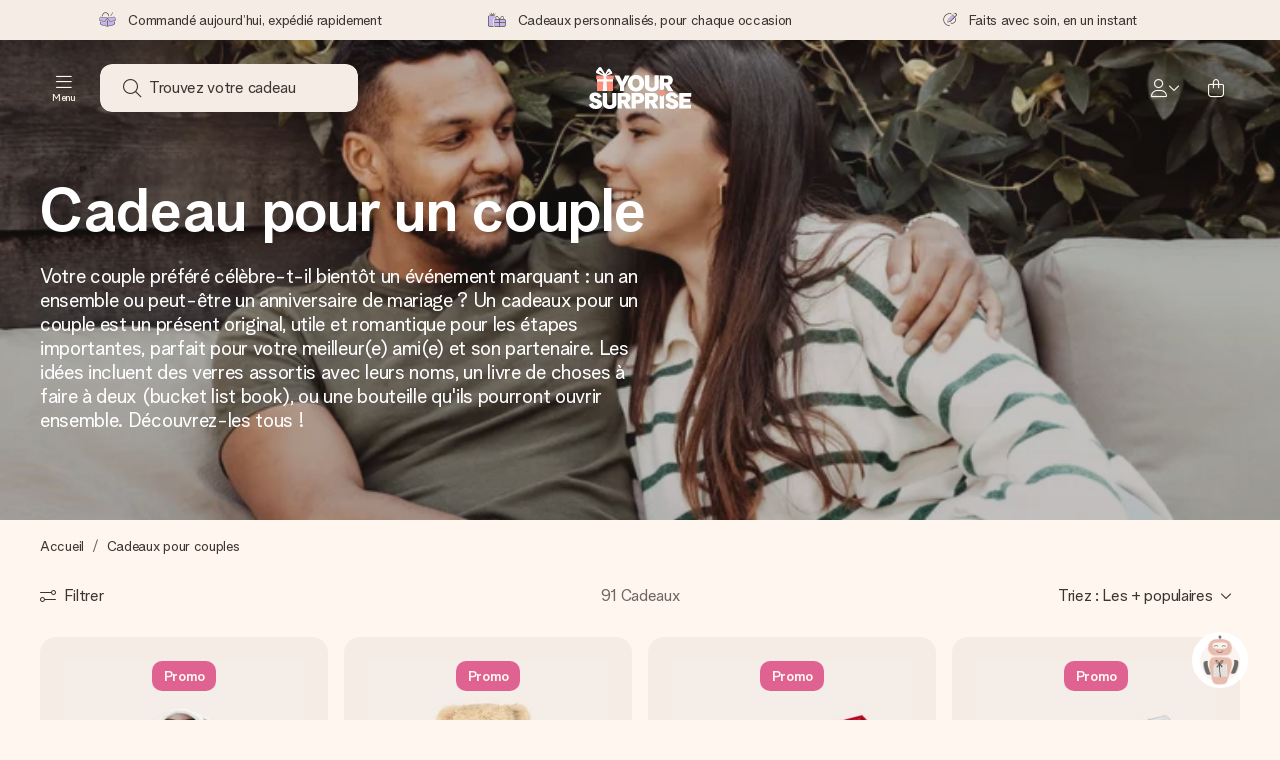

--- FILE ---
content_type: text/html; charset=utf-8
request_url: https://www.yoursurprise.fr/cadeaux-pour-couples
body_size: 121799
content:
<!DOCTYPE html>



<html lang="fr">
<head>
    <meta charset="utf-8" />

    
            <link rel="preconnect" href="https://assets.yoursurprise.com/" crossorigin>
        <link rel="preconnect" href="https://static.yoursurprise.com/">
        <link rel="dns-prefetch" href="https://evs.fragment.yoursurprise.com">
        <link rel="dns-prefetch" href="https://apis.google.com">
        <link rel="dns-prefetch" href="https://www.google-analytics.com">
        <link rel="dns-prefetch" href="https://www.googletagmanager.com">
    
    <title>Cadeaux pour Couples | Personnalisation Amoureuse</title>

            <meta name="viewport" content="width=device-width, initial-scale=1" />

                    <meta name="description" content="Surprenez un couple d&#039;amoureux avec un beau cadeau personnalisé pour les couples. Pour surprendre votre chéri(e) ou un jeune couple d&#039;amoureux." />
        
                    <meta name="google-site-verification" content="apZPDD6eVu_nIvEPaufX13maX6DjmYl8SWJSn6fWA3w" />
        
                                    <meta name="robots" content="index,follow" />
                    
                    <meta name="language" content="FR" />
        
                    <link rel="canonical" href="https://www.yoursurprise.fr/cadeaux-pour-couples" />
    
            <link rel="alternate" href="https://www.yoursurprise.nl/cadeaus-voor-koppels" hreflang="nl-NL" />
            <link rel="alternate" href="https://www.yoursurprise.co.uk/gifts-for-couples" hreflang="en-GB" />
            <link rel="alternate" href="https://www.yoursurprise.be/cadeaus-voor-koppels" hreflang="nl-BE" />
            <link rel="alternate" href="https://www.yoursurprise.be/fr/cadeaux-pour-couples" hreflang="fr-BE" />
            <link rel="alternate" href="https://www.yoursurprise.com/gifts-for-couples" hreflang="en-US" />
            <link rel="alternate" href="https://www.yoursurprise.fr/cadeaux-pour-couples" hreflang="fr-FR" />
            <link rel="alternate" href="https://www.yoursurprise.de/geschenke-fuer-paare" hreflang="de-DE" />
            <link rel="alternate" href="https://www.yoursurprise.eu/gifts-for-couples" hreflang="en-NL" />
            <link rel="alternate" href="https://www.yoursurprise.at/geschenke-fuer-paare" hreflang="de-AT" />
            <link rel="alternate" href="https://www.yoursurprise.lu/de/geschenke-fuer-paare" hreflang="de-LU" />
            <link rel="alternate" href="https://www.yoursurprise.lu/cadeaux-pour-couples" hreflang="fr-LU" />
            <link rel="alternate" href="https://www.yoursurprise.ch/geschenke-fuer-paare" hreflang="de-CH" />
            <link rel="alternate" href="https://www.yoursurprise.ch/fr/cadeaux-pour-couples" hreflang="fr-CH" />
            <link rel="alternate" href="https://www.yoursurprise.no/gaver-til-par" hreflang="no-NO" />
            <link rel="alternate" href="https://www.yoursurprise.se/presenter-till-par" hreflang="sv-SE" />
            <link rel="alternate" href="https://www.yoursurprise.it/regali-per-coppie" hreflang="it-IT" />
            <link rel="alternate" href="https://www.yoursurprise.pl/prezenty-dla-par" hreflang="pl-PL" />
            <link rel="alternate" href="https://www.yoursurprise.es/regalos-para-parejas" hreflang="es-ES" />
            <link rel="alternate" href="https://www.yoursurprise.dk/gaver-til-par" hreflang="da-DK" />
            <link rel="alternate" href="https://www.yoursurprise.ie/gifts-for-couples" hreflang="en-IE" />
            <link rel="alternate" href="https://www.yoursurprise.is/gifts-for-couples" hreflang="en-IS" />
            <link rel="alternate" href="https://www.yoursurprise.pt/prendas-para-casais" hreflang="pt-PT" />
            <link rel="alternate" href="https://www.yoursurprise.hu/ajandekok-paroknak" hreflang="hu-HU" />
            <link rel="alternate" href="https://www.yoursurprise.sk/darceky-pre-pary" hreflang="sk-SK" />
            <link rel="alternate" href="https://www.yoursurprise.cz/darky-pro-pary" hreflang="cs-CZ" />
            <link rel="alternate" href="https://www.yoursurprise.ro/cadouri-pentru-cupluri" hreflang="ro-RO" />
            <link rel="alternate" href="https://www.yoursurprise.si/darila-za-pare" hreflang="sl-SI" />
            <link rel="alternate" href="https://www.yoursurprise.sg/gifts-for-couples" hreflang="en-SG" />
            <link rel="alternate" href="https://www.yoursurprise.com.au/gifts-for-couples" hreflang="en-AU" />
            <link rel="alternate" href="https://www.yoursurprise.ca/gifts-for-couples" hreflang="en-CA" />
            <link rel="alternate" href="https://www.yoursurprise.ca/fr/cadeaux-pour-couples" hreflang="fr-CA" />
    
            <link rel="alternate" hreflang="x-default" href="https://www.yoursurprise.eu/gifts-for-couples" />
    

        <meta name="segment-site-verification" content="OziaALPsKRGQRsRCMu6rdSAfNbQxcBQ3">
    
                    <meta property="og:title" content="Cadeaux pour Couples | Personnalisation Amoureuse">        <meta property="og:type" content="website" />
        <meta property="og:image" content="https://static.yoursurprise.com/bndr/m/4a9ce8a6f9dd8be6/original/Shoot-Marit-2.jpg?width=1920&amp;crop=2:1,smart">                <meta property="og:url" content="https://www.yoursurprise.fr/cadeaux-pour-couples">
                    <meta name="twitter:card" content="summary_large_image">
            
                <script>
        document.addEventListener('consentGranted', () => {
            !function(e,t,n,r,o,i,u,c,a,l){a=n.getElementsByTagName("head")[0],(l=n.createElement("script")).async=1,l.src=t,a.appendChild(l),r=n.cookie;try{if(i=(" "+r).match(new RegExp("[; ]_tdbu=([^\\s;]*)")))for(u in o=decodeURI(i[1]).split("||"))(c=o[u].split("~~"))[1]&&(r.indexOf(c[0]+"=")>-1||(n.cookie=c[0]+"="+c[1]+";path=/;max-age=604800;domain=."+e,n.cookie="_1=1"))}catch(e){} }("yoursurprise.fr","https://tdep.yoursurprise.fr/rouq.js",document)
        }, {once: true});
    </script>
    
            <script>
    globalThis.DATADOG_INIT_CONFIG = {
        clientToken: 'pub4a41dd1ac82525dc2d45ac2458319997',
        site: 'datadoghq.eu',
        service: 'webshop',
        env: 'prod',
        version: '9ec59a66',
        forwardErrorsToLogs: true,
        sessionSampleRate: 100,
        beforeSend: (log, context) => {
            // abort is triggered by normal behaviour (navigation, clicking twice, strict mode)
            if (context?.isAborted) {
                return false;
            }

            if (log?.http?.useragent_details?.device?.category === 'Bot') {
                return false;
            }

            // if no stack or it does not come from our domain we skip it
            if (!log?.error?.stack || !['yoursurprise', 'yspacc'].some(domain => log.error.stack.includes(domain))) {
                return false;
            }

            const partiallyMessages = [
                'googletagmanager',
                'pinimg',
                'pinterest',
                'linkedin',
                'api.fragment.yoursurprise',
                'Minified React error #418',
                'Minified React error #423',
                'Minified React error #425',
                'chrome-extension',
                'clarity.ms',
                'visualstudio.com',
                'localhost:12387',
                'Loading chunk',
                'Loading CSS chunk',
                'Unreachable hosts',
                'Fetch error',
                'Failed to fetch',
                'Load failed',
                'Failed to load',
                'Uncaught "Script error."',
                "Unexpected token '?'",
                'NetworkError when attempting to fetch resource.',
                'find variable: gmo',
                'Unable to preload CSS',
            ];

            if (partiallyMessages.some(partiallyMessage => log.message.toLowerCase().includes(partiallyMessage.toLowerCase()))) {
                return false;
            }

            return true;
        },
    };
</script>
    
            <script>
    window.clarity = window.clarity || function() {
        (window.clarity.q = window.clarity.q || []).push(arguments);
    }
</script>
    
    <script>
        window.SITE_URL = 'https://www.yoursurprise.fr/';
        window.siteMetadata = {"siteUrl":"https:\/\/www.yoursurprise.fr\/","language":"FR","assetsUrl":"https:\/\/assets.yoursurprise.com\/","staticUrl":"https:\/\/static.yoursurprise.com\/","isMobile":false,"environment":"production","version":"9ec59a66","experimentFlag":"","experimentVariation":"","contextKey":"fr","hasTemperatureNotification":false,"hasActiveCoolerNotification":false};
        window.stagedJS = [];
        window.errorQueue = [];
                    window.ga4StreamMeasurementId = 'G-DV2PRRJMEL';
            window.ga4LoadWithSegment = false;
        
        window.pageId = 1936;
        window.pageName = "Gifts for Couples";
        window.pageType = "Theme";
        window.topLevelPageId = 1936;
        window.statsigClientSdk = 'client-jpt4HgACqw4v0tvm5N9GqVuuTsPz7lKt2XrKz80DGVt';
    </script>

    <script type="module" src="https://assets.yoursurprise.com/build/staged-error-queue-processor-yTjMU1mN.js"></script>
    <link rel="stylesheet" href="https://assets.yoursurprise.com/build/ProductBox-BrnKtE9N.css"><link rel="stylesheet" href="https://assets.yoursurprise.com/build/algolia-global-search-DMxTYu19.css"><link rel="modulepreload" href="https://assets.yoursurprise.com/build/index-B66iwZ_i.js"><link rel="modulepreload" href="https://assets.yoursurprise.com/build/_commonjsHelpers-DaWZu8wl.js"><link rel="modulepreload" href="https://assets.yoursurprise.com/build/index-CUz-2Q4s.js"><link rel="modulepreload" href="https://assets.yoursurprise.com/build/globals-FCj6ugb9.js"><link rel="modulepreload" href="https://assets.yoursurprise.com/build/FormatPrice-D7g6C73D.js"><link rel="modulepreload" href="https://assets.yoursurprise.com/build/WebshopContext-BpMYtS64.js"><link rel="modulepreload" href="https://assets.yoursurprise.com/build/ErrorLogger-BJFdgg1Q.js"><link rel="modulepreload" href="https://assets.yoursurprise.com/build/fetch-ColzH1cF.js"><link rel="modulepreload" href="https://assets.yoursurprise.com/build/Icon-3w9iv-_1.js"><link rel="modulepreload" href="https://assets.yoursurprise.com/build/index--6mjBm2l.js"><link rel="modulepreload" href="https://assets.yoursurprise.com/build/Translation-B4bZnSbk.js"><link rel="modulepreload" href="https://assets.yoursurprise.com/build/Analytics-DE6Qy_a1.js"><link rel="modulepreload" href="https://assets.yoursurprise.com/build/mapHitToProduct-Bkerj1YZ.js"><link rel="modulepreload" href="https://assets.yoursurprise.com/build/js.cookie-C2b7Ongr.js"><link rel="modulepreload" href="https://assets.yoursurprise.com/build/index-D2wMFPEv.js"><link rel="modulepreload" href="https://assets.yoursurprise.com/build/sizes-C2JbPD5I.js"><link rel="modulepreload" href="https://assets.yoursurprise.com/build/Index-D6nxV3QW.js"><link rel="modulepreload" href="https://assets.yoursurprise.com/build/eventTypes-CKNUiak7.js"><link rel="modulepreload" href="https://assets.yoursurprise.com/build/useSize-Hf_5sMJj.js"><link rel="modulepreload" href="https://assets.yoursurprise.com/build/createOnProductClicked-e8FB0QYK.js"><link rel="modulepreload" href="https://assets.yoursurprise.com/build/ProductBox-C9eQFsJq.js"><link rel="modulepreload" href="https://assets.yoursurprise.com/build/Picture-BoAqrsMm.js"><link rel="modulepreload" href="https://assets.yoursurprise.com/build/chunk-EPOLDU6W-ocKpRm2w.js">
    <script type="module" src="https://assets.yoursurprise.com/build/discount-popup-DUFXrUue.js"></script>
    <link rel="stylesheet" href="https://assets.yoursurprise.com/build/Backdrop-CeFjUn6z.css"><link rel="stylesheet" href="https://assets.yoursurprise.com/build/SideBarBody-C23VRY-V.css"><link rel="stylesheet" href="https://assets.yoursurprise.com/build/mysurprise-header-app-DY9JwuMR.css"><link rel="modulepreload" href="https://assets.yoursurprise.com/build/QueryClientFactory-IU80_lzK.js"><link rel="modulepreload" href="https://assets.yoursurprise.com/build/schemas-CE-Jxh5J.js"><link rel="modulepreload" href="https://assets.yoursurprise.com/build/AuthenticationRoutes-CozKDwar.js"><link rel="modulepreload" href="https://assets.yoursurprise.com/build/UseLogout-BbH4x8uI.js"><link rel="modulepreload" href="https://assets.yoursurprise.com/build/preload-helper-ClWvlk4Z.js"><link rel="modulepreload" href="https://assets.yoursurprise.com/build/useWindowSize-D4cAIHSG.js"><link rel="modulepreload" href="https://assets.yoursurprise.com/build/index-DtG35MxZ.js"><link rel="modulepreload" href="https://assets.yoursurprise.com/build/SideBarBody-BbMvvYV-.js"><link rel="modulepreload" href="https://assets.yoursurprise.com/build/Backdrop-D8CSzWUz.js"><link rel="modulepreload" href="https://assets.yoursurprise.com/build/ButtonStack-CDToUazL.js"><link rel="modulepreload" href="https://assets.yoursurprise.com/build/Button-C2hOko-T.js">

        <link rel="stylesheet" href="https://assets.yoursurprise.com/build/global-css-Cv27cKNd.css">

    <link rel="stylesheet" href="https://assets.yoursurprise.com/build/header-css-CYqAX5My.css">

                        <script>
    !function () {
        var analytics = window.analytics = window.analytics || [];
        if (!analytics.initialize) if (analytics.invoked) window.console && console.error && console.error("Segment snippet included twice."); else {
            analytics.invoked = !0;
            analytics.methods = ["trackSubmit", "trackClick", "trackLink", "trackForm", "pageview", "identify", "reset", "group", "track", "ready", "alias", "debug", "page", "once", "off", "on", "addSourceMiddleware", "addIntegrationMiddleware", "setAnonymousId", "addDestinationMiddleware"];
            analytics.factory = function (e) {
                return function () {
                    var t = Array.prototype.slice.call(arguments);
                    t.unshift(e);
                    analytics.push(t);
                    return analytics
                }
            };
            for (var e = 0; e < analytics.methods.length; e++) {
                var key = analytics.methods[e];
                analytics[key] = analytics.factory(key)
            }
                                    analytics.load = function (key, e) {
                var t = document.createElement("script");
                t.type = "text/javascript";
                t.async = !0;
                t.src = "https://evs.fragment.yoursurprise.com/kidOCO4zf9/JUP3be9rjC.min.js";
                var n = document.getElementsByTagName("script")[0];
                n.parentNode.insertBefore(t, n);
                analytics._loadOptions = e
            };
            analytics._writeKey = "JMVRFXP45s9P0hDeU5u4PbDJ5DEwFnot";
                            analytics._cdn = "https://evs.fragment.yoursurprise.com";
                        analytics.SNIPPET_VERSION = "4.15.3";
        }
    }();
</script>
            
                <script>
        var _gaq = _gaq || [];
        _gaq.push(['_setAccount', 'UA-104994026-1']);
        _gaq.push(['_gat._anonymizeIp']);
        _gaq.push(['_trackPageview']);

        (function () {
            document.addEventListener('consentGranted', () => {
                var gadc = document.createElement('script');
                gadc.type = 'text/javascript';
                gadc.async = true;
                gadc.src = ('https:' == document.location.protocol ? 'https://' : 'http://') + 'stats.g.doubleclick.net/dc.js';
                var s = document.getElementsByTagName('script')[0];
                s.parentNode.insertBefore(gadc, s);
            }, {once: true});
        })();

    </script>
    
            <script>
    dataLayer = [{"page_type":"unknown"},{"lang":"fr"},{"locale":"fr_FR"},{"google_shopping_id":"7518205"},{"google_tag_params":{"ecomm_pagetype":"other"}},{"insider_url":"https:\/\/yoursurprisefr.api.useinsider.com\/ins.js?id=10004149"}];
</script>
    
        <script>
        window.SITE_URL = 'https://www.yoursurprise.fr/';
        window.stagedJS = [];
        window.errorQueue = [];
    </script>

            <script type="module" src="https://assets.yoursurprise.com/build/ready-BO9d3web.js"></script>
    

    <link rel="apple-touch-icon" sizes="180x180" href="https://assets.yoursurprise.com/images/algemeen/favicon/favicon_180x180.png">
<link rel="icon" type="image/png" sizes="16x16" href="https://assets.yoursurprise.com/images/algemeen/favicon/favicon_16x16.png">
<link rel="icon" type="image/png" sizes="32x32" href="https://assets.yoursurprise.com/images/algemeen/favicon/favicon_32x32.png">
<link rel="icon" type="image/png" sizes="96x96" href="https://assets.yoursurprise.com/images/algemeen/favicon/favicon_96x96.png">
<link rel="icon" type="image/png" sizes="192x192"  href="https://assets.yoursurprise.com/images/algemeen/favicon/favicon_192x192.png">

<link rel="mask-icon" href="https://assets.yoursurprise.com/images/algemeen/favicon/safari_pinned_tab_2025.svg">

<meta name="msapplication-TileColor" content="#E06290">
<meta name="theme-color" content="#E06290">

            <link rel="manifest" href="https://www.yoursurprise.fr/manifest.json" crossorigin="use-credentials" />

        </head>

    
<body data-xid="bed76v6883" class="transparent">

    
<script>
    window.COOKIE_DIALOG_STATE = {"privacyPolicyLink":"https:\/\/www.yoursurprise.fr\/cookies","translations":{"cookieExplanation":"Nous utilisons des cookies et des pratiques similaires afin de vous offrir une exp\u00e9rience utilisateur meilleure et plus personnalis\u00e9e. Nous utilisons des cookies fonctionnels et analytiques pour am\u00e9liorer continuellement notre site web. Vous pouvez accepter les cookies personnalis\u00e9s pour obtenir des recommandations et des publicit\u00e9s pertinentes, ou choisir de les {denyLink}. Cliquez sur \"OK\" pour accepter. Si vous souhaitez obtenir de plus amples informations ou modifier vos pr\u00e9f\u00e9rences, veuillez consulter {privacyPolicyLink}.","declineCookiesButton":"refuser","acceptCookiesButton":"OK","privacyPolicy":"notre politique en mati\u00e8re de cookies."}}
</script>

<div id="koekjes-muur"></div>


    

            
<div id="discount-campaign-banner"></div>
            <div class="notification-bar  hide ">
    <div class="notification-bar__main">
        <div class="notification-bar__content">
            <p class="notification-bar__content-text">
                  
                    </p>
                    </div>
    </div>
</div>



<div class="usp-banner js-usp-banner ysp-collapse ysp-collapse--in">
    <div class="wrapper">
        <div class="usp-banner-main js-usp-banner-main ysp-collapse__item">
            <div class="usp-banner-main-item js-usp-banner-main-item">
                <p class="usp-banner-main-item-name js-usp-banner-main-item-name--deadline">
                    <i class="fa-duotone fa-thin fa-box-open-full"></i>
                    <span class="js-deadlineText">Commandé aujourd’hui, expédié rapidement</span>
                </p>
            </div>
            <div class="usp-banner-main-item js-usp-banner-main-item">
                <p class="usp-banner-main-item-name">
                    <i class="fa-duotone fa-thin fa-gifts"></i>
                    Cadeaux personnalisés, pour chaque occasion
                </p>
            </div>
            <div class="usp-banner-main-item js-usp-banner-main-item">
                <p class="usp-banner-main-item-name">
                    <i class="fa-duotone fa-thin fa-pen-swirl"></i>
                    Faits avec soin, en un instant
                </p>
            </div>
        </div>
        <div class="usp-banner-dropdown ysp-collapse__content ysp-collapse__item">
            <div class="wrapper">
                <div class="usp-banner-dropdown-wrapper is-grid has-col-3">
                    <div class="usp-banner-dropdown-item">
                        <i class="fa-duotone fa-thin fa-box-open-full"></i>
                        <p class="h5 mt-4">
                            Commandé aujourd’hui, expédié rapidement
                        </p>
                        <p class="mt-2">
                            Nous préparons votre cadeau avec attention et l’envoyons en un éclair – pour que vous puissiez l’offrir au bon moment, quand cela compte le plus.
                        </p>
                    </div>
                    <div class="usp-banner-dropdown-item">
                        <i class="fa-duotone fa-thin fa-gifts"></i>
                        <p class="h5 mt-4">
                            Cadeaux personnalisés, pour chaque occasion
                        </p>
                        <p class="mt-2">
                            Des grands événements aux petits gestes pleins de sens – un cadeau personnalisé exprime vos sentiments et montre l’importance de cette personne pour vous.
                        </p>
                    </div>
                    <div class="usp-banner-dropdown-item">
                        <i class="fa-duotone fa-thin fa-pen-swirl"></i>
                        <p class="h5 mt-4">
                            Faits avec soin, en un instant
                        </p>
                        <p class="mt-2">
                            Créez quelque chose d’unique en quelques étapes – avec son prénom, votre photo ou un message qui touche le cœur. Sans complications, juste tout l’amour pour le moment idéal.
                        </p>
                    </div>
                    <button class="button button--ghost button--clean button--sm usp-banner-dropdown-btn">
                        <i class="fa-regular fa-chevron-up fa-xs"></i>
                    </button>
                </div>
            </div>
        </div>
    </div>
</div>

<div data-sticky-trigger class="sticky-trigger"></div>

<header class="header">
    <div class="header-main">
        <div class="header-main__menu">
            <div class="menu-burger ">
    <button class="menu-burger-btn header-main__account-btn main-nav-toggle js-menu-burger" aria-label="Navigation open and close">
        <i class="fa-light fa-bars"></i>
        <span class="menu-burger--label">Menu</span>
    </button>
</div>
            <div class="search-main" id="algolia-global-search"><div tabindex="-1" class=""><form class="_Form_psmzf_43" name="search" action="https://www.yoursurprise.fr/search"><input class="_Input_psmzf_1" placeholder="Trouvez votre cadeau" type="search" name="query" autoComplete="off" value=""/><button class="_Button_psmzf_8 _Button__right-side_psmzf_101" type="submit" aria-label="Search button"><i role="img" class="fa-light fa-magnifying-glass"></i></button></form></div><script>window.ALGOLIA_GLOBAL_SEARCH_DATA = {"appID":"5PEWX3BYO2","categoryIndexName":"webshop-category-fr","contextData":{"assetsUrl":"https://assets.yoursurprise.com/","contextKey":"fr","environment":"production","experimentFlag":"","experimentVariation":"","hasActiveCoolerNotification":false,"hasTemperatureNotification":false,"isMobile":false,"language":"FR","siteUrl":"https://www.yoursurprise.fr/","staticUrl":"https://static.yoursurprise.com/","version":"9ec59a66"},"currency":"EUR","faqIndexName":"webshop-faq-fr","faqUrl":"https://www.yoursurprise.fr/service-clients","isSearchPage":false,"locale":"fr-FR","productIndexName":"webshop-products-fr","querySuggestionsIndexName":"webshop-query_suggestions-products-fr","searchApiKey":"7473c69d14e84d553202f7b872ecb746","translations":{"404":{"naar_hp":"Rechercher un cadeau"},"homepage":{"review_one":"J'ai commandé une jolie tasse avec une photo pour ma petite sœur. Cela l'a fait rire et elle a été touchée en même temps. Absolument parfait.","review_two":"Livraison ultra-rapide, qualité top et la personnalisation était vraiment super simple. Mon père était aux anges !","review_three":"J'ai offert une tablette de chocolat géante personnalisée à un collègue – il est resté sans voix ! (Ce qui n'arrive jamais).","review_four":"Tout était parfait : l'emballage, la carte, le message. C'est si bon de pouvoir rendre quelqu'un vraiment spécial."},"productinformatie":{"read_more":"En savoir plus","reviews":"Avis","temperature_notification_cooler_free_badge":"Élément de refroidissement gratuit","temperature_notification_cooler_paid_badge":"Élément de refroidissement disponible","temperature_notification_cooler_paid_badge_short":"Bloc réfrigérant"},"snippet.SAresultpage":{"toon_filters":"Filtrer"},"chunk.header":{"vind_jouw_cadeau":"Trouvez votre cadeau","faq":"FAQ"},"chunk.footer":{"blog":"Blog"},"overview_page":{"assortment_group":"Type de cadeau","filter_mobile_title":"Affiner ma recherche","filter_reset":"Supprimer tous les filtres","filter_title":"Affiner ma recherche","from":"dès","gifts_found":"Cadeaux","gifts_viewed":"Vous avez vu \u003ccurrent> sur \u003ctotal> cadeaux","less":"moins","more":"plus","no_categories":"Aucune catégorie trouvée.","no_gifts_found":"Nos excuses, nous n'avons trouvé aucun cadeau correspondant à votre recherche.","no_products_found":"Nous n'avons pas trouvé de cadeaux, veuillez essayer avec d'autres filtres","of":"sur","order_by":"Triez :","popular_products":"Cadeaux populaires","price":"Votre budget","price_asc":"Du - cher au + cher","price_desc":"Du + cher au - cher","reading_time":"Temps de lecture","reload":"Nous n'avons pu charger vos cadeaux","reload_btn":"Veuillez essayer de nouveau","reset":"Restaurer","reset_all":"Supprimer","results":"Résultats","sale":"Promo","save":"Économisez","score_desc":"Les + populaires","search":"Résultats de recherche","search_again":"Essayez un autre terme de recherche","search_suggestion":"Suggestions de recherche","show_less":"Montrer moins","show_more":"Voir plus","show_results":"Montrer les cadeaux","slider_button":"","types":"produits"},"overview":{"show_gifts":"Afficher les cadeaux"},"artikel_icon":{"vanaf":"dès","sale":"Promo","save":"Économisez"}}}</script></div>
            <div class="searchBox js-searchBox hide-md">
    <div class="header-main__account-btn pointer">
        <i class="fa-light fa-magnifying-glass"></i>
    </div>
</div>
        </div>

        <div class="header-main__logo">
            <a class="main-logo-wrapper" href="https://www.yoursurprise.fr/">
    <img class="main-logo" src="https://assets.yoursurprise.com/images/template/logo/logo-yoursurprise.svg" alt="logo YourSurprise"
         title="YourSurprise" width="150" height="42">
    <img class="main-logo-white" src="https://assets.yoursurprise.com/images/template/logo/logo-yoursurprise-white.svg" alt="logo YourSurprise"
         title="YourSurprise" width="150" height="42">
</a>
        </div>

        <div class="header-main__account">
            <div class="account-login-btn" id="mysurprise-header-app"><div class="_wrapper_401t8_1"><a href="https://www.yoursurprise.fr/mysurprise/welcome" aria-label="MySurprise Login" class="cartBox"><div class="cartBox__icon"><i role="img" class="fa-light fa-user"></i></div><i role="img" class="fa-regular fa-chevron-down fa-xs hide-xs"></i></a></div><script>window.MYSURPRISE_HEADER_WIDGET_STATE = {"siteMetaData":{"assetsUrl":"https://assets.yoursurprise.com/","contextKey":"fr","environment":"production","experimentFlag":"","experimentVariation":"","hasActiveCoolerNotification":false,"hasTemperatureNotification":false,"isMobile":false,"language":"FR","siteUrl":"https://www.yoursurprise.fr/","staticUrl":"https://static.yoursurprise.com/","version":"9ec59a66"},"translations":{"mysurprise_header_widget":{"create_account_button":"Créer un compte","create_account_explanation":"Vous n'avez pas encore créé de compte ?","giftcards_and_discounts_link":"Bons d'achat et réductions","login_title":"Se connecter","log_in_button":"Se connecter","log_out_button":"Se déconnecter","member_since":"","my_account_link":"Mon compte","my_designs_link":"Mes créations","my_discounts_link":"Mes réductions","my_moments_link":"MyMoments","my_orders_link":"Mes commandes","welcome_title":"Bienvenue","wishlist_link":"Favoris"},"my_moments":{"title":"MyMoments"},"mysurprise":{"personal_information":"Mes informations personnelles"}},"urls":{"myAccount":"https://www.yoursurprise.fr/mysurprise","myDesigns":"https://www.yoursurprise.fr/mysurprise/designs","myDiscounts":"https://www.yoursurprise.fr/mysurprise/discounts","myMoments":"https://www.yoursurprise.fr/mysurprise/mymoments","myOrders":"https://www.yoursurprise.fr/mysurprise/orders","mysurpriseLogin":"https://www.yoursurprise.fr/mysurprise/welcome","personalInfo":"https://www.yoursurprise.fr/mysurprise/personal-information"}}</script></div>
                            <a class="cartBox js-cartBox" href="https://www.yoursurprise.fr/cart" aria-label="Mini cart">
    <div class="cartBox__icon">
        <i class="fa-light fa-bag-shopping"></i>
        <div class="cartBox__circle js-cartBox-circle" data-cart-amount="0">
            <span class="cartBox__circle__numbers js-cartBox-number"></span>
        </div>
    </div>
</a>                    </div>
    </div>

    <div class="menu" tabindex="-1"><nav class="main-nav"><!-- Mobile Top Header --><div class="main-nav__header"><div class="main-nav__header__first"><button
            class="main-nav__header-btn main-nav__header-btn--back semi-hidden"
            aria-label="Navigation back"
        ><i class="fa-light fa-chevron-left"></i></button><p class="main-nav__header-title">
            Menu
        </p><button
            class="main-nav__header-btn main-nav-toggle"
            aria-label="Navigation close"
        ><i class="fa-light fa-xmark"></i></button></div></div><div class="main-nav__left js-menu-items"><ul class="main-nav-list"><li class="main-nav-item main-nav-item--parent" data-menu-id="1895"><a class="main-nav-link " href="https://www.yoursurprise.fr/categories-cadeaux" data-link-level="1">
                    Cadeaux
                                            <i class="fa-regular fa-chevron-down fa-xs"></i></a><!-- Dropdown --><div class="main-nav__dropdown main-nav__dropdown--first" tabindex="-1"><!-- Mobile Sec Nav Header --><div class="main-nav__header__second"><a class="main-nav__header__second-link " href="https://www.yoursurprise.fr/categories-cadeaux" data-link-level="1">
                                Cadeaux
                                <i class="fa-regular fa-chevron-right fa-xs"></i></a></div><div class="main-nav__dropdown__wrapper"><!-- Second Nav in Main --><nav class="main-nav__second"><div class="main-nav__second-list"><div class="main-nav__second-item ysp-collapse ysp-collapse--in o-h"><a class="main-nav__second-link ysp-collapse__item " href="https://www.yoursurprise.fr/chocolats-et-bonbons" data-link-level="2">
                                                    Chocolats et bonbons personnalisés
                                                    <i class="fa-regular fa-chevron-down fa-xs"></i></a><!-- Dropdown --><div class="main-nav__dropdown main-nav__dropdown--second ysp-collapse__content"><div class="main-nav__dropdown--second__inner"><div class="main-nav__dropdown--second__inner-spacer"><nav class="main-nav__third"><div class="top-link"><a href="https://www.yoursurprise.fr/chocolats-et-bonbons" class="nav-link-title ">
                                                                        Chocolats et bonbons personnalisés
                                                                    </a></div><div><a href="https://www.yoursurprise.fr/chocolats-et-bonbons/chocolat-personnalise/barres-chocolat-xxl" class="nav-link-title ">
                                                                                Barres de chocolat XXL
                                                                            </a></div><div><a href="https://www.yoursurprise.fr/chocolats-et-bonbons/chocolat-personnalise/boite-chocolat" class="nav-link-title ">
                                                                                Boîte à chocolat
                                                                            </a></div><div><a href="https://www.yoursurprise.fr/chocolats-et-bonbons/chocolat-personnalise/chocolat-imprime" class="nav-link-title ">
                                                                                Chocolat imprimé
                                                                            </a></div><div><a href="https://www.yoursurprise.fr/chocolats-et-bonbons/cadeaux-bonbons" class="nav-link-title ">
                                                                                Bonbons à offrir
                                                                            </a></div><div><a href="https://www.yoursurprise.fr/chocolats-et-bonbons/cadeaux-bonbons/garnitures-pour-sandwichs" class="nav-link-title ">
                                                                                Garnitures pour sandwichs
                                                                            </a></div><div><a href="https://www.yoursurprise.fr/chocolats-et-bonbons/chocolat-de-marque" class="nav-link-title ">
                                                                                Chocolat de marque
                                                                            </a></div></nav></div></div></div></div><div class="main-nav__second-item ysp-collapse ysp-collapse--in o-h"><a class="main-nav__second-link ysp-collapse__item " href="https://www.yoursurprise.fr/textile-et-vetements" data-link-level="2">
                                                    Textile et vêtements
                                                    <i class="fa-regular fa-chevron-down fa-xs"></i></a><!-- Dropdown --><div class="main-nav__dropdown main-nav__dropdown--second ysp-collapse__content"><div class="main-nav__dropdown--second__inner"><div class="main-nav__dropdown--second__inner-spacer"><nav class="main-nav__third"><div class="top-link"><a href="https://www.yoursurprise.fr/textile-et-vetements" class="nav-link-title ">
                                                                        Textile et vêtements
                                                                    </a></div><div><a href="https://www.yoursurprise.fr/textile-et-vetements/vetements" class="nav-link-title ">
                                                                                Vêtements
                                                                            </a><a href="https://www.yoursurprise.fr/textile-et-vetements/tablier-cuisine-personnalise" class="">
                                                                                Schorten
                                                                            </a><a href="https://www.yoursurprise.fr/textile-et-vetements/vetements-bebe-et-enfant" class="">
                                                                                Babykleding
                                                                            </a><a href="https://www.yoursurprise.fr/textile-et-vetements/vetements/mode-pour-les-pieds" class="">
                                                                                Voetbekleding
                                                                            </a><a href="https://www.yoursurprise.fr/textile-et-vetements/vetements/casquette-personnalisee" class="">
                                                                                Petjes en Mutsen
                                                                            </a><a href="https://www.yoursurprise.fr/textile-et-vetements/vetements/polo-personnalise" class="">
                                                                                Polo shirt
                                                                            </a><a href="https://www.yoursurprise.fr/textile-et-vetements/vetements/chaussettes" class="">
                                                                                Sokken
                                                                            </a><a href="https://www.yoursurprise.fr/textile-et-vetements/vetements/sweat-personnalise" class="">
                                                                                Truien &amp; Hoodies
                                                                            </a><a href="https://www.yoursurprise.fr/textile-et-vetements/vetements/t-shirt-personnalise" class="">
                                                                                T-shirts
                                                                            </a><a href="https://www.yoursurprise.fr/textile-et-vetements/vetements/sous-vetements" class="">
                                                                                Ondergoed
                                                                            </a></div><div><a href="https://www.yoursurprise.fr/textile-et-vetements/linge-de-bain" class="nav-link-title ">
                                                                                Linge de bain
                                                                            </a><a href="https://www.yoursurprise.fr/textile-et-vetements/linge-de-bain/peignoir" class="">
                                                                                Badjas
                                                                            </a><a href="https://www.yoursurprise.fr/textile-et-vetements/linge-de-bain/serviettes-personnalisees" class="">
                                                                                Badlaken bedrukken
                                                                            </a></div></nav></div></div></div></div><div class="main-nav__second-item ysp-collapse ysp-collapse--in o-h"><a class="main-nav__second-link ysp-collapse__item " href="https://www.yoursurprise.fr/vases-a-boire" data-link-level="2">
                                                    Vases à boire
                                                    <i class="fa-regular fa-chevron-down fa-xs"></i></a><!-- Dropdown --><div class="main-nav__dropdown main-nav__dropdown--second ysp-collapse__content"><div class="main-nav__dropdown--second__inner"><div class="main-nav__dropdown--second__inner-spacer"><nav class="main-nav__third"><div class="top-link"><a href="https://www.yoursurprise.fr/vases-a-boire" class="nav-link-title ">
                                                                        Vases à boire
                                                                    </a></div><div><a href="https://www.yoursurprise.fr/vases-a-boire/mug-personnalise" class="nav-link-title ">
                                                                                Mugs
                                                                            </a></div><div><a href="https://www.yoursurprise.fr/vases-a-boire/verres-personnalises" class="nav-link-title ">
                                                                                Verres avec gravure
                                                                            </a><a href="https://www.yoursurprise.fr/vases-a-boire/verres-personnalises/verres-a-biere" class="">
                                                                                Bierglazen
                                                                            </a><a href="https://www.yoursurprise.fr/vases-a-boire/verres-personnalises/flutes-champagne" class="">
                                                                                Champagneglazen
                                                                            </a><a href="https://www.yoursurprise.fr/vases-a-boire/verres-personnalises/tasses-the-personnalisees" class="">
                                                                                Theeglazen
                                                                            </a><a href="https://www.yoursurprise.fr/vases-a-boire/verres-personnalises/verre-a-vin-personnalise" class="">
                                                                                Wijnglazen
                                                                            </a><a href="https://www.yoursurprise.fr/vases-a-boire/verres-personnalises/verres-whisky" class="">
                                                                                Whiskeyglazen
                                                                            </a><a href="https://www.yoursurprise.fr/vases-a-boire/verres-personnalises/verres-a-eau" class="">
                                                                                Waterglazen
                                                                            </a><a href="https://www.yoursurprise.fr/vases-a-boire/verres-plastique" class="">
                                                                                Glazen bedrukken
                                                                            </a></div><div><a href="https://www.yoursurprise.fr/vases-a-boire/gourdes-personnalisees" class="nav-link-title ">
                                                                                Gourdes
                                                                            </a></div><div><a href="https://www.yoursurprise.fr/vases-a-boire/mugs-isothermes" class="nav-link-title ">
                                                                                Mugs isothermes
                                                                            </a></div></nav></div></div></div></div><div class="main-nav__second-item ysp-collapse ysp-collapse--in o-h"><a class="main-nav__second-link ysp-collapse__item " href="https://www.yoursurprise.fr/jeux-et-fete" data-link-level="2">
                                                    Jeux &amp; fête
                                                    <i class="fa-regular fa-chevron-down fa-xs"></i></a><!-- Dropdown --><div class="main-nav__dropdown main-nav__dropdown--second ysp-collapse__content"><div class="main-nav__dropdown--second__inner"><div class="main-nav__dropdown--second__inner-spacer"><nav class="main-nav__third"><div class="top-link"><a href="https://www.yoursurprise.fr/jeux-et-fete" class="nav-link-title ">
                                                                        Jeux &amp; fête
                                                                    </a></div><div><a href="https://www.yoursurprise.fr/jeux-et-fete/puzzle-personnalise" class="nav-link-title ">
                                                                                Puzzles
                                                                            </a></div><div><a href="https://www.yoursurprise.fr/jeux-et-fete/peluches" class="nav-link-title ">
                                                                                Peluches
                                                                            </a></div><div><a href="https://www.yoursurprise.fr/accessoires-maison/idee-cadeau-maison/tapis" class="nav-link-title ">
                                                                                Tapis
                                                                            </a></div><div><a href="https://www.yoursurprise.fr/jeux-et-fete/jouets-en-bois" class="nav-link-title ">
                                                                                Jouets en bois
                                                                            </a></div></nav></div></div></div></div><div class="main-nav__second-item ysp-collapse ysp-collapse--in o-h"><a class="main-nav__second-link ysp-collapse__item " href="https://www.yoursurprise.fr/boissons-et-alcool" data-link-level="2">
                                                    Bouteilles
                                                    <i class="fa-regular fa-chevron-down fa-xs"></i></a><!-- Dropdown --><div class="main-nav__dropdown main-nav__dropdown--second ysp-collapse__content"><div class="main-nav__dropdown--second__inner"><div class="main-nav__dropdown--second__inner-spacer"><nav class="main-nav__third"><div class="top-link"><a href="https://www.yoursurprise.fr/boissons-et-alcool" class="nav-link-title ">
                                                                        Bouteilles
                                                                    </a></div><div><a href="https://www.yoursurprise.fr/boissons-et-alcool/cadeau-biere" class="nav-link-title ">
                                                                                Bière
                                                                            </a></div><div><a href="https://www.yoursurprise.fr/boissons-et-alcool/vin-personnalise" class="nav-link-title ">
                                                                                Vin
                                                                            </a></div><div><a href="https://www.yoursurprise.fr/boissons-et-alcool/champagne" class="nav-link-title ">
                                                                                Champagne &amp; vin pétillant
                                                                            </a></div><div><a href="https://www.yoursurprise.fr/boissons-et-alcool/spiritueux" class="nav-link-title ">
                                                                                Spiritueux
                                                                            </a></div></nav></div></div></div></div><div class="main-nav__second-item ysp-collapse ysp-collapse--in o-h"><a class="main-nav__second-link ysp-collapse__item " href="https://www.yoursurprise.fr/accessoires-maison" data-link-level="2">
                                                    Accessoires pour la maison
                                                    <i class="fa-regular fa-chevron-down fa-xs"></i></a><!-- Dropdown --><div class="main-nav__dropdown main-nav__dropdown--second ysp-collapse__content"><div class="main-nav__dropdown--second__inner"><div class="main-nav__dropdown--second__inner-spacer"><nav class="main-nav__third"><div class="top-link"><a href="https://www.yoursurprise.fr/accessoires-maison" class="nav-link-title ">
                                                                        Accessoires pour la maison
                                                                    </a></div><div><a href="https://www.yoursurprise.fr/accessoires-maison/idee-cadeau-maison" class="nav-link-title ">
                                                                                Idée cadeau maison
                                                                            </a><a href="https://www.yoursurprise.fr/accessoires-maison/idee-cadeau-maison/bougie-personnalisee" class="">
                                                                                Kaars
                                                                            </a><a href="https://www.yoursurprise.fr/textile-et-vetements/coussin-personnalise" class="">
                                                                                Kussen
                                                                            </a><a href="https://www.yoursurprise.fr/accessoires-maison/idee-cadeau-maison/cadeau-festif-personnalise" class="">
                                                                                Feestartikelen
                                                                            </a><a href="https://www.yoursurprise.fr/accessoires-maison/idee-cadeau-maison/stylo-personnalise" class="">
                                                                                Pennen Graveren
                                                                            </a><a href="https://www.yoursurprise.fr/accessoires-maison/idee-cadeau-maison/cadre-photo-ceramique-personnalise" class="">
                                                                                Tegeltje ontwerpen
                                                                            </a><a href="https://www.yoursurprise.fr/accessoires-maison/idee-cadeau-maison/tapis-souris-personnalise" class="">
                                                                                Muismat
                                                                            </a><a href="https://www.yoursurprise.fr/accessoires-maison/idee-cadeau-maison/accessoires-animaux-personnalises" class="">
                                                                                Dierenaccessoires
                                                                            </a><a href="https://www.yoursurprise.fr/accessoires-maison/idee-cadeau-maison/fauteuil-enfant-personnalise" class="">
                                                                                Kinderstoel
                                                                            </a><a href="https://www.yoursurprise.fr/accessoires-maison/idee-cadeau-maison/deco-de-noel-personnalisee" class="">
                                                                                Kerstbal met foto en kerstdecoratie
                                                                            </a><a href="https://www.yoursurprise.fr/accessoires-maison/idee-cadeau-maison/tapis" class="">
                                                                                Vloerkleden
                                                                            </a><a href="https://www.yoursurprise.fr/accessoires-maison/idee-cadeau-maison/outils" class="">
                                                                                Tools
                                                                            </a><a href="https://www.yoursurprise.fr/accessoires-maison/idee-cadeau-maison/parapluies-personnalises" class="">
                                                                                Paraplu bedrukken
                                                                            </a></div><div><a href="https://www.yoursurprise.fr/accessoires-maison/idee-deco-murale" class="nav-link-title ">
                                                                                Déco murale
                                                                            </a><a href="https://www.yoursurprise.fr/accessoires-maison/idee-deco-murale/horloge-personnalisee" class="">
                                                                                Klok
                                                                            </a><a href="https://www.yoursurprise.fr/accessoires-maison/idee-deco-murale/calendrier-photo-personnalise" class="">
                                                                                Kalender
                                                                            </a><a href="https://www.yoursurprise.fr/accessoires-maison/idee-deco-murale/cadre-photo-personnalise" class="">
                                                                                Fotolijsten
                                                                            </a><a href="https://www.yoursurprise.fr/accessoires-maison/idee-deco-murale/poster-personnalise" class="">
                                                                                Posters
                                                                            </a><a href="https://www.yoursurprise.fr/accessoires-maison/idee-deco-murale/diplomes-personnalises" class="">
                                                                                Oorkondes
                                                                            </a><a href="https://www.yoursurprise.fr/accessoires-maison/idee-deco-murale/impression-photo-sur-toile" class="">
                                                                                Foto op canvas
                                                                            </a><a href="https://www.yoursurprise.fr/accessoires-maison/idee-deco-murale/photo-sur-plexiglas" class="">
                                                                                Foto op plexiglas
                                                                            </a><a href="https://www.yoursurprise.fr/accessoires-maison/idee-deco-murale/photo-sur-pvc" class="">
                                                                                Foto op forex
                                                                            </a><a href="https://www.yoursurprise.fr/accessoires-maison/idee-deco-murale/impression-photo-aluminium" class="">
                                                                                Foto op aluminium
                                                                            </a><a href="https://www.yoursurprise.fr/accessoires-maison/idee-deco-murale/photo-sur-bois" class="">
                                                                                Foto op hout
                                                                            </a></div><div><a href="https://www.yoursurprise.fr/accessoires-maison/idee-deco-murale/stickers-enfant" class="nav-link-title ">
                                                                                Stickers chambre enfant
                                                                            </a></div><div><a href="https://www.yoursurprise.fr/accessoires-maison/idee-deco-murale/calendrier-photo-personnalise" class="nav-link-title ">
                                                                                Calendrier photo
                                                                            </a></div><div><a href="https://www.yoursurprise.fr/accessoires-maison/idee-deco-murale/diplomes-personnalises" class="nav-link-title ">
                                                                                Diplômes
                                                                            </a></div></nav></div></div></div></div><div class="main-nav__second-item ysp-collapse ysp-collapse--in o-h"><a class="main-nav__second-link ysp-collapse__item " href="https://www.yoursurprise.fr/cuisine-et-table" data-link-level="2">
                                                    Accessoires de cuisine
                                                    <i class="fa-regular fa-chevron-down fa-xs"></i></a><!-- Dropdown --><div class="main-nav__dropdown main-nav__dropdown--second ysp-collapse__content"><div class="main-nav__dropdown--second__inner"><div class="main-nav__dropdown--second__inner-spacer"><nav class="main-nav__third"><div class="top-link"><a href="https://www.yoursurprise.fr/cuisine-et-table" class="nav-link-title ">
                                                                        Accessoires de cuisine
                                                                    </a></div><div><a href="https://www.yoursurprise.fr/cuisine-et-table/cadeaux-pour-la-cuisine" class="nav-link-title ">
                                                                                Cadeaux pour la cuisine
                                                                            </a><a href="https://www.yoursurprise.fr/cuisine-et-table/cadeaux-pour-la-cuisine/planche-personnalisee" class="">
                                                                                Borrel en Snijplanken
                                                                            </a><a href="https://www.yoursurprise.fr/cuisine-et-table/accessoires-bar" class="">
                                                                                Bar Accessoires en Toebehoren
                                                                            </a><a href="https://www.yoursurprise.fr/cadeau-bbq" class="">
                                                                                BBQ Cadeau
                                                                            </a><a href="https://www.yoursurprise.fr/cuisine-et-table/cadeaux-pour-la-cuisine/boite-cadeau-metal" class="">
                                                                                Koektrommels &amp; bewaarblikken
                                                                            </a><a href="https://www.yoursurprise.fr/textile-et-vetements/tablier-cuisine-personnalise" class="">
                                                                                Schorten
                                                                            </a></div><div><a href="https://www.yoursurprise.fr/cuisine-et-table/decorations-de-table" class="nav-link-title ">
                                                                                Décorations de table
                                                                            </a><a href="https://www.yoursurprise.fr/cuisine-et-table/decorations-de-table/lunch-box-personnalisee" class="">
                                                                                Broodtrommel
                                                                            </a><a href="https://www.yoursurprise.fr/cuisine-et-table/decorations-de-table/assiettes-personnalisees" class="">
                                                                                Kinderbordjes
                                                                            </a><a href="https://www.yoursurprise.fr/cuisine-et-table/decorations-de-table" class="">
                                                                                Tafelaccessoires
                                                                            </a><a href="https://www.yoursurprise.fr/cuisine-et-table/decorations-de-table/plateaux-personnalises" class="">
                                                                                Dienbladen
                                                                            </a><a href="https://www.yoursurprise.fr/cuisine-et-table/decorations-de-table/dessous-de-verre-personnalise" class="">
                                                                                Onderzetters
                                                                            </a><a href="https://www.yoursurprise.fr/cuisine-et-table/decorations-de-table/couverts-personnalises" class="">
                                                                                Bestek
                                                                            </a></div></nav></div></div></div></div><div class="main-nav__second-item ysp-collapse ysp-collapse--in o-h"><a class="main-nav__second-link " href="https://www.yoursurprise.fr/porte-cle-personnalise" data-link-level="2">
                                                    Porte-clés
                                                </a><!-- Dropdown --></div><div class="main-nav__second-item ysp-collapse ysp-collapse--in o-h"><a class="main-nav__second-link ysp-collapse__item " href="https://www.yoursurprise.fr/livre-personnalise" data-link-level="2">
                                                    Livres
                                                    <i class="fa-regular fa-chevron-down fa-xs"></i></a><!-- Dropdown --><div class="main-nav__dropdown main-nav__dropdown--second ysp-collapse__content"><div class="main-nav__dropdown--second__inner"><div class="main-nav__dropdown--second__inner-spacer"><nav class="main-nav__third"><div class="top-link"><a href="https://www.yoursurprise.fr/livre-personnalise" class="nav-link-title ">
                                                                        Livres
                                                                    </a></div><div><a href="https://www.yoursurprise.fr/livre-personnalise/livre-adulte-personnalise" class="nav-link-title ">
                                                                                Livres pour adultes
                                                                            </a></div><div><a href="https://www.yoursurprise.fr/livre-personnalise/livre-enfant" class="nav-link-title ">
                                                                                Livres pour enfants
                                                                            </a></div><div><a href="https://www.yoursurprise.fr/livre-personnalise/livre-personnalise-bebe" class="nav-link-title ">
                                                                                Livres pour bébés
                                                                            </a></div><div><a href="https://www.yoursurprise.fr/livre-personnalise/carnets-personnalises" class="nav-link-title ">
                                                                                Carnets
                                                                            </a></div><div><a href="https://www.yoursurprise.fr/livre-personnalise/agenda-personnalise" class="nav-link-title ">
                                                                                Agenda
                                                                            </a></div><div><a href="https://www.yoursurprise.fr/livre-personnalise/album-photo-personnalise" class="nav-link-title ">
                                                                                Album photo
                                                                            </a></div></nav></div></div></div></div><div class="main-nav__second-item ysp-collapse ysp-collapse--in o-h"><a class="main-nav__second-link ysp-collapse__item " href="https://www.yoursurprise.fr/sacs-sacs-a-dos" data-link-level="2">
                                                    Sacs &amp; sacs à dos
                                                    <i class="fa-regular fa-chevron-down fa-xs"></i></a><!-- Dropdown --><div class="main-nav__dropdown main-nav__dropdown--second ysp-collapse__content"><div class="main-nav__dropdown--second__inner"><div class="main-nav__dropdown--second__inner-spacer"><nav class="main-nav__third"><div class="top-link"><a href="https://www.yoursurprise.fr/sacs-sacs-a-dos" class="nav-link-title ">
                                                                        Sacs &amp; sacs à dos
                                                                    </a></div><div><a href="https://www.yoursurprise.fr/sacs-sacs-a-dos/sacs-a-dos-personnalises" class="nav-link-title ">
                                                                                Sacs à dos
                                                                            </a></div><div><a href="https://www.yoursurprise.fr/sacs-sacs-a-dos/sacs" class="nav-link-title ">
                                                                                Sacs
                                                                            </a></div><div><a href="https://www.yoursurprise.fr/sacs-sacs-a-dos/housse-ordinateur-personnalisee" class="nav-link-title ">
                                                                                Housse d&#039;ordinateur
                                                                            </a></div><div><a href="https://www.yoursurprise.fr/sacs-sacs-a-dos/valise-personnalisee" class="nav-link-title ">
                                                                                Valise
                                                                            </a></div><div><a href="https://www.yoursurprise.fr/sacs-sacs-a-dos/trousses-de-toilette" class="nav-link-title ">
                                                                                Trousse de toilette
                                                                            </a></div><div><a href="https://www.yoursurprise.fr/sacs-sacs-a-dos/portefeuilles-et-porte-cartes-personnalises" class="nav-link-title ">
                                                                                Portefeuilles et Porte-cartes
                                                                            </a></div></nav></div></div></div></div><div class="main-nav__second-item ysp-collapse ysp-collapse--in o-h"><a class="main-nav__second-link ysp-collapse__item " href="https://www.yoursurprise.fr/bijoux-personnalises" data-link-level="2">
                                                    Bijoux &amp; accessoires
                                                    <i class="fa-regular fa-chevron-down fa-xs"></i></a><!-- Dropdown --><div class="main-nav__dropdown main-nav__dropdown--second ysp-collapse__content"><div class="main-nav__dropdown--second__inner"><div class="main-nav__dropdown--second__inner-spacer"><nav class="main-nav__third"><div class="top-link"><a href="https://www.yoursurprise.fr/bijoux-personnalises" class="nav-link-title ">
                                                                        Bijoux &amp; accessoires
                                                                    </a></div><div><a href="https://www.yoursurprise.fr/bijoux-personnalises/bracelets" class="nav-link-title ">
                                                                                Bracelets
                                                                            </a></div><div><a href="https://www.yoursurprise.fr/bijoux-personnalises/pendentif" class="nav-link-title ">
                                                                                Pendentifs
                                                                            </a></div></nav></div></div></div></div><div class="main-nav__second-item ysp-collapse ysp-collapse--in o-h"><a class="main-nav__second-link ysp-collapse__item " href="https://www.yoursurprise.fr/impression-photo" data-link-level="2">
                                                    Impression Photos
                                                    <i class="fa-regular fa-chevron-down fa-xs"></i></a><!-- Dropdown --><div class="main-nav__dropdown main-nav__dropdown--second ysp-collapse__content"><div class="main-nav__dropdown--second__inner"><div class="main-nav__dropdown--second__inner-spacer"><nav class="main-nav__third"><div class="top-link"><a href="https://www.yoursurprise.fr/impression-photo" class="nav-link-title ">
                                                                        Impression Photos
                                                                    </a></div><div><a href="https://www.yoursurprise.fr/impression-photo/cartes-postales-personnalisees" class="nav-link-title ">
                                                                                Cartes postales
                                                                            </a></div><div><a href="https://www.yoursurprise.fr/impression-photo/carte-postale-personnalisee-bois" class="nav-link-title ">
                                                                                Carte postale en bois
                                                                            </a></div></nav></div></div></div></div><div class="main-nav__second-item ysp-collapse ysp-collapse--in o-h"><a class="main-nav__second-link ysp-collapse__item " href="https://www.yoursurprise.fr/bouquet-de-fleurs" data-link-level="2">
                                                    Bouquet de fleurs
                                                    <i class="fa-regular fa-chevron-down fa-xs"></i></a><!-- Dropdown --><div class="main-nav__dropdown main-nav__dropdown--second ysp-collapse__content"><div class="main-nav__dropdown--second__inner"><div class="main-nav__dropdown--second__inner-spacer"><nav class="main-nav__third"><div class="top-link"><a href="https://www.yoursurprise.fr/bouquet-de-fleurs" class="nav-link-title ">
                                                                        Bouquet de fleurs
                                                                    </a></div><div><a href="https://www.yoursurprise.fr/bouquet-de-fleurs/bouquets-de-fleurs" class="nav-link-title ">
                                                                                Bouquets de fleurs
                                                                            </a></div><div><a href="https://www.yoursurprise.fr/bouquet-de-fleurs/bouquet-fleurs-sechees" class="nav-link-title ">
                                                                                Bouquet de fleurs séchées avec carte
                                                                            </a></div><div><a href="https://www.yoursurprise.fr/bouquet-de-fleurs/rose-eternelle" class="nav-link-title ">
                                                                                Rose Eternelle
                                                                            </a></div></nav></div></div></div></div><div class="main-nav__second-item ysp-collapse ysp-collapse--in o-h"><a class="main-nav__second-link " href="https://www.yoursurprise.fr/box-bien-etre" data-link-level="2">
                                                    Box bien-être
                                                </a><!-- Dropdown --></div><div class="main-nav__second-item ysp-collapse ysp-collapse--in o-h"><a class="main-nav__second-link " href="https://www.yoursurprise.fr/nouveautes" data-link-level="2">
                                                    Nouveautés
                                                </a><!-- Dropdown --></div><div class="main-nav__second-item ysp-collapse ysp-collapse--in o-h"><a class="main-nav__second-link " href="https://www.yoursurprise.fr/promotions" data-link-level="2">
                                                    Soldes
                                                </a><!-- Dropdown --></div><div class="main-nav__second-item ysp-collapse ysp-collapse--in o-h"><a class="main-nav__second-link ysp-collapse__item " href="https://www.yoursurprise.fr/marques" data-link-level="2">
                                                    Marques
                                                    <i class="fa-regular fa-chevron-down fa-xs"></i></a><!-- Dropdown --><div class="main-nav__dropdown main-nav__dropdown--second ysp-collapse__content"><div class="main-nav__dropdown--second__inner"><div class="main-nav__dropdown--second__inner-spacer"><nav class="main-nav__third"><div class="top-link"><a href="https://www.yoursurprise.fr/marques" class="nav-link-title ">
                                                                        Marques
                                                                    </a></div><div><span class="nav-link-title">
                                                                                Populaire merken
                                                                            </span><a href="https://www.yoursurprise.fr/marques/milka-personnalise" class="">
                                                                                Milka
                                                                            </a><a href="https://www.yoursurprise.fr/marques/barres-chocolat-toblerone" class="">
                                                                                Toblerone
                                                                            </a><a href="https://www.yoursurprise.fr/marques/cote-dor" class="">
                                                                                Côte d&#039;Or chocolade
                                                                            </a><a href="https://www.yoursurprise.fr/marques/trixie" class="">
                                                                                Trixie
                                                                            </a><a href="https://www.yoursurprise.fr/marques/koeka" class="">
                                                                                Koeka
                                                                            </a></div><div><span class="nav-link-title">
                                                                                A-K
                                                                            </span><a href="https://www.yoursurprise.fr/boissons-et-alcool/spiritueux/coffret-cadeau-liqueur-personnalise/liqueur-aperol" class="">
                                                                                Aperol likeur in gegraveerde kist
                                                                            </a><a href="https://www.yoursurprise.fr/boissons-et-alcool/spiritueux/rhum-personnalise/bacardi-carta-blanca" class="">
                                                                                Label Bacardi
                                                                            </a><a href="https://www.yoursurprise.fr/boissons-et-alcool/spiritueux/coffret-cadeau-gin-tonic/gin-bombay-saphire-tonic-fever-tree-indian" class="">
                                                                                Gin tonic pakket
                                                                            </a><a href="https://www.yoursurprise.fr/marques/celebrations" class="">
                                                                                Celebrations
                                                                            </a><a href="https://www.yoursurprise.fr/chupa-chups" class="">
                                                                                Chupa Chups
                                                                            </a><a href="https://www.yoursurprise.fr/marques/cote-dor" class="">
                                                                                Côte d&#039;Or chocolade
                                                                            </a><a href="https://www.yoursurprise.fr/boissons-et-alcool/spiritueux/vodka-personnalisee/grey-goose" class="">
                                                                                Vodka grey goose
                                                                            </a><a href="https://www.yoursurprise.fr/chocolats-et-bonbons/cadeaux-bonbons/coffret-cadeau-bonbons-haribo" class="">
                                                                                Haribo cadeaupakket
                                                                            </a><a href="https://www.yoursurprise.fr/boissons-et-alcool/spiritueux/whisky-personnalise/jack-daniels" class="">
                                                                                Jack Daniels
                                                                            </a><a href="https://www.yoursurprise.fr/marques/chocolat-kitkat" class="">
                                                                                KitKat chocolade
                                                                            </a><a href="https://www.yoursurprise.fr/marques/kneipp" class="">
                                                                                Kneipp
                                                                            </a><a href="https://www.yoursurprise.fr/marques/koeka" class="">
                                                                                Koeka
                                                                            </a></div><div><span class="nav-link-title">
                                                                                L-P
                                                                            </span><a href="https://www.yoursurprise.fr/marques/cadeaux-chocolat-lindt" class="">
                                                                                Lindt chocolade cadeaus
                                                                            </a><a href="https://www.yoursurprise.fr/chocolats-et-bonbons/chocolat-personnalise/barres-chocolat-xxl/mars-xxl" class="">
                                                                                Mega Mars reep
                                                                            </a><a href="https://www.yoursurprise.fr/marques/mms" class="">
                                                                                M&amp;M’s
                                                                            </a><a href="https://www.yoursurprise.fr/marques/mentos" class="">
                                                                                Mentos
                                                                            </a><a href="https://www.yoursurprise.fr/marques/milka-personnalise" class="">
                                                                                Milka
                                                                            </a><a href="https://www.yoursurprise.fr/livre-personnalise/livre-enfant/livre-miffy" class="">
                                                                                nijntje
                                                                            </a><a href="https://www.yoursurprise.fr/chocolats-et-bonbons/chocolat-personnalise/boite-chocolat/boite-cadeau-oreo" class="">
                                                                                Cadeaublik Oreo
                                                                            </a></div><div><span class="nav-link-title">
                                                                                R-Z
                                                                            </span><a href="https://www.yoursurprise.fr/chocolats-et-bonbons/cadeaux-bonbons/red-band-magical-partymix" class="">
                                                                                Red Band magische feestmix
                                                                            </a><a href="https://www.yoursurprise.fr/boissons-et-alcool/spiritueux/coffret-cadeau-liqueur-personnalise/ricard-pastis-liqueur" class="">
                                                                                Ricard pastis
                                                                            </a><a href="https://www.yoursurprise.fr/chocolats-et-bonbons/chocolat-personnalise/barres-chocolat-xxl/mega-snickers" class="">
                                                                                Mega Snickers
                                                                            </a><a href="https://www.yoursurprise.fr/bijoux-personnalises/bracelets/bracelet-cuir" class="">
                                                                                Leren armband heren
                                                                            </a><a href="https://www.yoursurprise.fr/marques/the-gift-label" class="">
                                                                                The Gift Label
                                                                            </a><a href="https://www.yoursurprise.fr/marques/barres-chocolat-toblerone" class="">
                                                                                Toblerone
                                                                            </a><a href="https://www.yoursurprise.fr/marques/tonys-chocolonely" class="">
                                                                                Tony&#039;s Chocolonely
                                                                            </a><a href="https://www.yoursurprise.fr/marques/trixie" class="">
                                                                                Trixie
                                                                            </a><a href="https://www.yoursurprise.fr/chocolats-et-bonbons/chocolat-personnalise/barres-chocolat-xxl/twix-xxl" class="">
                                                                                Mega Twix reep
                                                                            </a></div><div><span class="nav-link-title">
                                                                                Populaire boekenmerken
                                                                            </span><a href="https://www.yoursurprise.fr/livre-personnalise/livre-enfant/le-petit-astronaute-andre-kuipers" class="">
                                                                                Boek &quot;De kleine astronaut&quot;
                                                                            </a><a href="https://www.yoursurprise.fr/livre-personnalise/livre-enfant/coco-peut-le-faire" class="">
                                                                                Boek - Coco kan het!
                                                                            </a></div></nav></div></div></div></div><div class="main-nav__second-item ysp-collapse ysp-collapse--in o-h"><a class="main-nav__second-link ysp-collapse__item " href="https://www.yoursurprise.fr/idee-cadeaux" data-link-level="2">
                                                    Idée cadeaux
                                                    <i class="fa-regular fa-chevron-down fa-xs"></i></a><!-- Dropdown --><div class="main-nav__dropdown main-nav__dropdown--second ysp-collapse__content"><div class="main-nav__dropdown--second__inner"><div class="main-nav__dropdown--second__inner-spacer"><nav class="main-nav__third"><div class="top-link"><a href="https://www.yoursurprise.fr/idee-cadeaux" class="nav-link-title ">
                                                                        Idée cadeaux
                                                                    </a></div><div><a href="https://www.yoursurprise.fr/bestsellers" class="nav-link-title ">
                                                                                Cadeaux Best-sellers
                                                                            </a><a href="https://www.yoursurprise.fr/accessoires-maison/idee-cadeau-maison/briquet-personnalise" class="">
                                                                                Aansteker
                                                                            </a><a href="https://www.yoursurprise.fr/accessoires-maison/idee-cadeau-maison/tapis-souris-personnalise/tapis-de-souris-xl" class="">
                                                                                Muismat xxl
                                                                            </a><a href="https://www.yoursurprise.fr/sacs-sacs-a-dos/housse-ordinateur-personnalisee/housse-ordinateur" class="">
                                                                                Laptophoes
                                                                            </a><a href="https://www.yoursurprise.fr/sacs-sacs-a-dos/portefeuilles-et-porte-cartes-personnalises/porte-cartes-en-cuir" class="">
                                                                                Pasjeshouder leer
                                                                            </a><a href="https://www.yoursurprise.fr/accessoires-maison/idee-cadeau-maison/tapis-souris-personnalise/tapis-de-souris-personnalise" class="">
                                                                                Muismat
                                                                            </a><a href="https://www.yoursurprise.fr/accessoires-maison/idee-cadeau-maison/outils/metre-ruban" class="">
                                                                                Rolmaat
                                                                            </a><a href="https://www.yoursurprise.fr/boissons-et-alcool/champagne/coffret-moet-et-chandon-flutes-gravees" class="">
                                                                                Champagnepakket Moët &amp; Chandon met glazen
                                                                            </a><a href="https://www.yoursurprise.fr/boissons-et-alcool/cadeau-biere/coffret-biere" class="">
                                                                                Bierpakket
                                                                            </a><a href="https://www.yoursurprise.fr/livre-personnalise/livre-adulte-personnalise/cher-papa" class="">
                                                                                Boek voor papa
                                                                            </a><a href="https://www.yoursurprise.fr/livre-personnalise/livre-adulte-personnalise/notre-maman" class="">
                                                                                Onze mama - Boek voor mama
                                                                            </a><a href="https://www.yoursurprise.fr/vases-a-boire/gourdes-personnalisees/flasque-gravee" class="">
                                                                                Heupfles
                                                                            </a><a href="https://www.yoursurprise.fr/vases-a-boire/gourdes-personnalisees/bouteille-isotherme" class="">
                                                                                Drinkfles
                                                                            </a><a href="https://www.yoursurprise.fr/vases-a-boire/gourdes-personnalisees/bouteille-thermos" class="">
                                                                                Thermosfles
                                                                            </a><a href="https://www.yoursurprise.fr/chocolats-et-bonbons/chocolat-personnalise/barres-chocolat-xxl/mega-tablette-milka" class="">
                                                                                Mega Milka reep
                                                                            </a><a href="https://www.yoursurprise.fr/chocolats-et-bonbons/chocolat-personnalise/boite-chocolat/toblerone-xxl" class="">
                                                                                Toblerone XXL
                                                                            </a><a href="https://www.yoursurprise.fr/chocolats-et-bonbons/chocolat-personnalise/chocolat-imprime/carres-chocolat-photo" class="">
                                                                                Chocolade hartjes
                                                                            </a><a href="https://www.yoursurprise.fr/chocolats-et-bonbons/chocolat-personnalise/chocolat-imprime/pralines-carrees" class="">
                                                                                Bonbons
                                                                            </a><a href="https://www.yoursurprise.fr/boissons-et-alcool/spiritueux/calendrier-compte-rebours-alcool" class="">
                                                                                Aftelkalender drank - 24 flesjes
                                                                            </a><a href="https://www.yoursurprise.fr/textile-et-vetements/vetements/chaussettes/chaussettes-personnalisees" class="">
                                                                                Sokken
                                                                            </a><a href="https://www.yoursurprise.fr/textile-et-vetements/vetements/sous-vetements/calecon-personnalise" class="">
                                                                                Onderbroek met foto
                                                                            </a><a href="https://www.yoursurprise.fr/textile-et-vetements/vetements/mode-pour-les-pieds/chaussons-personnalises" class="">
                                                                                Pantoffels
                                                                            </a><a href="https://www.yoursurprise.fr/textile-et-vetements/tablier-cuisine-personnalise/tablier" class="">
                                                                                Schort
                                                                            </a><a href="https://www.yoursurprise.fr/textile-et-vetements/tablier-cuisine-personnalise/tablier-cuir" class="">
                                                                                Leren schort
                                                                            </a><a href="https://www.yoursurprise.fr/textile-et-vetements/vetements-bebe-et-enfant/body-bebe-personnalise/body" class="">
                                                                                Rompertje
                                                                            </a><a href="https://www.yoursurprise.fr/textile-et-vetements/vetements/mode-pour-les-pieds/claquettes" class="">
                                                                                Badslippers
                                                                            </a><a href="https://www.yoursurprise.fr/textile-et-vetements/linge-de-bain/peignoir/peignoir-homme" class="">
                                                                                Badjas Heren
                                                                            </a><a href="https://www.yoursurprise.fr/textile-et-vetements/linge-de-bain/peignoir/peignoir-femme" class="">
                                                                                Badjas dames
                                                                            </a><a href="https://www.yoursurprise.fr/textile-et-vetements/vetements/sous-vetements/string" class="">
                                                                                String
                                                                            </a><a href="https://www.yoursurprise.fr/textile-et-vetements/linge-de-bain/peignoir/kimono" class="">
                                                                                Kimono
                                                                            </a><a href="https://www.yoursurprise.fr/textile-et-vetements/vetements/casquette-personnalisee/bob-personnalise" class="">
                                                                                Bucket hat
                                                                            </a><a href="https://www.yoursurprise.fr/textile-et-vetements/vetements/cravate" class="">
                                                                                Stropdas
                                                                            </a><a href="https://www.yoursurprise.fr/vases-a-boire/verres-personnalises/flutes-champagne/coffret-champagne-avec-flutes-gravees" class="">
                                                                                Champagnekist met Champagneglazen
                                                                            </a><a href="https://www.yoursurprise.fr/boissons-et-alcool/cadeau-biere/etiquettes-personnalisees" class="">
                                                                                Bierpakket
                                                                            </a><a href="https://www.yoursurprise.fr/cuisine-et-table/cadeaux-pour-la-cuisine/set-bbq-etui-cuir" class="">
                                                                                BBQ set
                                                                            </a><a href="https://www.yoursurprise.fr/vases-a-boire/verres-personnalises/verres-a-biere/verre-a-biere-personnalise" class="">
                                                                                Bierglas
                                                                            </a><a href="https://www.yoursurprise.fr/vases-a-boire/verres-personnalises/flutes-champagne/flute-a-champagne-gravee" class="">
                                                                                Champagneglazen
                                                                            </a><a href="https://www.yoursurprise.fr/vases-a-boire/verres-personnalises/verres-a-biere/chope-tankard" class="">
                                                                                Bierpul
                                                                            </a><a href="https://www.yoursurprise.fr/vases-a-boire/verres-personnalises/verre-a-vin-personnalise/verre-vin-blanc" class="">
                                                                                Witte wijnglas
                                                                            </a><a href="https://www.yoursurprise.fr/vases-a-boire/verres-personnalises/verres-whisky/verre-a-whisky" class="">
                                                                                Whiskey glas
                                                                            </a><a href="https://www.yoursurprise.fr/vases-a-boire/verres-personnalises/verres-cocktail/verre-a-spritz" class="">
                                                                                Aperol Spritzglas
                                                                            </a><a href="https://www.yoursurprise.fr/porte-cle-personnalise/porte-cle-avec-photo" class="">
                                                                                Sleutelhanger met foto
                                                                            </a><a href="https://www.yoursurprise.fr/porte-cle-personnalise/porte-cles-cuir-personnalise" class="">
                                                                                Sleutelhanger leer
                                                                            </a><a href="https://www.yoursurprise.fr/porte-cle-personnalise/porte-cles-cuir-avec-photo" class="">
                                                                                Leren sleutelhanger
                                                                            </a><a href="https://www.yoursurprise.fr/cuisine-et-table/cadeaux-pour-la-cuisine/planche-personnalisee/planche-a-decouper" class="">
                                                                                Borrelplank
                                                                            </a><a href="https://www.yoursurprise.fr/cuisine-et-table/cadeaux-pour-la-cuisine/planche-personnalisee/planche-apero-personnalisee" class="">
                                                                                Snijplank
                                                                            </a><a href="https://www.yoursurprise.fr/cuisine-et-table/cadeaux-pour-la-cuisine/planche-personnalisee/planche-a-decouper-bois" class="">
                                                                                Houten Tapasplank
                                                                            </a><a href="https://www.yoursurprise.fr/cuisine-et-table/accessoires-bar/caisse-bois-vin-et-champagne" class="">
                                                                                Wijnkist
                                                                            </a><a href="https://www.yoursurprise.fr/vases-a-boire/verres-personnalises/verre-a-vin-personnalise/coffret-a-vin-avec-verres" class="">
                                                                                Wijndoos
                                                                            </a><a href="https://www.yoursurprise.fr/textile-et-vetements/vetements/gants-cuisine-personnalises/gants-de-cuisine" class="">
                                                                                Ovenwanten
                                                                            </a><a href="https://www.yoursurprise.fr/cuisine-et-table/cadeaux-pour-la-cuisine/ustensile-barbecue" class="">
                                                                                BBQ gereedschap
                                                                            </a><a href="https://www.yoursurprise.fr/cuisine-et-table/accessoires-bar/sous-verres-a-biere" class="">
                                                                                Bierviltjes
                                                                            </a><a href="https://www.yoursurprise.fr/cuisine-et-table/accessoires-bar/rafraichisseur-de-bouteille-personnalise" class="">
                                                                                Wijnkoeler
                                                                            </a><a href="https://www.yoursurprise.fr/cuisine-et-table/cadeaux-pour-la-cuisine/planche-personnalisee/plateau-a-fromage" class="">
                                                                                Kaasplank met mesjes
                                                                            </a><a href="https://www.yoursurprise.fr/textile-et-vetements/vetements/gants-cuisine-personnalises/gants-cuisine-cuir" class="">
                                                                                Leren BBQ-ovenhandschoenen
                                                                            </a><a href="https://www.yoursurprise.fr/accessoires-maison/idee-cadeau-maison/grand-paillasson" class="">
                                                                                Deurmat
                                                                            </a><a href="https://www.yoursurprise.fr/accessoires-maison/idee-cadeau-maison/deco-de-noel-personnalisee/boules-de-noel-transparentes" class="">
                                                                                Kerstbal
                                                                            </a><a href="https://www.yoursurprise.fr/accessoires-maison/idee-cadeau-maison/lumiere-avec-nom" class="">
                                                                                Nachtlampje
                                                                            </a><a href="https://www.yoursurprise.fr/accessoires-maison/idee-cadeau-maison/deco-de-noel-personnalisee/boule-a-neige" class="">
                                                                                Sneeuwbol
                                                                            </a><a href="https://www.yoursurprise.fr/accessoires-maison/idee-cadeau-maison/fauteuil-enfant-personnalise/fauteuil-enfant-personnalise" class="">
                                                                                Kinderfauteuil
                                                                            </a><a href="https://www.yoursurprise.fr/vases-a-boire/mug-personnalise/mug-magique" class="">
                                                                                Magische mok - 325 ml
                                                                            </a><a href="https://www.yoursurprise.fr/vases-a-boire/mug-personnalise/mug-blanc" class="">
                                                                                Mok wit - 325 ml
                                                                            </a><a href="https://www.yoursurprise.fr/vases-a-boire/mug-personnalise/grand-mug" class="">
                                                                                Grote mok - 445 ml
                                                                            </a><a href="https://www.yoursurprise.fr/vases-a-boire/mug-personnalise/tasse-expresso" class="">
                                                                                Espresso mok - 100 ml
                                                                            </a><a href="https://www.yoursurprise.fr/vases-a-boire/mugs-isothermes/mug-isotherme" class="">
                                                                                Thermosbeker
                                                                            </a><a href="https://www.yoursurprise.fr/livre-personnalise/livre-adulte-personnalise/livres-cuisine/mon-livre-recettes" class="">
                                                                                Receptenboek
                                                                            </a><a href="https://www.yoursurprise.fr/sacs-sacs-a-dos/sacs-a-dos-personnalises/sac-a-dos-en-moumoute" class="">
                                                                                Teddy rugzak
                                                                            </a><a href="https://www.yoursurprise.fr/sacs-sacs-a-dos/sacs-a-dos-personnalises/sac-a-dos-enfants-beagles-originals" class="">
                                                                                Kinderrugzak
                                                                            </a><a href="https://www.yoursurprise.fr/sacs-sacs-a-dos/sacs/tote-bag/tote-bag-coton-bio" class="">
                                                                                Tote bag
                                                                            </a><a href="https://www.yoursurprise.fr/sacs-sacs-a-dos/valise-personnalisee/valise-photo-format-cabine" class="">
                                                                                Fotokoffer - Handbagage formaat
                                                                            </a><a href="https://www.yoursurprise.fr/sacs-sacs-a-dos/portefeuilles-et-porte-cartes-personnalises/portefeuille-cuir" class="">
                                                                                Portemonnee heren
                                                                            </a><a href="https://www.yoursurprise.fr/sacs-sacs-a-dos/trousses-de-toilette/trousse-toilette-cuir-personnalisee" class="">
                                                                                Toilettas
                                                                            </a><a href="https://www.yoursurprise.fr/textile-et-vetements/plaid-personnalise/couverture-personnalise" class="">
                                                                                Fleecedeken
                                                                            </a><a href="https://www.yoursurprise.fr/textile-et-vetements/linge-de-bain/serviettes-personnalisees/serviette-imprimee" class="">
                                                                                Handdoek
                                                                            </a><a href="https://www.yoursurprise.fr/textile-et-vetements/vetements-bebe-et-enfant/couverture-bebe" class="">
                                                                                Babydeken
                                                                            </a><a href="https://www.yoursurprise.fr/textile-et-vetements/coussin-personnalise/coussin-couleur-imprime" class="">
                                                                                Fotokussen
                                                                            </a><a href="https://www.yoursurprise.fr/textile-et-vetements/linge-de-bain/serviettes-personnalisees/serviette-de-plage-avec-photo" class="">
                                                                                Strandlaken
                                                                            </a><a href="https://www.yoursurprise.fr/jeux-et-fete/peluches/peluche-photo/itsieme" class="">
                                                                                Knuffel met foto hoofd - ItsieMe
                                                                            </a><a href="https://www.yoursurprise.fr/jeux-et-fete/jeu-de-cartes" class="">
                                                                                Kaartspel
                                                                            </a><a href="https://www.yoursurprise.fr/jeux-et-fete/puzzle-personnalise/grand-puzzle" class="">
                                                                                Puzzel
                                                                            </a><a href="https://www.yoursurprise.fr/jeux-et-fete/peluches/peluche-photo/ours-en-peluche-photo" class="">
                                                                                Knuffelbeer
                                                                            </a><a href="https://www.yoursurprise.fr/jeux-et-fete/jeu-memory-photo" class="">
                                                                                Memory spel
                                                                            </a><a href="https://www.yoursurprise.fr/jeux-et-fete/jouets-en-bois/tricycle" class="">
                                                                                Houten driewieler
                                                                            </a><a href="https://www.yoursurprise.fr/jeux-et-fete/trophee-personnalise/trophee" class="">
                                                                                Trofee
                                                                            </a><a href="https://www.yoursurprise.fr/jeux-et-fete/ballon-foot-personnalise" class="">
                                                                                Voetbal
                                                                            </a><a href="https://www.yoursurprise.fr/jeux-et-fete/peluches/peluche-photo/archibald-peluche-ours-geant" class="">
                                                                                Teddybeer XXL
                                                                            </a><a href="https://www.yoursurprise.fr/jeux-et-fete/peluches/peluche-photo/grand-ours" class="">
                                                                                Grote Knuffelbeer
                                                                            </a><a href="https://www.yoursurprise.fr/accessoires-maison/idee-cadeau-maison/cadeau-festif-personnalise/ballon-helium-avec-photo-et-texte" class="">
                                                                                Ballon
                                                                            </a><a href="https://www.yoursurprise.fr/accessoires-maison/idee-cadeau-maison/boite-souvenirs-bois" class="">
                                                                                Houten herinneringen doos
                                                                            </a><a href="https://www.yoursurprise.fr/accessoires-maison/idee-deco-murale/impression-photo-sur-toile" class="">
                                                                                Foto op canvas
                                                                            </a><a href="https://www.yoursurprise.fr/accessoires-maison/idee-deco-murale/cadre-photo-personnalise/poster-photo-cadre" class="">
                                                                                Foto in lijst
                                                                            </a><a href="https://www.yoursurprise.fr/accessoires-maison/idee-deco-murale/plaque-de-rue-personnalisee" class="">
                                                                                Straatnaambord
                                                                            </a></div></nav></div></div></div></div></div></nav></div></div></li><li class="main-nav-item main-nav-item--parent" data-menu-id="130"><a class="main-nav-link " href="https://www.yoursurprise.fr/cadeau-pour-qui-personnalise" data-link-level="1">
                    Pour qui
                                            <i class="fa-regular fa-chevron-down fa-xs"></i></a><!-- Dropdown --><div class="main-nav__dropdown main-nav__dropdown--first" tabindex="-1"><!-- Mobile Sec Nav Header --><div class="main-nav__header__second"><a class="main-nav__header__second-link " href="https://www.yoursurprise.fr/cadeau-pour-qui-personnalise" data-link-level="1">
                                Pour qui
                                <i class="fa-regular fa-chevron-right fa-xs"></i></a></div><div class="main-nav__dropdown__wrapper"><!-- Second Nav in Main --><nav class="main-nav__second"><div class="main-nav__second-list"><div class="main-nav__second-item ysp-collapse ysp-collapse--in o-h"><a class="main-nav__second-link ysp-collapse__item " href="https://www.yoursurprise.fr/idee-cadeau-homme" data-link-level="2">
                                                    Homme
                                                    <i class="fa-regular fa-chevron-down fa-xs"></i></a><!-- Dropdown --><div class="main-nav__dropdown main-nav__dropdown--second ysp-collapse__content"><div class="main-nav__dropdown--second__inner"><div class="main-nav__dropdown--second__inner-spacer"><nav class="main-nav__third"><div class="top-link"><a href="https://www.yoursurprise.fr/idee-cadeau-homme" class="nav-link-title ">
                                                                        Homme
                                                                    </a></div><div><a href="https://www.yoursurprise.fr/bestsellers" class="nav-link-title ">
                                                                                Nos best-sellers pour homme
                                                                            </a><a href="https://www.yoursurprise.fr/textile-et-vetements/tablier-cuisine-personnalise/tablier-cuir" class="">
                                                                                Tablier en cuir
                                                                            </a><a href="https://www.yoursurprise.fr/vases-a-boire/mug-personnalise/mug-magique" class="">
                                                                                Mug magique
                                                                            </a><a href="https://www.yoursurprise.fr/textile-et-vetements/vetements/chaussettes/chaussettes-personnalisees" class="">
                                                                                Chaussettes personnalisées
                                                                            </a><a href="https://www.yoursurprise.fr/textile-et-vetements/linge-de-bain/peignoir/peignoir-homme" class="">
                                                                                Men&#039;s Bathrobe
                                                                            </a><a href="https://www.yoursurprise.fr/jeux-et-fete/peluches/peluche-photo/itsieme" class="">
                                                                                Softtoy with your face - ItsieMe
                                                                            </a><a href="https://www.yoursurprise.fr/idee-cadeau-homme" class="">
                                                                                Tous les cadeaux pour homme
                                                                            </a></div><div><a href="https://www.yoursurprise.fr/idee-cadeau-homme" class="nav-link-title ">
                                                                                Pour homme
                                                                            </a><a href="https://www.yoursurprise.fr/cadeau-papa" class="">
                                                                                Cadeaux pour papa
                                                                            </a><a href="https://www.yoursurprise.fr/idee-cadeau-grand-parent/cadeau-papi" class="">
                                                                                Cadeaux pour papi
                                                                            </a><a href="https://www.yoursurprise.fr/cadeau-parrain-marraine/cadeau-parrain" class="">
                                                                                Cadeaux pour parrain
                                                                            </a><a href="https://www.yoursurprise.fr/cadeau-maitresse-maitre" class="">
                                                                                Cadeaux pour maître d&#039;école
                                                                            </a><a href="https://www.yoursurprise.fr/idee-cadeau-homme" class="">
                                                                                Cadeaux pour petit ami/mari
                                                                            </a><a href="https://www.yoursurprise.fr/idee-cadeau-homme" class="">
                                                                                Tous les cadeaux pour homme
                                                                            </a></div><div><a href="https://www.yoursurprise.fr/occasions" class="nav-link-title ">
                                                                                Occasion pour homme
                                                                            </a><a href="https://www.yoursurprise.fr/idee-cadeau-fete-des-peres" class="">
                                                                                Fête des Pères
                                                                            </a><a href="https://www.yoursurprise.fr/idee-cadeau-grand-parent/cadeau-papi" class="">
                                                                                Fête des Grands-Pères
                                                                            </a><a href="https://www.yoursurprise.fr/cadeau-saint-valentin/cadeau-saint-valentin-homme" class="">
                                                                                Cadeaux de Saint-Valentin pour homme
                                                                            </a><a href="https://www.yoursurprise.fr/cadeau-noel/cadeau-noel-homme" class="">
                                                                                Cadeaux de Noël pour homme
                                                                            </a><a href="https://www.yoursurprise.fr/idee-cadeau-anniversaire" class="">
                                                                                Cadeaux d&#039;anniversaire
                                                                            </a><a href="https://www.yoursurprise.fr/occasions" class="">
                                                                                Cadeaux pour toutes les occasions
                                                                            </a></div><div><a href="https://www.yoursurprise.fr/categories-cadeaux" class="nav-link-title ">
                                                                                Catégories pour homme
                                                                            </a><a href="https://www.yoursurprise.fr/vases-a-boire/verres-personnalises" class="">
                                                                                Verres personnalisés
                                                                            </a><a href="https://www.yoursurprise.fr/boissons-et-alcool" class="">
                                                                                Bouteilles personnalisées
                                                                            </a><a href="https://www.yoursurprise.fr/cadeaux-en-cuir" class="">
                                                                                Cadeaux en cuir
                                                                            </a><a href="https://www.yoursurprise.fr/porte-cle-personnalise" class="">
                                                                                Portes-clés personnalisés
                                                                            </a><a href="https://www.yoursurprise.fr/vases-a-boire/mug-personnalise" class="">
                                                                                Mugs personnalisés
                                                                            </a><a href="https://www.yoursurprise.fr/idee-cadeau-homme" class="">
                                                                                Tous les cadeaux pour homme
                                                                            </a></div></nav></div></div></div></div><div class="main-nav__second-item ysp-collapse ysp-collapse--in o-h"><a class="main-nav__second-link ysp-collapse__item " href="https://www.yoursurprise.fr/idee-cadeau-femme" data-link-level="2">
                                                    Femme
                                                    <i class="fa-regular fa-chevron-down fa-xs"></i></a><!-- Dropdown --><div class="main-nav__dropdown main-nav__dropdown--second ysp-collapse__content"><div class="main-nav__dropdown--second__inner"><div class="main-nav__dropdown--second__inner-spacer"><nav class="main-nav__third"><div class="top-link"><a href="https://www.yoursurprise.fr/idee-cadeau-femme" class="nav-link-title ">
                                                                        Femme
                                                                    </a></div><div><a href="https://www.yoursurprise.fr/idee-cadeau-femme" class="nav-link-title ">
                                                                                Pour femme
                                                                            </a><a href="https://www.yoursurprise.fr/cadeau-maman" class="">
                                                                                Cadeaux pour maman
                                                                            </a><a href="https://www.yoursurprise.fr/idee-cadeau-grand-parent/cadeau-mamie" class="">
                                                                                Cadeaux pour mamie
                                                                            </a><a href="https://www.yoursurprise.fr/cadeau-parrain-marraine/cadeau-marraine" class="">
                                                                                Cadeaux pour marraine
                                                                            </a><a href="https://www.yoursurprise.fr/cadeau-maitresse-maitre" class="">
                                                                                Cadeaux pour maîtresse d&#039;école
                                                                            </a><a href="https://www.yoursurprise.fr/idee-cadeau-femme" class="">
                                                                                Cadeaux pour petite amie/femme
                                                                            </a><a href="https://www.yoursurprise.fr/idee-cadeau-femme" class="">
                                                                                Tous les cadeaux pour femme
                                                                            </a></div><div><a href="https://www.yoursurprise.fr/occasions" class="nav-link-title ">
                                                                                Occasions pour femme
                                                                            </a><a href="https://www.yoursurprise.fr/cadeau-fete-des-meres" class="">
                                                                                Fête des Mères
                                                                            </a><a href="https://www.yoursurprise.fr/cadeau-fete-des-grands-meres" class="">
                                                                                Fête des Grands-Mères
                                                                            </a><a href="https://www.yoursurprise.fr/cadeau-saint-valentin/cadeau-saint-valentin-femme" class="">
                                                                                Cadeaux de Saint-Valentin pour femme
                                                                            </a><a href="https://www.yoursurprise.fr/cadeau-noel/cadeau-noel-femme" class="">
                                                                                Cadeaux de Noël pour femme
                                                                            </a><a href="https://www.yoursurprise.fr/idee-cadeau-anniversaire" class="">
                                                                                Cadeaux d&#039;anniversaire
                                                                            </a><a href="https://www.yoursurprise.fr/occasions" class="">
                                                                                Cadeaux pour toutes les occasions
                                                                            </a></div><div><a href="https://www.yoursurprise.fr/bestsellers" class="nav-link-title ">
                                                                                Nos best-sellers pour femme
                                                                            </a><a href="https://www.yoursurprise.fr/chocolats-et-bonbons/chocolat-personnalise/barres-chocolat-xxl/mega-tablette-milka" class="">
                                                                                Barre Méga Milka
                                                                            </a><a href="https://www.yoursurprise.fr/vases-a-boire/verres-personnalises/verre-a-vin-personnalise/verre-vin-blanc" class="">
                                                                                Verre à vin
                                                                            </a><a href="https://www.yoursurprise.fr/vases-a-boire/mug-personnalise/mug-blanc" class="">
                                                                                Mug avec photo
                                                                            </a><a href="https://www.yoursurprise.fr/chocolats-et-bonbons/chocolat-personnalise/chocolat-imprime/carres-chocolat-photo" class="">
                                                                                Chocolats personnalisés coeur
                                                                            </a><a href="https://www.yoursurprise.fr/jeux-et-fete/peluches/peluche-photo/grand-ours" class="">
                                                                                Grande peluche
                                                                            </a><a href="https://www.yoursurprise.fr/idee-cadeau-femme" class="">
                                                                                Tous les cadeaux pour femme
                                                                            </a></div><div><a href="https://www.yoursurprise.fr/categories-cadeaux" class="nav-link-title ">
                                                                                Catégories pour femme
                                                                            </a><a href="https://www.yoursurprise.fr/chocolats-et-bonbons/chocolat-personnalise" class="">
                                                                                Chocolats personnalisés
                                                                            </a><a href="https://www.yoursurprise.fr/vases-a-boire/mug-personnalise" class="">
                                                                                Mugs personnalisés
                                                                            </a><a href="https://www.yoursurprise.fr/vases-a-boire/verres-personnalises" class="">
                                                                                Verres personnalisés
                                                                            </a><a href="https://www.yoursurprise.fr/textile-et-vetements/vetements/t-shirt-personnalise" class="">
                                                                                T-shirts personnalisés
                                                                            </a><a href="https://www.yoursurprise.fr/cuisine-et-table" class="">
                                                                                Cadeaux pour la cuisine
                                                                            </a><a href="https://www.yoursurprise.fr/idee-cadeau-femme" class="">
                                                                                Tous les cadeaux pour femme
                                                                            </a></div></nav></div></div></div></div><div class="main-nav__second-item ysp-collapse ysp-collapse--in o-h"><a class="main-nav__second-link ysp-collapse__item " href="https://www.yoursurprise.fr/cadeau-bebe-personnalise" data-link-level="2">
                                                    Bébé
                                                    <i class="fa-regular fa-chevron-down fa-xs"></i></a><!-- Dropdown --><div class="main-nav__dropdown main-nav__dropdown--second ysp-collapse__content"><div class="main-nav__dropdown--second__inner"><div class="main-nav__dropdown--second__inner-spacer"><nav class="main-nav__third"><div class="top-link"><a href="https://www.yoursurprise.fr/cadeau-bebe-personnalise" class="nav-link-title ">
                                                                        Bébé
                                                                    </a></div><div><a href="https://www.yoursurprise.fr/cadeau-bebe-personnalise" class="nav-link-title ">
                                                                                Cadeaux pour bébé
                                                                            </a><a href="https://www.yoursurprise.fr/textile-et-vetements/vetements-bebe-et-enfant/paire-tetines-personnalisees" class="">
                                                                                Tétines personnalisées
                                                                            </a><a href="https://www.yoursurprise.fr/textile-et-vetements/vetements-bebe-et-enfant/couverture-bebe" class="">
                                                                                Couverture bébé personnalisée
                                                                            </a><a href="https://www.yoursurprise.fr/textile-et-vetements/vetements-bebe-et-enfant/bavoir" class="">
                                                                                Bavoir personnalisé
                                                                            </a><a href="https://www.yoursurprise.fr/jeux-et-fete/peluches/peluche-avec-nom/richie-le-lapin-tuttle" class="">
                                                                                Doudou lapin personnalisé
                                                                            </a><a href="https://www.yoursurprise.fr/livre-personnalise/livre-personnalise-bebe/bienvenue-au-monde" class="">
                                                                                Livré bébé - Bienvenue au Monde
                                                                            </a><a href="https://www.yoursurprise.fr/cadeau-bebe-personnalise" class="">
                                                                                Tous les cadeaux pour bébé
                                                                            </a></div><div><a href="https://www.yoursurprise.fr/cadeau-bebe-personnalise" class="nav-link-title ">
                                                                                Vêtements bébé
                                                                            </a><a href="https://www.yoursurprise.fr/textile-et-vetements/vetements-bebe-et-enfant/body-bebe-personnalise/body" class="">
                                                                                Body personnalisé manches courtes
                                                                            </a><a href="https://www.yoursurprise.fr/textile-et-vetements/vetements-bebe-et-enfant/body-bebe-personnalise/body" class="">
                                                                                Body personnalisé manches longues
                                                                            </a><a href="https://www.yoursurprise.fr/textile-et-vetements/vetements/t-shirt-personnalise/t-shirt-bebe" class="">
                                                                                T-shirt bébé personnalisé
                                                                            </a><a href="https://www.yoursurprise.fr/textile-et-vetements/vetements-bebe-et-enfant/bonnet-de-naissance" class="">
                                                                                Bonnet naissance personnalisé
                                                                            </a><a href="https://www.yoursurprise.fr/textile-et-vetements/vetements-bebe-et-enfant/bonnet-bebe-premier-noel" class="">
                                                                                Bonnet de naissance - Premier Noël
                                                                            </a><a href="https://www.yoursurprise.fr/textile-et-vetements/vetements-bebe-et-enfant" class="">
                                                                                Tous les vêtements pour bébé
                                                                            </a></div><div><a href="https://www.yoursurprise.fr/marques/koeka" class="nav-link-title ">
                                                                                Cadeaux Bébé Koeka
                                                                            </a><a href="https://www.yoursurprise.fr/textile-et-vetements/linge-de-bain/peignoir/peignoir-enfant" class="">
                                                                                Peignoir brodé
                                                                            </a><a href="https://www.yoursurprise.fr/textile-et-vetements/vetements-bebe-et-enfant/doudou-attache-tetine" class="">
                                                                                Attache tétine
                                                                            </a><a href="https://www.yoursurprise.fr/marques/koeka" class="">
                                                                                Tous les cadeaux Koeka
                                                                            </a></div><div><a href="https://www.yoursurprise.fr/cadeau-bebe-personnalise" class="nav-link-title ">
                                                                                Cadeaux de naissance
                                                                            </a><a href="https://www.yoursurprise.fr/textile-et-vetements/vetements-bebe-et-enfant/paire-tetines-personnalisees" class="">
                                                                                Tétines personnalisées
                                                                            </a><a href="https://www.yoursurprise.fr/textile-et-vetements/vetements-bebe-et-enfant/bavoir" class="">
                                                                                Bavoir personnalisé
                                                                            </a><a href="https://www.yoursurprise.fr/accessoires-maison/idee-deco-murale/poster-personnalise/affiche-milestone-lettre" class="">
                                                                                Affiche de naissance Milestone®
                                                                            </a><a href="https://www.yoursurprise.fr/textile-et-vetements/vetements-bebe-et-enfant/couverture-bebe" class="">
                                                                                Couverture bébé personnalisée
                                                                            </a><a href="https://www.yoursurprise.fr/cadeau-bebe-personnalise" class="">
                                                                                Tous les cadeaux pour bébé
                                                                            </a></div><div><a href="https://www.yoursurprise.fr/cadeau-noel" class="nav-link-title ">
                                                                                Cadeaux de premier Noël
                                                                            </a><a href="https://www.yoursurprise.fr/textile-et-vetements/vetements-bebe-et-enfant/body-mon-premier-noel" class="">
                                                                                Body mon premier Noël
                                                                            </a><a href="https://www.yoursurprise.fr/accessoires-maison/idee-cadeau-maison/deco-de-noel-personnalisee/boule-mon-premier-noel" class="">
                                                                                Boule de Noël pour bébé
                                                                            </a><a href="https://www.yoursurprise.fr/textile-et-vetements/vetements-bebe-et-enfant/bonnet-bebe-premier-noel" class="">
                                                                                Bonnet - Premier Noël de bébé
                                                                            </a><a href="https://www.yoursurprise.fr/textile-et-vetements/vetements-bebe-et-enfant/bavoir-premier-noel" class="">
                                                                                Bavoir - Premier Noël de bébé
                                                                            </a></div></nav></div></div></div></div><div class="main-nav__second-item ysp-collapse ysp-collapse--in o-h"><a class="main-nav__second-link ysp-collapse__item " href="https://www.yoursurprise.fr/cadeau-enfant" data-link-level="2">
                                                    Enfant
                                                    <i class="fa-regular fa-chevron-down fa-xs"></i></a><!-- Dropdown --><div class="main-nav__dropdown main-nav__dropdown--second ysp-collapse__content"><div class="main-nav__dropdown--second__inner"><div class="main-nav__dropdown--second__inner-spacer"><nav class="main-nav__third"><div class="top-link"><a href="https://www.yoursurprise.fr/cadeau-enfant" class="nav-link-title ">
                                                                        Enfant
                                                                    </a></div><div><a href="https://www.yoursurprise.fr/cadeau-enfant" class="nav-link-title ">
                                                                                Cadeaux pour enfant
                                                                            </a><a href="https://www.yoursurprise.fr/livre-personnalise/livre-enfant" class="">
                                                                                Livres personnalisés
                                                                            </a><a href="https://www.yoursurprise.fr/jeux-et-fete/puzzle-personnalise" class="">
                                                                                Puzzles personnalisés
                                                                            </a><a href="https://www.yoursurprise.fr/jeux-et-fete/peluches" class="">
                                                                                Peluches personnalisées
                                                                            </a><a href="https://www.yoursurprise.fr/jeux-et-fete/jouets-en-bois" class="">
                                                                                Jouets en bois
                                                                            </a><a href="https://www.yoursurprise.fr/cuisine-et-table/decorations-de-table/assiettes-personnalisees" class="">
                                                                                Assiettes personnalisées
                                                                            </a><a href="https://www.yoursurprise.fr/cadeau-enfant" class="">
                                                                                Tous les cadeaux pour enfant
                                                                            </a></div><div><a href="https://www.yoursurprise.fr/jeux-et-fete" class="nav-link-title ">
                                                                                Jouets
                                                                            </a><a href="https://www.yoursurprise.fr/jeux-et-fete/ballon-foot-personnalise" class="">
                                                                                Ballon de foot
                                                                            </a><a href="https://www.yoursurprise.fr/accessoires-maison/idee-cadeau-maison/fauteuil-enfant-personnalise/fauteuil-enfant-personnalise" class="">
                                                                                Fauteuil enfant
                                                                            </a><a href="https://www.yoursurprise.fr/jeux-et-fete/peluches/peluche-photo/peluche-trixie" class="">
                                                                                Peluches Trixie
                                                                            </a><a href="https://www.yoursurprise.fr/jeux-et-fete/jeux-petits-chevaux-personnalises" class="">
                                                                                Jeux de société
                                                                            </a><a href="https://www.yoursurprise.fr/jeux-et-fete/puzzle-personnalise" class="">
                                                                                Puzzle personnalisé
                                                                            </a><a href="https://www.yoursurprise.fr/jeux-et-fete" class="">
                                                                                Tous les jouets
                                                                            </a></div><div><a href="https://www.yoursurprise.fr/fournitures-scolaires" class="nav-link-title ">
                                                                                École
                                                                            </a><a href="https://www.yoursurprise.fr/vases-a-boire/gourdes-personnalisees/gourde-enfant" class="">
                                                                                Gourde personnalisée
                                                                            </a><a href="https://www.yoursurprise.fr/cuisine-et-table/decorations-de-table/lunch-box-personnalisee" class="">
                                                                                Lunch box
                                                                            </a><a href="https://www.yoursurprise.fr/jeux-et-fete/mallette-de-dessin-personnalisee" class="">
                                                                                Mallette de dessin personnalisée
                                                                            </a><a href="https://www.yoursurprise.fr/sacs-sacs-a-dos/sacs-a-dos-personnalises/sac-a-dos" class="">
                                                                                Sac à dos personnalisé
                                                                            </a><a href="https://www.yoursurprise.fr/sacs-sacs-a-dos/sac-de-sport-trixie" class="">
                                                                                Sac de sport Trixie
                                                                            </a><a href="https://www.yoursurprise.fr/fournitures-scolaires" class="">
                                                                                Tout pour l&#039;école
                                                                            </a></div><div><a href="https://www.yoursurprise.fr/textile-et-vetements/vetements-bebe-et-enfant" class="nav-link-title ">
                                                                                Vêtements
                                                                            </a><a href="https://www.yoursurprise.fr/textile-et-vetements/vetements/t-shirt-personnalise/tshirts-enfant" class="">
                                                                                T-shirt enfant
                                                                            </a><a href="https://www.yoursurprise.fr/textile-et-vetements/vetements/pyjamas-enfants" class="">
                                                                                Pyjamas enfant
                                                                            </a><a href="https://www.yoursurprise.fr/textile-et-vetements/vetements/sweat-personnalise/sweat-capuche-enfant" class="">
                                                                                Sweat à capuche enfant
                                                                            </a><a href="https://www.yoursurprise.fr/textile-et-vetements/vetements/polo-personnalise/polo-enfant" class="">
                                                                                Polo enfant
                                                                            </a><a href="https://www.yoursurprise.fr/textile-et-vetements/linge-de-bain/peignoir/peignoir-enfant" class="">
                                                                                Peignoir brodé personnalisé
                                                                            </a><a href="https://www.yoursurprise.fr/textile-et-vetements/vetements-bebe-et-enfant" class="">
                                                                                Tous les vêtements
                                                                            </a></div><div><a href="https://www.yoursurprise.fr/chocolats-et-bonbons" class="nav-link-title ">
                                                                                Chocolats et bonbons personnalisés
                                                                            </a><a href="https://www.yoursurprise.fr/chocolats-et-bonbons/chocolat-personnalise/barres-chocolat-xxl/barre-chocolat-kinder-xxl" class="">
                                                                                Barre de chocolat Kinder XXL
                                                                            </a><a href="https://www.yoursurprise.fr/chocolats-et-bonbons/cadeaux-bonbons/chupa-chups" class="">
                                                                                Tour Chupa Chups
                                                                            </a><a href="https://www.yoursurprise.fr/chocolats-et-bonbons/chocolat-personnalise/boite-chocolat/coffret-m-m-s-xl" class="">
                                                                                Coffret cadeau M&amp;M&#039;s XL
                                                                            </a><a href="https://www.yoursurprise.fr/chocolats-et-bonbons/chocolat-personnalise/barres-chocolat-xxl/xxl-oreo-cadeau-tube" class="">
                                                                                Tube cadeau Oreo XXL
                                                                            </a><a href="https://www.yoursurprise.fr/chocolats-et-bonbons/cadeaux-bonbons/bocal-bonbons-couvercle-charniere" class="">
                                                                                Bocal à bonbons
                                                                            </a></div></nav></div></div></div></div><div class="main-nav__second-item ysp-collapse ysp-collapse--in o-h"><a class="main-nav__second-link ysp-collapse__item " href="https://www.yoursurprise.fr/entreprise/objet-publicitaire" data-link-level="2">
                                                    Entreprise
                                                    <i class="fa-regular fa-chevron-down fa-xs"></i></a><!-- Dropdown --><div class="main-nav__dropdown main-nav__dropdown--second ysp-collapse__content"><div class="main-nav__dropdown--second__inner"><div class="main-nav__dropdown--second__inner-spacer"><nav class="main-nav__third"><div class="top-link"><a href="https://www.yoursurprise.fr/entreprise/objet-publicitaire" class="nav-link-title ">
                                                                        Entreprise
                                                                    </a></div><div><span class="nav-link-title">
                                                                                Pour qui ?
                                                                            </span><a href="https://www.yoursurprise.fr/entreprise" class="">
                                                                                Pour vos partenaires
                                                                            </a><a href="https://www.yoursurprise.fr/entreprise/objet-publicitaire" class="">
                                                                                Pour vos employés
                                                                            </a><a href="https://www.yoursurprise.fr/cadeau-depart-collegue" class="">
                                                                                Pour vos collègues
                                                                            </a><a href="https://www.yoursurprise.fr/entreprise/objet-publicitaire/cadeau-fete-des-secretaires" class="">
                                                                                Fête des Secrétaires
                                                                            </a><a href="https://www.yoursurprise.fr/cadeau-pot-depart" class="">
                                                                                Pot de départ
                                                                            </a><a href="https://www.yoursurprise.fr/entreprise/objet-publicitaire/cadeaux-anniversaire-travail" class="">
                                                                                Cadeaux d&#039;anniversaire de travail
                                                                            </a><a href="https://www.yoursurprise.fr/entreprise/objet-publicitaire/cadeaux-noel-entreprise" class="">
                                                                                Cadeaux de Noël pour les employés
                                                                            </a><a href="https://www.yoursurprise.fr/cadeau-saint-valentin" class="">
                                                                                Cadeau Saint-Valentin
                                                                            </a></div></nav></div></div></div></div><div class="main-nav__second-item ysp-collapse ysp-collapse--in o-h"><a class="main-nav__second-link ysp-collapse__item " href="https://www.yoursurprise.fr/cadeau-pour-qui-personnalise" data-link-level="2">
                                                    Pour tout le monde
                                                    <i class="fa-regular fa-chevron-down fa-xs"></i></a><!-- Dropdown --><div class="main-nav__dropdown main-nav__dropdown--second ysp-collapse__content"><div class="main-nav__dropdown--second__inner"><div class="main-nav__dropdown--second__inner-spacer"><nav class="main-nav__third"><div class="top-link"><a href="https://www.yoursurprise.fr/cadeau-pour-qui-personnalise" class="nav-link-title ">
                                                                        Pour tout le monde
                                                                    </a></div><div><a href="https://www.yoursurprise.fr/cadeau-pour-qui-personnalise" class="nav-link-title ">
                                                                                Pour qui ?
                                                                            </a><a href="https://www.yoursurprise.fr/idee-cadeau-homme" class="">
                                                                                Pour homme
                                                                            </a><a href="https://www.yoursurprise.fr/idee-cadeau-femme" class="">
                                                                                Pour femme
                                                                            </a><a href="https://www.yoursurprise.fr/cadeau-papa" class="">
                                                                                Pour papa
                                                                            </a><a href="https://www.yoursurprise.fr/cadeau-maman" class="">
                                                                                Pour maman
                                                                            </a><a href="https://www.yoursurprise.fr/idee-cadeau-grand-parent" class="">
                                                                                Pour papi et mamie
                                                                            </a><a href="https://www.yoursurprise.fr/cadeau-enfant" class="">
                                                                                Pour enfant
                                                                            </a><a href="https://www.yoursurprise.fr/cadeau-bebe-personnalise" class="">
                                                                                Pour bébé
                                                                            </a><a href="https://www.yoursurprise.fr/cadeaux-pour-adolescents" class="">
                                                                                Pour adolescents
                                                                            </a><a href="https://www.yoursurprise.fr/cadeaux-pour-couples" class="">
                                                                                Pour couple
                                                                            </a><a href="https://www.yoursurprise.fr/cadeau-animaux" class="">
                                                                                Pour animaux
                                                                            </a><a href="https://www.yoursurprise.fr/cadeau-maitresse-maitre" class="">
                                                                                Pour enseignants
                                                                            </a><a href="https://www.yoursurprise.fr/cadeau-parrain-marraine" class="">
                                                                                Pour parrain et marraine
                                                                            </a><a href="https://www.yoursurprise.fr/idee-cadeau-mariage" class="">
                                                                                Pour mariés
                                                                            </a><a href="https://www.yoursurprise.fr/entreprise/objet-publicitaire" class="">
                                                                                Pour entreprise
                                                                            </a><a href="https://www.yoursurprise.fr/cadeau-depart-collegue" class="">
                                                                                Pour collègues
                                                                            </a><a href="https://www.yoursurprise.fr/entreprise/objet-publicitaire" class="">
                                                                                Pour collaborateurs
                                                                            </a><a href="https://www.yoursurprise.fr/entreprise/objet-publicitaire" class="">
                                                                                Pour employés
                                                                            </a><a href="https://www.yoursurprise.fr/cadeau-ami" class="">
                                                                                Pour les amis
                                                                            </a><a href="https://www.yoursurprise.fr/cadeau-soeur" class="">
                                                                                Pour la sœur
                                                                            </a><a href="https://www.yoursurprise.fr/cadeau-frere" class="">
                                                                                Pour le frère
                                                                            </a><a href="https://www.yoursurprise.fr/cadeau-pour-parents" class="">
                                                                                Pour les parents
                                                                            </a><a href="https://www.yoursurprise.fr/cadeau-pour-qui-personnalise" class="">
                                                                                Pour tout le monde
                                                                            </a></div></nav></div></div></div></div></div></nav></div></div></li><li class="main-nav-item main-nav-item--parent" data-menu-id="117"><a class="main-nav-link " href="https://www.yoursurprise.fr/occasions" data-link-level="1">
                    Occasions
                                            <i class="fa-regular fa-chevron-down fa-xs"></i></a><!-- Dropdown --><div class="main-nav__dropdown main-nav__dropdown--first" tabindex="-1"><!-- Mobile Sec Nav Header --><div class="main-nav__header__second"><a class="main-nav__header__second-link " href="https://www.yoursurprise.fr/occasions" data-link-level="1">
                                Occasions
                                <i class="fa-regular fa-chevron-right fa-xs"></i></a></div><div class="main-nav__dropdown__wrapper"><!-- Second Nav in Main --><nav class="main-nav__second"><div class="main-nav__second-list"><div class="main-nav__second-item ysp-collapse ysp-collapse--in o-h"><a class="main-nav__second-link ysp-collapse__item " href="https://www.yoursurprise.fr/occasions" data-link-level="2">
                                                    Toutes les occasions
                                                    <i class="fa-regular fa-chevron-down fa-xs"></i></a><!-- Dropdown --><div class="main-nav__dropdown main-nav__dropdown--second ysp-collapse__content"><div class="main-nav__dropdown--second__inner"><div class="main-nav__dropdown--second__inner-spacer"><nav class="main-nav__third"><div class="top-link"><a href="https://www.yoursurprise.fr/occasions" class="nav-link-title ">
                                                                        Toutes les occasions
                                                                    </a></div><div><span class="nav-link-title">
                                                                                Fêtes
                                                                            </span><a href="https://www.yoursurprise.fr/boissons-et-alcool/cadeau-biere" class="">
                                                                                21.09 - Oktoberfest
                                                                            </a><a href="https://www.yoursurprise.fr/bonbons-cadeaux-halloween" class="">
                                                                                31.10 - Halloween
                                                                            </a><a href="https://www.yoursurprise.fr/fete-des-celibataires" class="">
                                                                                11.11 - Journée des célibataires
                                                                            </a><a href="https://www.yoursurprise.fr/black-friday" class="">
                                                                                29.11 - Vendredi noir
                                                                            </a><a href="https://www.yoursurprise.fr/cyber-monday" class="">
                                                                                02.12 - Cyber lundi
                                                                            </a><a href="https://www.yoursurprise.fr/cadeaux-saint-nicolas" class="">
                                                                                05.12 - Père Noël
                                                                            </a><a href="https://www.yoursurprise.fr/cadeau-noel" class="">
                                                                                25.12 - Noël
                                                                            </a><a href="https://www.yoursurprise.fr/cadeau-noel" class="">
                                                                                26.12 - Lendemain de Noël
                                                                            </a><a href="https://www.yoursurprise.fr/cadeau-nouvel-an" class="">
                                                                                01.01 - Nouvel An
                                                                            </a></div><div><span class="nav-link-title">
                                                                                De A à E
                                                                            </span><a href="https://www.yoursurprise.fr/idee-cadeau-anniversaire" class="">
                                                                                Anniversaire
                                                                            </a><a href="https://www.yoursurprise.fr/idee-cadeau-bapteme" class="">
                                                                                Baptême
                                                                            </a><a href="https://www.yoursurprise.fr/cadeau-convalescence-bon-retablissement" class="">
                                                                                Bon Rétablissement
                                                                            </a><a href="https://www.yoursurprise.fr/occasions" class="">
                                                                                Célébrations
                                                                            </a><a href="https://www.yoursurprise.fr/fete-des-celibataires" class="">
                                                                                Célibataire
                                                                            </a><a href="https://www.yoursurprise.fr/idee-cadeau-communion" class="">
                                                                                Communion
                                                                            </a><a href="https://www.yoursurprise.fr/cadeaux-condoleances" class="">
                                                                                Condoléances
                                                                            </a><a href="https://www.yoursurprise.fr/cadeaux-ete" class="">
                                                                                Été
                                                                            </a></div><div><span class="nav-link-title">
                                                                                De F à M
                                                                            </span><a href="https://www.yoursurprise.fr/felicitations" class="">
                                                                                Félicitations
                                                                            </a><a href="https://www.yoursurprise.fr/cadeau-animaux" class="">
                                                                                Fête des Animaux
                                                                            </a><a href="https://www.yoursurprise.fr/idee-cadeau-grand-parent" class="">
                                                                                Fête des Grands-parents
                                                                            </a><a href="https://www.yoursurprise.fr/cadeau-fete-des-grands-meres" class="">
                                                                                Fête des Grands-mères
                                                                            </a><a href="https://www.yoursurprise.fr/idee-cadeau-grand-parent/cadeau-papi" class="">
                                                                                Fête des Grands-pères
                                                                            </a><a href="https://www.yoursurprise.fr/cadeau-fete-des-meres" class="">
                                                                                Fête des Mères
                                                                            </a><a href="https://www.yoursurprise.fr/idee-cadeau-fete-des-peres" class="">
                                                                                Fête des Pères
                                                                            </a><a href="https://www.yoursurprise.fr/cadeaux-gender-reveal-party" class="">
                                                                                Gender Reveal
                                                                            </a><a href="https://www.yoursurprise.fr/cadeaux-de-grossesse/annonce-de-grossesse" class="">
                                                                                Grossesse
                                                                            </a><a href="https://www.yoursurprise.fr/idee-cadeau-mariage" class="">
                                                                                Mariage
                                                                            </a></div><div><span class="nav-link-title">
                                                                                De N à Z
                                                                            </span><a href="https://www.yoursurprise.fr/cadeau-bebe-personnalise" class="">
                                                                                Naissance
                                                                            </a><a href="https://www.yoursurprise.fr/cadeau-nouvel-an" class="">
                                                                                Nouvel An
                                                                            </a><a href="https://www.yoursurprise.fr/cadeaux-paques" class="">
                                                                                Pâques
                                                                            </a><a href="https://www.yoursurprise.fr/cadeau-cremaillere" class="">
                                                                                Pendaison de Crémaillère
                                                                            </a><a href="https://www.yoursurprise.fr/ramadan" class="">
                                                                                Ramadan
                                                                            </a><a href="https://www.yoursurprise.fr/cadeau-remerciement" class="">
                                                                                Remerciement
                                                                            </a><a href="https://www.yoursurprise.fr/cadeau-remise-de-diplome" class="">
                                                                                Remise de Diplôme
                                                                            </a><a href="https://www.yoursurprise.fr/fournitures-scolaires" class="">
                                                                                Rentrée Scolaire
                                                                            </a><a href="https://www.yoursurprise.fr/cadeau-pot-depart" class="">
                                                                                Retraite
                                                                            </a><a href="https://www.yoursurprise.fr/cadeaux-gender-reveal-party" class="">
                                                                                Révélation du sexe du bébé
                                                                            </a><a href="https://www.yoursurprise.fr/idee-cadeau-romantique" class="">
                                                                                Romantique
                                                                            </a><a href="https://www.yoursurprise.fr/cadeau-saint-valentin" class="">
                                                                                Saint-Valentin
                                                                            </a><a href="https://www.yoursurprise.fr/cadeau-voyage" class="">
                                                                                Voyage
                                                                            </a></div><div><span class="nav-link-title">
                                                                                Autres
                                                                            </span><a href="https://www.yoursurprise.fr/idee-cadeaux" class="">
                                                                                Juste parce que
                                                                            </a><a href="https://www.yoursurprise.fr/idee-cadeau-anniversaire/cadeau-anniversaire-18-ans" class="">
                                                                                18 ans
                                                                            </a><a href="https://www.yoursurprise.fr/bestsellers" class="">
                                                                                Best-Sellers
                                                                            </a><a href="https://www.yoursurprise.fr/nouveautes" class="">
                                                                                Nouveautés
                                                                            </a><a href="https://www.yoursurprise.fr/blog/cadeaux-pour-les-meilleurs-amis/20-meilleurs-cadeaux-meilleure-amie" class="">
                                                                                Cadeaux pour meilleures amies
                                                                            </a></div></nav></div></div></div></div><div class="main-nav__second-item ysp-collapse ysp-collapse--in o-h"><a class="main-nav__second-link ysp-collapse__item " href="https://www.yoursurprise.fr/idee-cadeau-anniversaire" data-link-level="2">
                                                    Anniversaire
                                                    <i class="fa-regular fa-chevron-down fa-xs"></i></a><!-- Dropdown --><div class="main-nav__dropdown main-nav__dropdown--second ysp-collapse__content"><div class="main-nav__dropdown--second__inner"><div class="main-nav__dropdown--second__inner-spacer"><nav class="main-nav__third"><div class="top-link"><a href="https://www.yoursurprise.fr/idee-cadeau-anniversaire" class="nav-link-title ">
                                                                        Anniversaire
                                                                    </a></div><div><span class="nav-link-title">
                                                                                Pour qui
                                                                            </span><a href="https://www.yoursurprise.fr/cadeau-enfant" class="">
                                                                                Cadeaux pour enfant
                                                                            </a><a href="https://www.yoursurprise.fr/idee-cadeau-anniversaire/cadeau-anniversaire-homme" class="">
                                                                                Cadeaux pour homme
                                                                            </a><a href="https://www.yoursurprise.fr/idee-cadeau-anniversaire/cadeau-anniversaire-femme" class="">
                                                                                Cadeaux pour femme
                                                                            </a><a href="https://www.yoursurprise.fr/idee-cadeau-anniversaire" class="">
                                                                                Tous les cadeaux d&#039;anniversaire
                                                                            </a></div><div><a href="https://www.yoursurprise.fr/idee-cadeau-anniversaire" class="nav-link-title ">
                                                                                Cadeaux d&#039;anniversaire
                                                                            </a><a href="https://www.yoursurprise.fr/textile-et-vetements/coussin-personnalise/coussin-mr-mme" class="">
                                                                                Coussins couple
                                                                            </a><a href="https://www.yoursurprise.fr/accessoires-maison/idee-cadeau-maison/cadeau-festif-personnalise/papier-cadeau" class="">
                                                                                Papier cadeau
                                                                            </a><a href="https://www.yoursurprise.fr/accessoires-maison/idee-cadeau-maison/cadeau-festif-personnalise/ballon-helium-avec-photo-et-texte" class="">
                                                                                Ballon anniversaire
                                                                            </a><a href="https://www.yoursurprise.fr/chocolats-et-bonbons/chocolat-personnalise/boite-chocolat/milka-anniversaire" class="">
                                                                                Coffret Milka anniversaire
                                                                            </a><a href="https://www.yoursurprise.fr/impression-photo/cartes-postales-personnalisees/carte-anniversaire" class="">
                                                                                Carte d&#039;anniversaire
                                                                            </a><a href="https://www.yoursurprise.fr/idee-cadeau-anniversaire" class="">
                                                                                Tous les cadeaux d&#039;anniversaire
                                                                            </a></div><div><a href="https://www.yoursurprise.fr/bestsellers" class="nav-link-title ">
                                                                                Best-Sellers
                                                                            </a><a href="https://www.yoursurprise.fr/textile-et-vetements/tablier-cuisine-personnalise/tablier-cuir" class="">
                                                                                Tablier en cuir
                                                                            </a><a href="https://www.yoursurprise.fr/chocolats-et-bonbons/chocolat-personnalise/barres-chocolat-xxl/mega-tablette-milka" class="">
                                                                                Méga tablette Milka
                                                                            </a><a href="https://www.yoursurprise.fr/textile-et-vetements/vetements-bebe-et-enfant/couverture-bebe" class="">
                                                                                Couverture bébé personnalisée
                                                                            </a><a href="https://www.yoursurprise.fr/textile-et-vetements/vetements/casquette-personnalisee/bob-personnalise" class="">
                                                                                Bob personnalisé
                                                                            </a><a href="https://www.yoursurprise.fr/sacs-sacs-a-dos/sacs/tote-bag" class="">
                                                                                Tote bag
                                                                            </a><a href="https://www.yoursurprise.fr/vases-a-boire/mug-personnalise" class="">
                                                                                Mugs personnalisés
                                                                            </a><a href="https://www.yoursurprise.fr/vases-a-boire/verres-personnalises" class="">
                                                                                Verres personnalisés
                                                                            </a><a href="https://www.yoursurprise.fr/idee-cadeau-anniversaire" class="">
                                                                                Tous les cadeaux d&#039;anniversaire
                                                                            </a></div><div><a href="https://www.yoursurprise.fr/categories-cadeaux" class="nav-link-title ">
                                                                                Catégories
                                                                            </a><a href="https://www.yoursurprise.fr/chocolats-et-bonbons/chocolat-personnalise" class="">
                                                                                Chocolats &amp; bonbons personnalisés
                                                                            </a><a href="https://www.yoursurprise.fr/accessoires-maison/idee-deco-murale" class="">
                                                                                Décorations murales personnalisées
                                                                            </a><a href="https://www.yoursurprise.fr/jeux-et-fete/peluches" class="">
                                                                                Peluches personnalisées
                                                                            </a><a href="https://www.yoursurprise.fr/bijoux-personnalises" class="">
                                                                                Bijoux personnalisés
                                                                            </a><a href="https://www.yoursurprise.fr/boissons-et-alcool/vin-personnalise" class="">
                                                                                Vin personnalisé
                                                                            </a><a href="https://www.yoursurprise.fr/categories-cadeaux" class="">
                                                                                Toutes catégories
                                                                            </a></div><div><span class="nav-link-title">
                                                                                Pour quel âge ?
                                                                            </span><a href="https://www.yoursurprise.fr/idee-cadeau-anniversaire/cadeau-anniversaire-18-ans" class="">
                                                                                Cadeaux 18 ans
                                                                            </a><a href="https://www.yoursurprise.fr/idee-cadeau-anniversaire/cadeau-anniversaire-30-ans" class="">
                                                                                Cadeaux 30 ans
                                                                            </a><a href="https://www.yoursurprise.fr/idee-cadeau-anniversaire/cadeau-anniversaire-40-ans" class="">
                                                                                Cadeaux 40 ans
                                                                            </a><a href="https://www.yoursurprise.fr/idee-cadeau-anniversaire/cadeau-anniversaire-50-ans" class="">
                                                                                Cadeaux 50 ans
                                                                            </a><a href="https://www.yoursurprise.fr/idee-cadeau-anniversaire/cadeau-anniversaire-50-ans/cadeau-homme-50-ans" class="">
                                                                                Cadeaux 50 ans homme
                                                                            </a><a href="https://www.yoursurprise.fr/idee-cadeau-anniversaire/cadeau-anniversaire-50-ans/cadeau-femme-50-ans" class="">
                                                                                Cadeaux 50 ans femme
                                                                            </a><a href="https://www.yoursurprise.fr/idee-cadeau-anniversaire/cadeau-anniversaire-60-ans" class="">
                                                                                Cadeaux 60 ans
                                                                            </a><a href="https://www.yoursurprise.fr/idee-cadeau-anniversaire/cadeau-anniversaire-65-ans" class="">
                                                                                Cadeaux 65 ans
                                                                            </a><a href="https://www.yoursurprise.fr/idee-cadeau-anniversaire/cadeau-anniversaire-70-ans" class="">
                                                                                Cadeaux 70 ans
                                                                            </a><a href="https://www.yoursurprise.fr/idee-cadeau-anniversaire/cadeau-anniversaire-80-ans" class="">
                                                                                Cadeaux 80 ans
                                                                            </a><a href="https://www.yoursurprise.fr/idee-cadeau-anniversaire" class="">
                                                                                Tous les cadeaux d&#039;anniversaire
                                                                            </a></div></nav></div></div></div></div><div class="main-nav__second-item ysp-collapse ysp-collapse--in o-h"><a class="main-nav__second-link ysp-collapse__item " href="https://www.yoursurprise.fr/idee-cadeau-mariage" data-link-level="2">
                                                    Mariage
                                                    <i class="fa-regular fa-chevron-down fa-xs"></i></a><!-- Dropdown --><div class="main-nav__dropdown main-nav__dropdown--second ysp-collapse__content"><div class="main-nav__dropdown--second__inner"><div class="main-nav__dropdown--second__inner-spacer"><nav class="main-nav__third"><div class="top-link"><a href="https://www.yoursurprise.fr/idee-cadeau-mariage" class="nav-link-title ">
                                                                        Mariage
                                                                    </a></div><div><a href="https://www.yoursurprise.fr/idee-cadeau-mariage" class="nav-link-title ">
                                                                                Cadeaux de mariage
                                                                            </a><a href="https://www.yoursurprise.fr/vases-a-boire/verres-personnalises" class="">
                                                                                Verres personnalisés
                                                                            </a><a href="https://www.yoursurprise.fr/vases-a-boire/mug-personnalise/mug-amoureux" class="">
                                                                                Mug Amour
                                                                            </a><a href="https://www.yoursurprise.fr/bouquet-de-fleurs/bouquet-fleurs-sechees" class="">
                                                                                Fleurs séchées
                                                                            </a><a href="https://www.yoursurprise.fr/jeux-et-fete/peluches/peluche-photo/grand-ours" class="">
                                                                                Basile l&#039;ours - Grande peluche
                                                                            </a><a href="https://www.yoursurprise.fr/cuisine-et-table/cadeaux-pour-la-cuisine/planche-personnalisee" class="">
                                                                                Planches à découper personnalisées
                                                                            </a><a href="https://www.yoursurprise.fr/boissons-et-alcool/champagne" class="">
                                                                                Champagne personnalisé
                                                                            </a></div><div><a href="https://www.yoursurprise.fr/chocolats-et-bonbons" class="nav-link-title ">
                                                                                Gourmandises &amp; Jouets enfant
                                                                            </a><a href="https://www.yoursurprise.fr/chocolats-et-bonbons/cadeaux-bonbons/chocolats-en-bocaux" class="">
                                                                                Dragées au chocolat
                                                                            </a><a href="https://www.yoursurprise.fr/chocolats-et-bonbons/chocolat-personnalise/chocolat-imprime/chocolats-photo-pralines-blister" class="">
                                                                                Photo imprimée sur chocolats
                                                                            </a><a href="https://www.yoursurprise.fr/accessoires-maison/idee-cadeau-maison/cadeau-festif-personnalise/tube-a-bulles-personnalise" class="">
                                                                                Tube à bulles
                                                                            </a><a href="https://www.yoursurprise.fr/chocolats-et-bonbons/cadeaux-bonbons/paquet-chewing-gum-mentos" class="">
                                                                                Mentos personnalisés
                                                                            </a><a href="https://www.yoursurprise.fr/chocolats-et-bonbons/cadeaux-bonbons/pastilles-menthe-personnalisees" class="">
                                                                                Boîte de pastilles à la menthe
                                                                            </a><a href="https://www.yoursurprise.fr/objets-et-cadeaux-publicitaires" class="">
                                                                                Goodies
                                                                            </a></div><div><a href="https://www.yoursurprise.fr/idee-cadeau-mariage/cadeaux-demoiselles-d-honneur" class="nav-link-title ">
                                                                                Cadeaux pour les demoiselles d&#039;honneur
                                                                            </a><a href="https://www.yoursurprise.fr/textile-et-vetements/linge-de-bain/peignoir/kimono" class="">
                                                                                Kimono
                                                                            </a><a href="https://www.yoursurprise.fr/sacs-sacs-a-dos/sacs-a-dos-personnalises/sac-a-dos-en-moumoute" class="">
                                                                                Sac a dos en peluche
                                                                            </a><a href="https://www.yoursurprise.fr/chocolats-et-bonbons/chocolat-personnalise/boite-chocolat/merci-boite-cadeau" class="">
                                                                                Chocolat Merci boîte cadeau
                                                                            </a><a href="https://www.yoursurprise.fr/vases-a-boire/verres-personnalises/verres-cocktail/coffret-apero-verres-cocktail" class="">
                                                                                Coffret apéro
                                                                            </a><a href="https://www.yoursurprise.fr/textile-et-vetements/vetements/mode-pour-les-pieds/chaussons-personnalises" class="">
                                                                                Chaussons
                                                                            </a><a href="https://www.yoursurprise.fr/idee-cadeau-mariage/cadeaux-demoiselles-d-honneur" class="">
                                                                                Tous les cadeaux pour les demoiselles d&#039;honneur
                                                                            </a></div><div><a href="https://www.yoursurprise.fr/idee-cadeau-mariage/cadeaux-garcons-d-honneur" class="nav-link-title ">
                                                                                Cadeaux pour les garçons d&#039;honneur
                                                                            </a><a href="https://www.yoursurprise.fr/textile-et-vetements/vetements/mode-pour-les-pieds/tongs-personnalisees" class="">
                                                                                Tongs
                                                                            </a><a href="https://www.yoursurprise.fr/boissons-et-alcool/cadeau-biere/coffret-biere" class="">
                                                                                Coffrets à bière
                                                                            </a><a href="https://www.yoursurprise.fr/textile-et-vetements/vetements/cravate" class="">
                                                                                Cravate
                                                                            </a><a href="https://www.yoursurprise.fr/chocolats-et-bonbons/chocolat-personnalise/boite-chocolat/toblerone-xxl" class="">
                                                                                Toblerone XXL
                                                                            </a><a href="https://www.yoursurprise.fr/cuisine-et-table/cadeaux-pour-la-cuisine/set-bbq-etui-cuir" class="">
                                                                                Set de barbecue
                                                                            </a><a href="https://www.yoursurprise.fr/idee-cadeau-mariage/cadeaux-garcons-d-honneur" class="">
                                                                                Tous les cadeaux pour les garçons d&#039;honneur
                                                                            </a></div><div><a href="https://www.yoursurprise.fr/idee-cadeau-mariage/cadeau-temoin-mariage" class="nav-link-title ">
                                                                                Cadeaux pour les témoins de mariage
                                                                            </a><a href="https://www.yoursurprise.fr/chocolats-et-bonbons/chocolat-personnalise/boite-chocolat/merci-boite-cadeau" class="">
                                                                                Chocolat Merci boite cadeau
                                                                            </a><a href="https://www.yoursurprise.fr/boissons-et-alcool/vin-personnalise/vin-rouge/maison-de-la-surprise-merlot" class="">
                                                                                Vin
                                                                            </a><a href="https://www.yoursurprise.fr/boissons-et-alcool/spiritueux/whisky-personnalise/bourbon-jack-daniels-gentleman-jack" class="">
                                                                                Gentleman Jack
                                                                            </a><a href="https://www.yoursurprise.fr/textile-et-vetements/linge-de-bain/peignoir/kimono" class="">
                                                                                Kimono
                                                                            </a><a href="https://www.yoursurprise.fr/textile-et-vetements/vetements/mode-pour-les-pieds/claquettes" class="">
                                                                                Claquettes
                                                                            </a><a href="https://www.yoursurprise.fr/idee-cadeau-mariage/cadeau-temoin-mariage" class="">
                                                                                Tous les cadeaux pour témoins de mariage
                                                                            </a></div></nav></div></div></div></div><div class="main-nav__second-item ysp-collapse ysp-collapse--in o-h"><a class="main-nav__second-link ysp-collapse__item " href="https://www.yoursurprise.fr/cadeau-bebe-personnalise" data-link-level="2">
                                                    Naissance
                                                    <i class="fa-regular fa-chevron-down fa-xs"></i></a><!-- Dropdown --><div class="main-nav__dropdown main-nav__dropdown--second ysp-collapse__content"><div class="main-nav__dropdown--second__inner"><div class="main-nav__dropdown--second__inner-spacer"><nav class="main-nav__third"><div class="top-link"><a href="https://www.yoursurprise.fr/cadeau-bebe-personnalise" class="nav-link-title ">
                                                                        Naissance
                                                                    </a></div><div><span class="nav-link-title">
                                                                                Pour qui
                                                                            </span><a href="https://www.yoursurprise.fr/cadeau-bebe-personnalise" class="">
                                                                                Cadeaux bébé personnalisés
                                                                            </a><a href="https://www.yoursurprise.fr/cadeau-maman" class="">
                                                                                Cadeaux maman
                                                                            </a><a href="https://www.yoursurprise.fr/cadeau-papa" class="">
                                                                                Cadeaux papa
                                                                            </a><a href="https://www.yoursurprise.fr/cadeau-parrain-marraine" class="">
                                                                                Cadeaux marraine &amp; parrain
                                                                            </a><a href="https://www.yoursurprise.fr/idee-cadeau-grand-parent" class="">
                                                                                Cadeaux grands-parents
                                                                            </a></div><div><a href="https://www.yoursurprise.fr/cadeau-bebe-personnalise" class="nav-link-title ">
                                                                                Bébé
                                                                            </a><a href="https://www.yoursurprise.fr/textile-et-vetements/linge-de-bain/peignoir/peignoir-enfant" class="">
                                                                                Serviette brodée bébé
                                                                            </a><a href="https://www.yoursurprise.fr/textile-et-vetements/vetements-bebe-et-enfant/couverture-bebe" class="">
                                                                                Couverture bébé
                                                                            </a><a href="https://www.yoursurprise.fr/livre-personnalise/livre-personnalise-bebe/bienvenue-au-monde" class="">
                                                                                Mon livre de bébé
                                                                            </a><a href="https://www.yoursurprise.fr/textile-et-vetements/vetements-bebe-et-enfant/paire-tetines-personnalisees" class="">
                                                                                Tétines personnalisées
                                                                            </a><a href="https://www.yoursurprise.fr/cadeau-bebe-personnalise" class="">
                                                                                Tous les cadeaux pour bébé
                                                                            </a></div><div><a href="https://www.yoursurprise.fr/textile-et-vetements/vetements-bebe-et-enfant" class="nav-link-title ">
                                                                                Vêtements bébé
                                                                            </a><a href="https://www.yoursurprise.fr/textile-et-vetements/vetements-bebe-et-enfant/body-bebe-personnalise" class="">
                                                                                Body personnalisé
                                                                            </a><a href="https://www.yoursurprise.fr/textile-et-vetements/vetements/t-shirt-personnalise/t-shirt-bebe" class="">
                                                                                T-shirt personnalisé
                                                                            </a><a href="https://www.yoursurprise.fr/textile-et-vetements/vetements-bebe-et-enfant/bonnet-de-naissance" class="">
                                                                                Bonnet
                                                                            </a><a href="https://www.yoursurprise.fr/textile-et-vetements/vetements-bebe-et-enfant/bonnet-bebe-premier-noel" class="">
                                                                                Bonnet 1er Noël
                                                                            </a><a href="https://www.yoursurprise.fr/textile-et-vetements/vetements-bebe-et-enfant" class="">
                                                                                Tous les vêtements pour bébé
                                                                            </a></div><div><a href="https://www.yoursurprise.fr/cadeaux-de-grossesse/annonce-de-grossesse" class="nav-link-title ">
                                                                                Préparation naissance
                                                                            </a><a href="https://www.yoursurprise.fr/cadeaux-de-grossesse/annonce-de-grossesse" class="">
                                                                                Cadeaux de grossesse
                                                                            </a><a href="https://www.yoursurprise.fr/textile-et-vetements/vetements-bebe-et-enfant" class="">
                                                                                Vêtements bébé
                                                                            </a><a href="https://www.yoursurprise.fr/accessoires-maison/idee-cadeau-maison/deco-de-noel-personnalisee/boule-mon-premier-noel" class="">
                                                                                Premier Noël
                                                                            </a><a href="https://www.yoursurprise.fr/cadeau-bebe-personnalise" class="">
                                                                                Tous les cadeaux bébé
                                                                            </a></div></nav></div></div></div></div><div class="main-nav__second-item ysp-collapse ysp-collapse--in o-h"><a class="main-nav__second-link ysp-collapse__item " href="https://www.yoursurprise.fr/cadeau-remise-de-diplome" data-link-level="2">
                                                    Études &amp; Remise de diplôme
                                                    <i class="fa-regular fa-chevron-down fa-xs"></i></a><!-- Dropdown --><div class="main-nav__dropdown main-nav__dropdown--second ysp-collapse__content"><div class="main-nav__dropdown--second__inner"><div class="main-nav__dropdown--second__inner-spacer"><nav class="main-nav__third"><div class="top-link"><a href="https://www.yoursurprise.fr/cadeau-remise-de-diplome" class="nav-link-title ">
                                                                        Études &amp; Remise de diplôme
                                                                    </a></div><div><span class="nav-link-title">
                                                                                Rentrée
                                                                            </span><a href="https://www.yoursurprise.fr/livre-personnalise/agenda-personnalise/agenda-scolaire" class="">
                                                                                Agenda scolaire personnalisé
                                                                            </a><a href="https://www.yoursurprise.fr/sacs-sacs-a-dos/sacs-a-dos-personnalises/sac-a-dos-enfants-beagles-originals" class="">
                                                                                Sac à dos personnalisé
                                                                            </a><a href="https://www.yoursurprise.fr/sacs-sacs-a-dos/trousse-trixie" class="">
                                                                                Trousse Trixie personnalisée
                                                                            </a><a href="https://www.yoursurprise.fr/sacs-sacs-a-dos/sac-de-sport-trixie" class="">
                                                                                Sac de sport imprimé
                                                                            </a><a href="https://www.yoursurprise.fr/vases-a-boire/gourdes-personnalisees/bouteille-isotherme" class="">
                                                                                Bouteille isotherme personnalisée
                                                                            </a><a href="https://www.yoursurprise.fr/fournitures-scolaires" class="">
                                                                                Toutes les fournitures scolaires personnalisées
                                                                            </a></div><div><a href="https://www.yoursurprise.fr/cadeau-remise-de-diplome" class="nav-link-title ">
                                                                                Remise de Diplôme
                                                                            </a><a href="https://www.yoursurprise.fr/boissons-et-alcool/champagne" class="">
                                                                                Bouteilles de champagne personnalisées
                                                                            </a><a href="https://www.yoursurprise.fr/accessoires-maison/idee-cadeau-maison/cadeau-festif-personnalise/ballon-helium-avec-photo-et-texte" class="">
                                                                                Ballon personnalisé
                                                                            </a><a href="https://www.yoursurprise.fr/accessoires-maison/idee-cadeau-maison/stylo-personnalise" class="">
                                                                                Stylos personnalisés
                                                                            </a><a href="https://www.yoursurprise.fr/impression-photo/cartes-postales-personnalisees" class="">
                                                                                Cartes
                                                                            </a><a href="https://www.yoursurprise.fr/chocolats-et-bonbons/chocolat-personnalise/boite-chocolat/boite-cadeau-oreo" class="">
                                                                                Boîte à chocolats remplie d&#039;Oreo
                                                                            </a><a href="https://www.yoursurprise.fr/cadeau-remise-de-diplome" class="">
                                                                                Tous les cadeaux de remise de diplôme
                                                                            </a></div><div><span class="nav-link-title">
                                                                                Fin des partiels
                                                                            </span><a href="https://www.yoursurprise.fr/accessoires-maison/idee-deco-murale/diplomes-personnalises" class="">
                                                                                Diplômes personnalisés
                                                                            </a><a href="https://www.yoursurprise.fr/chocolats-et-bonbons/chocolat-personnalise/boite-chocolat/bouteille-celebrations" class="">
                                                                                Celebrations chocolats en bouteille personnalisée
                                                                            </a><a href="https://www.yoursurprise.fr/bouquet-de-fleurs/bouquet-fleurs-sechees" class="">
                                                                                Bouquets de fleurs séchées
                                                                            </a><a href="https://www.yoursurprise.fr/felicitations" class="">
                                                                                Tous les cadeaux festifs
                                                                            </a></div></nav></div></div></div></div><div class="main-nav__second-item ysp-collapse ysp-collapse--in o-h"><a class="main-nav__second-link ysp-collapse__item " href="https://www.yoursurprise.fr/cadeau-remerciement" data-link-level="2">
                                                    Remerciement
                                                    <i class="fa-regular fa-chevron-down fa-xs"></i></a><!-- Dropdown --><div class="main-nav__dropdown main-nav__dropdown--second ysp-collapse__content"><div class="main-nav__dropdown--second__inner"><div class="main-nav__dropdown--second__inner-spacer"><nav class="main-nav__third"><div class="top-link"><a href="https://www.yoursurprise.fr/cadeau-remerciement" class="nav-link-title ">
                                                                        Remerciement
                                                                    </a></div><div><a href="https://www.yoursurprise.fr/cadeau-remerciement" class="nav-link-title ">
                                                                                Cadeau de remerciement
                                                                            </a><a href="https://www.yoursurprise.fr/cuisine-et-table/cadeaux-pour-la-cuisine/planche-personnalisee" class="">
                                                                                Planches à découper personnalisées
                                                                            </a><a href="https://www.yoursurprise.fr/impression-photo/carte-postale-personnalisee-bois" class="">
                                                                                Carte photo en bois
                                                                            </a><a href="https://www.yoursurprise.fr/chocolats-et-bonbons/chocolat-personnalise/barres-chocolat-xxl/mega-cote-dor" class="">
                                                                                Méga barre Côte d&#039;Or personnalisée
                                                                            </a><a href="https://www.yoursurprise.fr/sacs-sacs-a-dos/sacs/tote-bag/tote-bag-coton-bio" class="">
                                                                                Tote bag personnalisé
                                                                            </a><a href="https://www.yoursurprise.fr/cadeau-remerciement" class="">
                                                                                Tous les cadeaux de remerciement
                                                                            </a></div><div><a href="https://www.yoursurprise.fr/bestsellers" class="nav-link-title ">
                                                                                Best-Sellers
                                                                            </a><a href="https://www.yoursurprise.fr/vases-a-boire/verres-personnalises/tasses-the-personnalisees/tasse-personnalisee" class="">
                                                                                Tasse de thé
                                                                            </a><a href="https://www.yoursurprise.fr/vases-a-boire/mug-personnalise/mug-magique" class="">
                                                                                Mug magique personnalisé
                                                                            </a><a href="https://www.yoursurprise.fr/cuisine-et-table/accessoires-bar/decapsuleur" class="">
                                                                                Décapsuleur en bois gravé
                                                                            </a><a href="https://www.yoursurprise.fr/bouquet-de-fleurs/bouquets-de-fleurs/bombes-graines-fleurs" class="">
                                                                                Graines de fleurs en boîte personalisée
                                                                            </a><a href="https://www.yoursurprise.fr/chocolats-et-bonbons/chocolat-personnalise/boite-chocolat/toblerone-personnalise" class="">
                                                                                Toblerone personnalisé
                                                                            </a><a href="https://www.yoursurprise.fr/cadeau-remerciement" class="">
                                                                                Tous les cadeaux de remerciement
                                                                            </a></div><div><span class="nav-link-title">
                                                                                Pour qui
                                                                            </span><a href="https://www.yoursurprise.fr/cadeau-maitresse-maitre" class="">
                                                                                Maîtresse / Maître / Atsem
                                                                            </a><a href="https://www.yoursurprise.fr/objets-et-cadeaux-publicitaires" class="">
                                                                                Hôtes
                                                                            </a><a href="https://www.yoursurprise.fr/cadeau-parrain-marraine" class="">
                                                                                Parrain et Marraine
                                                                            </a><a href="https://www.yoursurprise.fr/entreprise/objet-publicitaire" class="">
                                                                                Entreprise
                                                                            </a><a href="https://www.yoursurprise.fr/cadeau-pot-depart" class="">
                                                                                Pot de départ
                                                                            </a><a href="https://www.yoursurprise.fr/cadeau-remerciement" class="">
                                                                                Tous les cadeaux de remerciements
                                                                            </a></div></nav></div></div></div></div><div class="main-nav__second-item ysp-collapse ysp-collapse--in o-h"><a class="main-nav__second-link ysp-collapse__item " href="https://www.yoursurprise.fr/occasions" data-link-level="2">
                                                    Célébrations
                                                    <i class="fa-regular fa-chevron-down fa-xs"></i></a><!-- Dropdown --><div class="main-nav__dropdown main-nav__dropdown--second ysp-collapse__content"><div class="main-nav__dropdown--second__inner"><div class="main-nav__dropdown--second__inner-spacer"><nav class="main-nav__third"><div class="top-link"><a href="https://www.yoursurprise.fr/occasions" class="nav-link-title ">
                                                                        Célébrations
                                                                    </a></div><div><a href="https://www.yoursurprise.fr/idee-cadeau-mariage" class="nav-link-title ">
                                                                                Mariage
                                                                            </a><a href="https://www.yoursurprise.fr/bijoux-personnalises/pendentif/collier-coeur-grave-grand" class="">
                                                                                Pendentif photo cœur
                                                                            </a><a href="https://www.yoursurprise.fr/vases-a-boire/verres-personnalises/verre-a-vin-personnalise" class="">
                                                                                Verres à vin personnalisés
                                                                            </a><a href="https://www.yoursurprise.fr/jeux-et-fete/peluches/peluche-photo/grand-ours" class="">
                                                                                Grande peluche personnalisée
                                                                            </a><a href="https://www.yoursurprise.fr/accessoires-maison/idee-cadeau-maison/support-cartes-bougeoir-personnalise" class="">
                                                                                Porte-cartes en bois avec bougie à réchaud
                                                                            </a><a href="https://www.yoursurprise.fr/jeux-et-fete/peluches/peluche-photo/grand-ours" class="">
                                                                                Grande peluche
                                                                            </a><a href="https://www.yoursurprise.fr/occasions" class="">
                                                                                Tous les cadeaux
                                                                            </a></div><div><a href="https://www.yoursurprise.fr/cadeaux-pour-couples" class="nav-link-title ">
                                                                                Fiançailles
                                                                            </a><a href="https://www.yoursurprise.fr/boissons-et-alcool/cadeau-biere/coffret-biere" class="">
                                                                                Coffrets à bière
                                                                            </a><a href="https://www.yoursurprise.fr/vases-a-boire/verres-personnalises/flutes-champagne" class="">
                                                                                Coupes de champagne
                                                                            </a><a href="https://www.yoursurprise.fr/bouquet-de-fleurs/bouquet-fleurs-sechees/bouquet-fleurs-sechees-carte" class="">
                                                                                Bouquet de fleurs séchées
                                                                            </a><a href="https://www.yoursurprise.fr/occasions" class="">
                                                                                Tous les cadeaux
                                                                            </a></div><div><a href="https://www.yoursurprise.fr/entreprise/objet-publicitaire/cadeaux-anniversaire-travail" class="nav-link-title ">
                                                                                Emploi
                                                                            </a><a href="https://www.yoursurprise.fr/boissons-et-alcool/champagne/coffret-moet-et-chandon-flutes-gravees" class="">
                                                                                Coffret champagne Moët &amp; Chandon avec flûtes
                                                                            </a><a href="https://www.yoursurprise.fr/sacs-sacs-a-dos/housse-ordinateur-personnalisee/pochette-ordinateur-cuir" class="">
                                                                                Pochette ordinateur cuir personnalisée
                                                                            </a><a href="https://www.yoursurprise.fr/chocolats-et-bonbons/chocolat-personnalise/barres-chocolat-xxl/mega-toblerone" class="">
                                                                                Méga Toblerone personnalisé
                                                                            </a><a href="https://www.yoursurprise.fr/boissons-et-alcool/vin-personnalise/vin-blanc/vin-argentin-salentein-chardonnay" class="">
                                                                                Coffret à vin avec verres
                                                                            </a><a href="https://www.yoursurprise.fr/cadeau-anniversaire-de-mariage" class="">
                                                                                Départ à la retraite
                                                                            </a><a href="https://www.yoursurprise.fr/entreprise/objet-publicitaire/cadeaux-anniversaire-travail" class="">
                                                                                Tous les cadeaux
                                                                            </a></div></nav></div></div></div></div><div class="main-nav__second-item ysp-collapse ysp-collapse--in o-h"><a class="main-nav__second-link ysp-collapse__item " href="#" data-link-level="2">
                                                    Fêtes Religieuses
                                                    <i class="fa-regular fa-chevron-down fa-xs"></i></a><!-- Dropdown --><div class="main-nav__dropdown main-nav__dropdown--second ysp-collapse__content"><div class="main-nav__dropdown--second__inner"><div class="main-nav__dropdown--second__inner-spacer"><nav class="main-nav__third"><div class="top-link"><a href="#" class="nav-link-title ">
                                                                        Fêtes Religieuses
                                                                    </a></div><div><a href="https://www.yoursurprise.fr/idee-cadeau-bapteme" class="nav-link-title ">
                                                                                Baptême
                                                                            </a><a href="https://www.yoursurprise.fr/bijoux-personnalises/pendentif/collier-prenom-grave-argent" class="">
                                                                                Collier prénom gravé argent
                                                                            </a><a href="https://www.yoursurprise.fr/chocolats-et-bonbons/chocolat-personnalise/boite-chocolat/bouteille-celebrations" class="">
                                                                                Celebrations chocolats en bouteille personnalisée
                                                                            </a><a href="https://www.yoursurprise.fr/jeux-et-fete/peluches/peluche-photo/peluche-trixie" class="">
                                                                                Peluche personnalisée
                                                                            </a><a href="https://www.yoursurprise.fr/textile-et-vetements/vetements-bebe-et-enfant" class="">
                                                                                Vêtements bébé et enfant
                                                                            </a><a href="https://www.yoursurprise.fr/textile-et-vetements/linge-de-bain/peignoir/peignoir-enfant" class="">
                                                                                Peignoir bébé brodé personnalisé
                                                                            </a><a href="https://www.yoursurprise.fr/idee-cadeau-bapteme" class="">
                                                                                Tous les cadeaux de baptême
                                                                            </a></div><div><a href="https://www.yoursurprise.fr/idee-cadeau-communion" class="nav-link-title ">
                                                                                Première Communion
                                                                            </a><a href="https://www.yoursurprise.fr/chocolats-et-bonbons/cadeaux-bonbons/remerciement-communion-mentos" class="">
                                                                                Mentos - Remerciement communion
                                                                            </a><a href="https://www.yoursurprise.fr/impression-photo/cartes-postales-personnalisees/carte-de-communion" class="">
                                                                                Carte de communion personnalisée
                                                                            </a><a href="https://www.yoursurprise.fr/chocolats-et-bonbons/cadeaux-bonbons/bouquet-chupa-chups" class="">
                                                                                Bouquet de sucettes Chupa Chups
                                                                            </a><a href="https://www.yoursurprise.fr/idee-cadeau-communion" class="">
                                                                                Tous les cadeaux de communion
                                                                            </a></div><div><span class="nav-link-title">
                                                                                Profession de Foi &amp; Confirmation
                                                                            </span><a href="https://www.yoursurprise.fr/chocolats-et-bonbons/chocolat-personnalise/barres-chocolat-xxl/mega-tablette-milka" class="">
                                                                                Méga tablette de chocolat Milka personnalisée
                                                                            </a><a href="https://www.yoursurprise.fr/chocolats-et-bonbons/cadeaux-bonbons/chupa-chups" class="">
                                                                                Tour Chupa Chups personnalisée
                                                                            </a><a href="https://www.yoursurprise.fr/impression-photo/carte-postale-personnalisee-bois" class="">
                                                                                Carte personnalisée en bois
                                                                            </a><a href="https://www.yoursurprise.fr/jeux-et-fete/ballon-foot-personnalise" class="">
                                                                                Ballon de foot personnalisé
                                                                            </a><a href="https://www.yoursurprise.fr/bijoux-personnalises/bracelets/bracelet-magnetique-cuir" class="">
                                                                                Bracelet cuir homme personnalisé
                                                                            </a><a href="https://www.yoursurprise.fr/cadeaux-photo" class="">
                                                                                Tous les cadeaux photos
                                                                            </a></div><div><a href="https://www.yoursurprise.fr/ramadan" class="nav-link-title ">
                                                                                Ramadan
                                                                            </a><a href="https://www.yoursurprise.fr/chocolats-et-bonbons/chocolat-personnalise" class="">
                                                                                Chocolats &amp; bonbons personnalisés
                                                                            </a><a href="https://www.yoursurprise.fr/chocolats-et-bonbons/cadeaux-bonbons" class="">
                                                                                Bonbons personnalisés
                                                                            </a><a href="https://www.yoursurprise.fr/bouquet-de-fleurs" class="">
                                                                                Bouquets de fleurs
                                                                            </a><a href="https://www.yoursurprise.fr/cadeaux-photo" class="">
                                                                                Idée cadeau personnalisé avec photo
                                                                            </a></div><div><span class="nav-link-title">
                                                                                Autres Fêtes Religieuses
                                                                            </span><a href="https://www.yoursurprise.fr/cadeau-parrain-marraine" class="">
                                                                                Cadeaux Parrain et Marraine
                                                                            </a><a href="https://www.yoursurprise.fr/idee-cadeau-mariage" class="">
                                                                                Cadeaux de Mariage
                                                                            </a><a href="https://www.yoursurprise.fr/chocolats-et-bonbons" class="">
                                                                                Bonbons personnalisés
                                                                            </a></div></nav></div></div></div></div><div class="main-nav__second-item ysp-collapse ysp-collapse--in o-h"><a class="main-nav__second-link ysp-collapse__item " href="https://www.yoursurprise.fr/entreprise" data-link-level="2">
                                                    Cadeaux d&#039;Entreprise
                                                    <i class="fa-regular fa-chevron-down fa-xs"></i></a><!-- Dropdown --><div class="main-nav__dropdown main-nav__dropdown--second ysp-collapse__content"><div class="main-nav__dropdown--second__inner"><div class="main-nav__dropdown--second__inner-spacer"><nav class="main-nav__third"><div class="top-link"><a href="https://www.yoursurprise.fr/entreprise" class="nav-link-title ">
                                                                        Cadeaux d&#039;Entreprise
                                                                    </a></div><div><a href="https://www.yoursurprise.fr/entreprise" class="nav-link-title ">
                                                                                Cadeaux d&#039;entreprises
                                                                            </a><a href="https://www.yoursurprise.fr/entreprise/objet-publicitaire/cadeau-entreprise-paques" class="">
                                                                                Cadeaux Pâques entreprise
                                                                            </a><a href="https://www.yoursurprise.fr/entreprise/objet-publicitaire/cadeaux-logo" class="">
                                                                                Cadeaux avec logo
                                                                            </a><a href="https://www.yoursurprise.fr/cadeau-maitresse-maitre" class="">
                                                                                Cadeaux Maîtresse, Maître et Atsem
                                                                            </a><a href="https://www.yoursurprise.fr/entreprise/objet-publicitaire/cadeau-fete-des-secretaires" class="">
                                                                                Cadeaux Secrétaires
                                                                            </a><a href="https://www.yoursurprise.fr/entreprise/objet-publicitaire/cadeau-entreprise-ete" class="">
                                                                                Cadeaux d&#039;été
                                                                            </a><a href="https://www.yoursurprise.fr/objets-et-cadeaux-publicitaires" class="">
                                                                                Objets et goodies publicitaires
                                                                            </a><a href="https://www.yoursurprise.fr/entreprise/objet-publicitaire" class="">
                                                                                Tous les cadeaux d&#039;entreprise
                                                                            </a><a href="https://www.yoursurprise.fr/entreprise/objet-publicitaire/cadeaux-noel-entreprise" class="">
                                                                                Cadeaux de Noël d&#039;entreprise
                                                                            </a><a href="https://www.yoursurprise.fr/entreprise/objet-publicitaire/cadeaux-anniversaire-travail" class="">
                                                                                Cadeaux d&#039;anniversaire de travail
                                                                            </a><a href="https://www.yoursurprise.fr/entreprise/objet-publicitaire/cadeau-entreprise-fin-d-annee" class="">
                                                                                Cadeaux de fin d&#039;année d&#039;entreprise
                                                                            </a></div><div><a href="https://www.yoursurprise.fr/entreprise/services-b2b" class="nav-link-title ">
                                                                                Lancez votre propre ...
                                                                            </a><a href="https://www.yoursurprise.fr/entreprise/blog/your-giftshop" class="">
                                                                                Boutique de cadeaux
                                                                            </a><a href="https://www.yoursurprise.fr/entreprise/b2b-services-yourgiveaway" class="">
                                                                                Boutique de souvenirs
                                                                            </a><a href="https://www.yoursurprise.fr/entreprise/services-b2b" class="">
                                                                                Voir plus
                                                                            </a></div></nav></div></div></div></div></div></nav></div></div></li><li class="main-nav-item main-nav-item--parent" data-menu-id="1942"><a class="main-nav-link " href="https://www.yoursurprise.fr/types-de-personnalisation" data-link-level="1">
                    Personnalisation
                                            <i class="fa-regular fa-chevron-down fa-xs"></i></a><!-- Dropdown --><div class="main-nav__dropdown main-nav__dropdown--first" tabindex="-1"><!-- Mobile Sec Nav Header --><div class="main-nav__header__second"><a class="main-nav__header__second-link " href="https://www.yoursurprise.fr/types-de-personnalisation" data-link-level="1">
                                Personnalisation
                                <i class="fa-regular fa-chevron-right fa-xs"></i></a></div><div class="main-nav__dropdown__wrapper"><!-- Second Nav in Main --><nav class="main-nav__second"><div class="main-nav__second-list"><div class="main-nav__second-item ysp-collapse ysp-collapse--in o-h"><a class="main-nav__second-link ysp-collapse__item " href="#" data-link-level="2">
                                                    Types de personnalisation
                                                    <i class="fa-regular fa-chevron-down fa-xs"></i></a><!-- Dropdown --><div class="main-nav__dropdown main-nav__dropdown--second ysp-collapse__content"><div class="main-nav__dropdown--second__inner"><div class="main-nav__dropdown--second__inner-spacer"><nav class="main-nav__third"><div class="top-link"><a href="#" class="nav-link-title ">
                                                                        Types de personnalisation
                                                                    </a></div><div><span class="nav-link-title">
                                                                                Types
                                                                            </span><a href="https://www.yoursurprise.fr/cadeaux-photo" class="">
                                                                                Avec photo
                                                                            </a><a href="https://www.yoursurprise.fr/cadeau-prenom" class="">
                                                                                Avec nom/texte
                                                                            </a><a href="https://www.yoursurprise.fr/entreprise/objet-publicitaire" class="">
                                                                                Avec logo
                                                                            </a></div></nav></div></div></div></div><div class="main-nav__second-item ysp-collapse ysp-collapse--in o-h"><a class="main-nav__second-link ysp-collapse__item " href="#" data-link-level="2">
                                                    Matériau
                                                    <i class="fa-regular fa-chevron-down fa-xs"></i></a><!-- Dropdown --><div class="main-nav__dropdown main-nav__dropdown--second ysp-collapse__content"><div class="main-nav__dropdown--second__inner"><div class="main-nav__dropdown--second__inner-spacer"><nav class="main-nav__third"><div class="top-link"><a href="#" class="nav-link-title ">
                                                                        Matériau
                                                                    </a></div><div><a href="https://www.yoursurprise.fr/cadeaux-en-cuir" class="nav-link-title ">
                                                                                Cuir
                                                                            </a><a href="https://www.yoursurprise.fr/textile-et-vetements/tablier-cuisine-personnalise/tablier-cuir" class="">
                                                                                Tablier
                                                                            </a><a href="https://www.yoursurprise.fr/textile-et-vetements/tablier-cuisine-personnalise/tablier-cuir-recycle-marron" class="">
                                                                                Tablier en cuir recyclé
                                                                            </a><a href="https://www.yoursurprise.fr/cuisine-et-table/decorations-de-table/set-de-table-personnalise" class="">
                                                                                Set de table
                                                                            </a><a href="https://www.yoursurprise.fr/cuisine-et-table/decorations-de-table/dessous-de-verre-personnalise/dessous-de-verre-cuir" class="">
                                                                                Dessous de verre
                                                                            </a><a href="https://www.yoursurprise.fr/porte-cle-personnalise/porte-cles-cuir-personnalise" class="">
                                                                                Porte-clés
                                                                            </a><a href="https://www.yoursurprise.fr/cadeaux-en-cuir" class="">
                                                                                Tout le cuir
                                                                            </a></div><div><a href="https://www.yoursurprise.fr/cadeaux-bois" class="nav-link-title ">
                                                                                Bois
                                                                            </a><a href="https://www.yoursurprise.fr/cuisine-et-table/accessoires-bar/caisse-bois-vin-et-champagne" class="">
                                                                                Caisse de vin
                                                                            </a><a href="https://www.yoursurprise.fr/cuisine-et-table/cadeaux-pour-la-cuisine/planche-personnalisee/planche-apero-personnalisee" class="">
                                                                                Planche d&#039;apéro
                                                                            </a><a href="https://www.yoursurprise.fr/cuisine-et-table/accessoires-bar/decapsuleur" class="">
                                                                                Décapsuleur
                                                                            </a><a href="https://www.yoursurprise.fr/jeux-et-fete/jouets-en-bois" class="">
                                                                                Jouets en bois
                                                                            </a><a href="https://www.yoursurprise.fr/accessoires-maison/idee-deco-murale/photo-sur-bois" class="">
                                                                                Photo sur bois
                                                                            </a><a href="https://www.yoursurprise.fr/cadeaux-bois" class="">
                                                                                Tous les cadeaux en bois
                                                                            </a></div><div><a href="https://www.yoursurprise.fr/vases-a-boire/verres-personnalises" class="nav-link-title ">
                                                                                Verre
                                                                            </a><a href="https://www.yoursurprise.fr/vases-a-boire/verres-personnalises" class="">
                                                                                Verres
                                                                            </a><a href="https://www.yoursurprise.fr/vases-a-boire/gourdes-personnalisees/carafe-gravee" class="">
                                                                                Carafe
                                                                            </a><a href="https://www.yoursurprise.fr/vases-a-boire/gourdes-personnalisees/bouteille-bouchon-mecanique" class="">
                                                                                Bouteille à bouchon mécanique
                                                                            </a><a href="https://www.yoursurprise.fr/accessoires-maison/idee-cadeau-maison/deco-de-noel-personnalisee/boule-de-noel-en-verre" class="">
                                                                                Boules de Noël
                                                                            </a><a href="https://www.yoursurprise.fr/accessoires-maison/idee-deco-murale/cadre-photo-personnalise/cadre-verre" class="">
                                                                                Cadre photo
                                                                            </a></div><div><a href="https://www.yoursurprise.fr/textile-et-vetements" class="nav-link-title ">
                                                                                Textile
                                                                            </a><a href="https://www.yoursurprise.fr/cadeau-bebe-personnalise" class="">
                                                                                Accessoires bébé
                                                                            </a><a href="https://www.yoursurprise.fr/textile-et-vetements" class="">
                                                                                Vêtements
                                                                            </a><a href="https://www.yoursurprise.fr/textile-et-vetements/linge-de-bain" class="">
                                                                                Linge de bain
                                                                            </a><a href="https://www.yoursurprise.fr/textile-et-vetements/tablier-cuisine-personnalise/tablier" class="">
                                                                                Tablier
                                                                            </a><a href="https://www.yoursurprise.fr/sacs-sacs-a-dos/sacs/tote-bag/tote-bag-coton-bio" class="">
                                                                                Tote bag
                                                                            </a><a href="https://www.yoursurprise.fr/textile-et-vetements" class="">
                                                                                Tout le textile
                                                                            </a></div></nav></div></div></div></div><div class="main-nav__second-item ysp-collapse ysp-collapse--in o-h"><a class="main-nav__second-link ysp-collapse__item " href="#" data-link-level="2">
                                                    Méthodes de personnalisation
                                                    <i class="fa-regular fa-chevron-down fa-xs"></i></a><!-- Dropdown --><div class="main-nav__dropdown main-nav__dropdown--second ysp-collapse__content"><div class="main-nav__dropdown--second__inner"><div class="main-nav__dropdown--second__inner-spacer"><nav class="main-nav__third"><div class="top-link"><a href="#" class="nav-link-title ">
                                                                        Méthodes de personnalisation
                                                                    </a></div><div><span class="nav-link-title">
                                                                                Méthodes
                                                                            </span><a href="https://www.yoursurprise.fr/cadeaux-avec-gravure" class="">
                                                                                Gravure
                                                                            </a><a href="https://www.yoursurprise.fr/cadeaux-photo" class="">
                                                                                Impression avec photo
                                                                            </a><a href="https://www.yoursurprise.fr/broderie-personnalisee" class="">
                                                                                Broderie
                                                                            </a></div></nav></div></div></div></div><div class="main-nav__second-item ysp-collapse ysp-collapse--in o-h"><a class="main-nav__second-link ysp-collapse__item " href="https://www.yoursurprise.fr/cadeau-pour-qui-personnalise" data-link-level="2">
                                                    Tous les cadeaux
                                                    <i class="fa-regular fa-chevron-down fa-xs"></i></a><!-- Dropdown --><div class="main-nav__dropdown main-nav__dropdown--second ysp-collapse__content"><div class="main-nav__dropdown--second__inner"><div class="main-nav__dropdown--second__inner-spacer"><nav class="main-nav__third"><div class="top-link"><a href="https://www.yoursurprise.fr/cadeau-pour-qui-personnalise" class="nav-link-title ">
                                                                        Tous les cadeaux
                                                                    </a></div><div><a href="https://www.yoursurprise.fr/cadeau-pour-qui-personnalise" class="nav-link-title ">
                                                                                Cadeaux
                                                                            </a><a href="https://www.yoursurprise.fr/nouveautes" class="">
                                                                                Nouveautés
                                                                            </a><a href="https://www.yoursurprise.fr/bestsellers" class="">
                                                                                Best-Sellers
                                                                            </a><a href="https://www.yoursurprise.fr/promotions" class="">
                                                                                Promotions
                                                                            </a><a href="https://www.yoursurprise.fr/idee-cadeaux" class="">
                                                                                Tous les cadeaux
                                                                            </a></div></nav></div></div></div></div></div></nav></div></div></li><li class="main-nav-item " data-menu-id="2"><a class="main-nav-link link--highlight" href="https://www.yoursurprise.fr/idee-cadeau-anniversaire" data-link-level="1">
                    Cadeaux anniversaire
                                    </a><!-- Dropdown --></li><li class="main-nav-item " data-menu-id="22"><a class="main-nav-link link--highlight" href="https://www.yoursurprise.fr/cadeau-saint-valentin" data-link-level="1">
                    Saint-Valentin
                                    </a><!-- Dropdown --></li><li class="main-nav-item " data-menu-id="87"><a class="main-nav-link link--highlight" href="https://www.yoursurprise.fr/promotions" data-link-level="1">
                    Soldes
                                    </a><!-- Dropdown --></li></ul></div><div class="main-nav__right js-menu-items"><ul class="main-nav-list"><li class="main-nav-item main-nav-item--account"><a class="js-no-dropdown main-nav-link" href="https://www.yoursurprise.fr/mysurprise"><span class="main-nav-link-content"><span class="main-nav-link-content-name">
                            MySurprise
                        </span></span></a></li><li class="main-nav-item"><a class="js-no-dropdown main-nav-link" href="https://www.yoursurprise.fr/entreprise"><span class="main-nav-link-content"><span class="main-nav-link-content-name">
                            Cadeaux d&#039;entreprise
                        </span></span></a></li><li class="main-nav-item"><a class="js-no-dropdown main-nav-link" href="https://www.yoursurprise.fr/service-clients"><span class="main-nav-link-content"><span class="main-nav-link-content-name">
                            Service clients
                        </span></span></a></li></ul><ul class="main-nav-list main-nav-list--country"><li class="main-nav-item main-nav-item--title"><p class="main-nav-title">
	    Pays
    </p></li><li class="main-nav-item main-nav-item--country main-nav-item--parent"><button id="js-country-list" class="main-nav-link"><img src="https://assets.yoursurprise.com/images/flag/fr.png" width="21" height="16" alt="Flag fr"><span class="main-nav-link-name">
            France
        </span><i class="fa-regular fa-chevron-down fa-xs"></i></button><!-- Dropdown --><div class="main-nav__dropdown main-nav__dropdown--first main-nav__dropdown--country" tabindex="-1"><div class="main-nav__dropdown__wrapper"><nav class="main-nav__second main-nav__second--language"><ul class="main-nav__second-list"><li class="main-nav__second-item "><a
            class="main-nav__second-link"
        id="context-web"
        href="https://www.yoursurprise.nl/"
        ><img
            loading="lazy"
            src="https://assets.yoursurprise.com/images/flag/nl.png"
            width="21"
            height="16"
            alt="Flag nl"
        >
        Nederland
            </a></li><li class="main-nav__second-item "><a
            class="main-nav__second-link"
        id="context-au"
        href="https://www.yoursurprise.com.au/"
        ><img
            loading="lazy"
            src="https://assets.yoursurprise.com/images/flag/au.png"
            width="21"
            height="16"
            alt="Flag au"
        >
        Australia
            </a></li><li class="main-nav__second-item ysp-collapse ysp-collapse--in"><button
            class="main-nav__second-link ysp-collapse__item"
        ><img
            loading="lazy"
            src="https://assets.yoursurprise.com/images/flag/be.png"
            width="21"
            height="16"
            alt="Flag be"
        >
        Belgium
                    <i class="fa-regular fa-chevron-down fa-xs"></i></button><div class="main-nav__dropdown main-nav__dropdown--box ysp-collapse__content"><div><nav class="main-nav__fourth"><ul class="main-nav__fourth-list"><li class="main-nav__fourth-item"><a
                                    id="context-be"
                                    href="https://www.yoursurprise.be/"
                                    class="main-nav__fourth-link">
                                    Nederlands
                                </a></li><li class="main-nav__fourth-item"><a
                                    id="context-be-fr"
                                    href="https://www.yoursurprise.be/fr/"
                                    class="main-nav__fourth-link">
                                    Français
                                </a></li></ul></nav></div></div></li><li class="main-nav__second-item ysp-collapse ysp-collapse--in"><button
            class="main-nav__second-link ysp-collapse__item"
        ><img
            loading="lazy"
            src="https://assets.yoursurprise.com/images/flag/ca.png"
            width="21"
            height="16"
            alt="Flag ca"
        >
        Canada
                    <i class="fa-regular fa-chevron-down fa-xs"></i></button><div class="main-nav__dropdown main-nav__dropdown--box ysp-collapse__content"><div><nav class="main-nav__fourth"><ul class="main-nav__fourth-list"><li class="main-nav__fourth-item"><a
                                    id="context-ca"
                                    href="https://www.yoursurprise.ca/"
                                    class="main-nav__fourth-link">
                                    English
                                </a></li><li class="main-nav__fourth-item"><a
                                    id="context-ca-fr"
                                    href="https://www.yoursurprise.ca/fr/"
                                    class="main-nav__fourth-link">
                                    Français
                                </a></li></ul></nav></div></div></li><li class="main-nav__second-item "><a
            class="main-nav__second-link"
        id="context-cz"
        href="https://www.yoursurprise.cz/"
        ><img
            loading="lazy"
            src="https://assets.yoursurprise.com/images/flag/cz.png"
            width="21"
            height="16"
            alt="Flag cz"
        >
        Česko
            </a></li><li class="main-nav__second-item "><a
            class="main-nav__second-link"
        id="context-dk-new"
        href="https://www.yoursurprise.dk/"
        ><img
            loading="lazy"
            src="https://assets.yoursurprise.com/images/flag/dk.png"
            width="21"
            height="16"
            alt="Flag dk"
        >
        Danmark
            </a></li><li class="main-nav__second-item "><a
            class="main-nav__second-link"
        id="context-de"
        href="https://www.yoursurprise.de/"
        ><img
            loading="lazy"
            src="https://assets.yoursurprise.com/images/flag/de.png"
            width="21"
            height="16"
            alt="Flag de"
        >
        Deutschland
            </a></li><li class="main-nav__second-item "><a
            class="main-nav__second-link"
        id="context-es"
        href="https://www.yoursurprise.es/"
        ><img
            loading="lazy"
            src="https://assets.yoursurprise.com/images/flag/es.png"
            width="21"
            height="16"
            alt="Flag es"
        >
        España
            </a></li><li class="main-nav__second-item "><a
            class="main-nav__second-link"
        id="context-eu"
        href="https://www.yoursurprise.eu/"
        ><img
            loading="lazy"
            src="https://assets.yoursurprise.com/images/flag/eu.png"
            width="21"
            height="16"
            alt="Flag eu"
        >
        EU
            </a></li><li class="main-nav__second-item "><a
            class="main-nav__second-link"
        id="context-fr"
        href="https://www.yoursurprise.fr/"
        ><img
            loading="lazy"
            src="https://assets.yoursurprise.com/images/flag/fr.png"
            width="21"
            height="16"
            alt="Flag fr"
        >
        France
            </a></li><li class="main-nav__second-item "><a
            class="main-nav__second-link"
        id="context-is"
        href="https://www.yoursurprise.is/"
        ><img
            loading="lazy"
            src="https://assets.yoursurprise.com/images/flag/is.png"
            width="21"
            height="16"
            alt="Flag is"
        >
        Iceland
            </a></li><li class="main-nav__second-item "><a
            class="main-nav__second-link"
        id="context-ie"
        href="https://www.yoursurprise.ie/"
        ><img
            loading="lazy"
            src="https://assets.yoursurprise.com/images/flag/ie.png"
            width="21"
            height="16"
            alt="Flag ie"
        >
        Ireland
            </a></li><li class="main-nav__second-item "><a
            class="main-nav__second-link"
        id="context-it"
        href="https://www.yoursurprise.it/"
        ><img
            loading="lazy"
            src="https://assets.yoursurprise.com/images/flag/it.png"
            width="21"
            height="16"
            alt="Flag it"
        >
        Italia
            </a></li><li class="main-nav__second-item ysp-collapse ysp-collapse--in"><button
            class="main-nav__second-link ysp-collapse__item"
        ><img
            loading="lazy"
            src="https://assets.yoursurprise.com/images/flag/lu.png"
            width="21"
            height="16"
            alt="Flag lu"
        >
        Luxembourg
                    <i class="fa-regular fa-chevron-down fa-xs"></i></button><div class="main-nav__dropdown main-nav__dropdown--box ysp-collapse__content"><div><nav class="main-nav__fourth"><ul class="main-nav__fourth-list"><li class="main-nav__fourth-item"><a
                                    id="context-lu-de"
                                    href="https://www.yoursurprise.lu/de/"
                                    class="main-nav__fourth-link">
                                    Deutsch
                                </a></li><li class="main-nav__fourth-item"><a
                                    id="context-lu"
                                    href="https://www.yoursurprise.lu/"
                                    class="main-nav__fourth-link">
                                    Français
                                </a></li></ul></nav></div></div></li><li class="main-nav__second-item "><a
            class="main-nav__second-link"
        id="context-hu"
        href="https://www.yoursurprise.hu/"
        ><img
            loading="lazy"
            src="https://assets.yoursurprise.com/images/flag/hu.png"
            width="21"
            height="16"
            alt="Flag hu"
        >
        Magyarország
            </a></li><li class="main-nav__second-item "><a
            class="main-nav__second-link"
        id="context-no"
        href="https://www.yoursurprise.no/"
        ><img
            loading="lazy"
            src="https://assets.yoursurprise.com/images/flag/no.png"
            width="21"
            height="16"
            alt="Flag no"
        >
        Norge
            </a></li><li class="main-nav__second-item "><a
            class="main-nav__second-link"
        id="context-at"
        href="https://www.yoursurprise.at/"
        ><img
            loading="lazy"
            src="https://assets.yoursurprise.com/images/flag/at.png"
            width="21"
            height="16"
            alt="Flag at"
        >
        Österreich
            </a></li><li class="main-nav__second-item "><a
            class="main-nav__second-link"
        id="context-pl"
        href="https://www.yoursurprise.pl/"
        ><img
            loading="lazy"
            src="https://assets.yoursurprise.com/images/flag/pl.png"
            width="21"
            height="16"
            alt="Flag pl"
        >
        Polska
            </a></li><li class="main-nav__second-item "><a
            class="main-nav__second-link"
        id="context-pt"
        href="https://www.yoursurprise.pt/"
        ><img
            loading="lazy"
            src="https://assets.yoursurprise.com/images/flag/pt.png"
            width="21"
            height="16"
            alt="Flag pt"
        >
        Portugal
            </a></li><li class="main-nav__second-item "><a
            class="main-nav__second-link"
        id="context-ro"
        href="https://www.yoursurprise.ro/"
        ><img
            loading="lazy"
            src="https://assets.yoursurprise.com/images/flag/ro.png"
            width="21"
            height="16"
            alt="Flag ro"
        >
        România
            </a></li><li class="main-nav__second-item "><a
            class="main-nav__second-link"
        id="context-sg"
        href="https://www.yoursurprise.sg/"
        ><img
            loading="lazy"
            src="https://assets.yoursurprise.com/images/flag/sg.png"
            width="21"
            height="16"
            alt="Flag sg"
        >
        Singapore
            </a></li><li class="main-nav__second-item "><a
            class="main-nav__second-link"
        id="context-si"
        href="https://www.yoursurprise.si/"
        ><img
            loading="lazy"
            src="https://assets.yoursurprise.com/images/flag/si.png"
            width="21"
            height="16"
            alt="Flag si"
        >
        Slovenija
            </a></li><li class="main-nav__second-item "><a
            class="main-nav__second-link"
        id="context-sk"
        href="https://www.yoursurprise.sk/"
        ><img
            loading="lazy"
            src="https://assets.yoursurprise.com/images/flag/sk.png"
            width="21"
            height="16"
            alt="Flag sk"
        >
        Slovensko
            </a></li><li class="main-nav__second-item "><a
            class="main-nav__second-link"
        id="context-fi-new"
        href="https://www.yoursurprise.fi/"
        ><img
            loading="lazy"
            src="https://assets.yoursurprise.com/images/flag/fi.png"
            width="21"
            height="16"
            alt="Flag fi"
        >
        Suomi
            </a></li><li class="main-nav__second-item "><a
            class="main-nav__second-link"
        id="context-se"
        href="https://www.yoursurprise.se/"
        ><img
            loading="lazy"
            src="https://assets.yoursurprise.com/images/flag/se.png"
            width="21"
            height="16"
            alt="Flag se"
        >
        Sverige
            </a></li><li class="main-nav__second-item ysp-collapse ysp-collapse--in"><button
            class="main-nav__second-link ysp-collapse__item"
        ><img
            loading="lazy"
            src="https://assets.yoursurprise.com/images/flag/ch.png"
            width="21"
            height="16"
            alt="Flag ch"
        >
        Switzerland
                    <i class="fa-regular fa-chevron-down fa-xs"></i></button><div class="main-nav__dropdown main-nav__dropdown--box ysp-collapse__content"><div><nav class="main-nav__fourth"><ul class="main-nav__fourth-list"><li class="main-nav__fourth-item"><a
                                    id="context-ch"
                                    href="https://www.yoursurprise.ch/"
                                    class="main-nav__fourth-link">
                                    Deutsch
                                </a></li><li class="main-nav__fourth-item"><a
                                    id="context-ch-fr"
                                    href="https://www.yoursurprise.ch/fr/"
                                    class="main-nav__fourth-link">
                                    Français
                                </a></li></ul></nav></div></div></li><li class="main-nav__second-item "><a
            class="main-nav__second-link"
        id="context-en"
        href="https://www.yoursurprise.co.uk/"
        ><img
            loading="lazy"
            src="https://assets.yoursurprise.com/images/flag/gb.png"
            width="21"
            height="16"
            alt="Flag gb"
        >
        United Kingdom
            </a></li><li class="main-nav__second-item "><a
            class="main-nav__second-link"
        id="context-com"
        href="https://www.yoursurprise.com/"
        ><img
            loading="lazy"
            src="https://assets.yoursurprise.com/images/flag/us.png"
            width="21"
            height="16"
            alt="Flag us"
        >
        United States
            </a></li></ul></nav></div></div></li></ul></div></nav></div><div class="menu__backdrop"></div></header>



<script type="module" src="https://assets.yoursurprise.com/build/header-pt4Rr4Kt.js"></script>

    <main>
             <link rel="stylesheet" href="https://assets.yoursurprise.com/build/Button-tV0LFDgy.css"><link rel="stylesheet" href="https://assets.yoursurprise.com/build/Flex-fMeBJ4mj.css"><link rel="stylesheet" href="https://assets.yoursurprise.com/build/config-Zg6GxE5S.css"><link rel="stylesheet" href="https://assets.yoursurprise.com/build/Slider-BI42UZa3.css"><link rel="stylesheet" href="https://assets.yoursurprise.com/build/Details-DwnQLRHA.css"><link rel="stylesheet" href="https://assets.yoursurprise.com/build/Heading-C-1FnfJx.css"><link rel="stylesheet" href="https://assets.yoursurprise.com/build/CollapsibleTextGroup-DOJoYjWS.css"><link rel="modulepreload" href="https://assets.yoursurprise.com/build/config-CqOQIfH4.js"><link rel="modulepreload" href="https://assets.yoursurprise.com/build/extends-CdMHDhaY.js"><link rel="modulepreload" href="https://assets.yoursurprise.com/build/Button-kFL5fapD.js"><link rel="modulepreload" href="https://assets.yoursurprise.com/build/Flex-CdBcdRP6.js"><link rel="modulepreload" href="https://assets.yoursurprise.com/build/Section-C2GhWf-6.js"><link rel="modulepreload" href="https://assets.yoursurprise.com/build/EmptyPhpRecord-DWA3or8E.js"><link rel="modulepreload" href="https://assets.yoursurprise.com/build/StringOrNullToUndefined-CX3E1DvV.js"><link rel="modulepreload" href="https://assets.yoursurprise.com/build/coerce-BSDbdfUL.js"><link rel="modulepreload" href="https://assets.yoursurprise.com/build/typeguards-fg_b_xmd.js"><link rel="modulepreload" href="https://assets.yoursurprise.com/build/CollapsibleTextGroup-D7gxf5bL.js"><link rel="modulepreload" href="https://assets.yoursurprise.com/build/Slider-B7WIqxAh.js"><link rel="modulepreload" href="https://assets.yoursurprise.com/build/Details-DACXRZSU.js"><link rel="modulepreload" href="https://assets.yoursurprise.com/build/Heading-uVkdohQf.js"><link rel="modulepreload" href="https://assets.yoursurprise.com/build/slugify-C82VT_8F.js"><link rel="modulepreload" href="https://assets.yoursurprise.com/build/updateSortBy-KngVBCoO.js">
     
     

     <div id="product-category-page" class="product-category-page"><div class="page-header"><div class="hero hero--static has-overlay"><div class="wrapper w-100 h-100"><div class="_Header__content_7k9u8_1"><div><div class="page-heading"><h1 class="fw-600" data-testid="header-title">Cadeau pour un couple</h1></div><div> <p>Votre couple préféré célèbre-t-il bientôt un événement marquant : un an ensemble ou peut-être un anniversaire de mariage ? Un cadeaux pour un couple est un présent original, utile et romantique pour les étapes importantes, parfait pour votre meilleur(e) ami(e) et son partenaire. Les idées incluent des verres assortis avec leurs noms, un livre de choses à faire à deux (bucket list book), ou une bouteille qu&#x27;ils pourront ouvrir ensemble. Découvrez-les tous !</p></div></div></div></div><div class="hero__image"><picture><source width="1728" height="480" srcSet="https://static.yoursurprise.com/bndr/m/4a9ce8a6f9dd8be6/original/Shoot-Marit-2.jpg?bg-color=F5ECE6&amp;format=jpg&amp;width=1728&amp;dpr=1.5 1.5x,https://static.yoursurprise.com/bndr/m/4a9ce8a6f9dd8be6/original/Shoot-Marit-2.jpg?bg-color=F5ECE6&amp;format=jpg&amp;width=1728&amp;dpr=2 2x,https://static.yoursurprise.com/bndr/m/4a9ce8a6f9dd8be6/original/Shoot-Marit-2.jpg?bg-color=F5ECE6&amp;format=jpg&amp;width=1728" media="(min-width:1600px)"/><source width="1360" height="480" srcSet="https://static.yoursurprise.com/bndr/m/4a9ce8a6f9dd8be6/original/Shoot-Marit-2.jpg?bg-color=F5ECE6&amp;format=jpg&amp;width=1360&amp;dpr=1.5 1.5x,https://static.yoursurprise.com/bndr/m/4a9ce8a6f9dd8be6/original/Shoot-Marit-2.jpg?bg-color=F5ECE6&amp;format=jpg&amp;width=1360&amp;dpr=2 2x,https://static.yoursurprise.com/bndr/m/4a9ce8a6f9dd8be6/original/Shoot-Marit-2.jpg?bg-color=F5ECE6&amp;format=jpg&amp;width=1360" media="(min-width:1360px)"/><source width="768" height="320" srcSet="https://static.yoursurprise.com/bndr/m/4a9ce8a6f9dd8be6/original/Shoot-Marit-2.jpg?bg-color=F5ECE6&amp;format=jpg&amp;width=768&amp;dpr=1.5 1.5x,https://static.yoursurprise.com/bndr/m/4a9ce8a6f9dd8be6/original/Shoot-Marit-2.jpg?bg-color=F5ECE6&amp;format=jpg&amp;width=768&amp;dpr=2 2x,https://static.yoursurprise.com/bndr/m/4a9ce8a6f9dd8be6/original/Shoot-Marit-2.jpg?bg-color=F5ECE6&amp;format=jpg&amp;width=768" media="(min-width:768px)"/><source width="576" height="320" srcSet="https://static.yoursurprise.com/bndr/m/4a9ce8a6f9dd8be6/original/Shoot-Marit-2.jpg?bg-color=F5ECE6&amp;format=jpg&amp;width=576&amp;dpr=1.5 1.5x,https://static.yoursurprise.com/bndr/m/4a9ce8a6f9dd8be6/original/Shoot-Marit-2.jpg?bg-color=F5ECE6&amp;format=jpg&amp;width=576&amp;dpr=2 2x,https://static.yoursurprise.com/bndr/m/4a9ce8a6f9dd8be6/original/Shoot-Marit-2.jpg?bg-color=F5ECE6&amp;format=jpg&amp;width=576" media="(min-width:576px)"/><source width="390" height="320" srcSet="https://static.yoursurprise.com/bndr/m/4a9ce8a6f9dd8be6/original/Shoot-Marit-2.jpg?crop=2:1,smart&amp;bg-color=F5ECE6&amp;format=jpg&amp;width=390&amp;dpr=1.5 1.5x,https://static.yoursurprise.com/bndr/m/4a9ce8a6f9dd8be6/original/Shoot-Marit-2.jpg?crop=2:1,smart&amp;bg-color=F5ECE6&amp;format=jpg&amp;width=390&amp;dpr=2 2x,https://static.yoursurprise.com/bndr/m/4a9ce8a6f9dd8be6/original/Shoot-Marit-2.jpg?crop=2:1,smart&amp;bg-color=F5ECE6&amp;format=jpg&amp;width=390"/><img width="1728" height="480" loading="eager" src="https://static.yoursurprise.com/bndr/m/4a9ce8a6f9dd8be6/original/Shoot-Marit-2.jpg" alt="Cadeau pour un couple" fetchpriority="high"/></picture></div></div><div class="wrapper"><div class="breadcrumbs"><ul><li><a href="https://www.yoursurprise.fr/"><span>Accueil</span></a></li><li><span>Cadeaux pour couples</span></li></ul><script data-testid="ldjson" type="application/ld+json">{"@context":"https://schema.org","@type":"BreadcrumbList","itemListElement":[{"@type":"ListItem","item":{"@id":"https://www.yoursurprise.fr/","name":"Accueil"},"position":1},{"@type":"ListItem","item":{"@id":"https://www.yoursurprise.fr/cadeaux-pour-couples","name":"Cadeaux pour couples"},"position":2}]}</script></div></div></div><div class="section section--sm"><div class="wrapper"><div class="product-filter-wrapper"><div class="product-filter-group"><button type="button" aria-label="Show filters" class="button button--link button--has-icon product-filter-group-btn"><i role="img" class="fa-light fa-sliders-simple"></i><span>Filtrer</span></button></div><span class="product-filter-group-results">91<!-- --> <!-- -->Cadeaux</span><div class="product-filter-group product-filter-group--no-scroll"><button type="button" class="button button--link button--has-icon"><span>Triez : Les + populaires</span><i role="img" class="fa-regular fa-chevron-down fa-xs"></i></button></div></div><div role="presentation" class="_Backdrop_an7iw_1"><div><aside class="drawer"><header class="drawer-header"><span class="h4 drawer-header-title">Affiner ma recherche</span><button type="button" aria-label="filter-close" class="drawer-header-button button button--clean button--has-icon"><i role="img" class="fa-light fa-xmark"></i></button></header><div class="drawer-content"><div class="filter"><header class="filter-header" aria-label="filter-header"><p>Triez :<!-- --> </p><i role="img" class="fa-regular fa-chevron-down fa-xs"></i></header><div class="filter-active"><span class="button button--filter-active">Les + populaires</span></div></div><div class="filter"><header class="filter-header" aria-label="filter-header"><p>Catégorie</p><i role="img" class="fa-regular fa-chevron-down fa-xs"></i></header><div class="filter-active"></div></div><div class="filter"><header class="filter-header" aria-label="filter-header"><p>Loisirs &amp; centres d&#x27;intérêt</p><i role="img" class="fa-regular fa-chevron-down fa-xs"></i></header><div class="filter-active"></div></div><div class="filter"><header class="filter-header" aria-label="filter-header"><p>Destinataire</p><i role="img" class="fa-regular fa-chevron-down fa-xs"></i></header><div class="filter-active"></div></div></div><div class="drawer-footer"><div class="button__stack is-fluid is-row"><button class="button button--ghost disabled" disabled="" type="button"><span>Supprimer</span></button><button class="button button--primary" type="button"><span>Afficher les cadeaux</span></button></div></div></aside></div></div><div class="product-filter-group product-filter-group--active"></div></div></div><div class="section o-h section--sm"><div class="wrapper"><div class="product-list is-grid has-col-4-xl has-col-4-lg has-col-2 js-productList has-col-3-md"><div class="product-box is-col-1"><a href="https://www.yoursurprise.fr/jeux-et-fete/peluches/peluche-photo/itsieme?artikelcode=290001" title="Peluche avec votre visage - ItsieMe"><div class="_BadgeGroup_fusvq_1 _BadgeGroup_absolute_top_fusvq_32 _BadgeGroup_offset_none_fusvq_8"><span class="_Badge_1n1j0_1 _Badge_color_primary02_1n1j0_33">Promo</span></div><div class="product-box__image"><picture><source width="244" srcSet="https://static.yoursurprise.com/articleimage/6a/6a53dd6c6b18fde81af7970cf87cb100/Doudou-personnalise-ItsieMe-20-cm.png?canvas=1:1&amp;bg-color=F5ECE6&amp;format=jpg&amp;width=244&amp;dpr=1.5 1.5x,https://static.yoursurprise.com/articleimage/6a/6a53dd6c6b18fde81af7970cf87cb100/Doudou-personnalise-ItsieMe-20-cm.png?canvas=1:1&amp;bg-color=F5ECE6&amp;format=jpg&amp;width=244&amp;dpr=2 2x,https://static.yoursurprise.com/articleimage/6a/6a53dd6c6b18fde81af7970cf87cb100/Doudou-personnalise-ItsieMe-20-cm.png?canvas=1:1&amp;bg-color=F5ECE6&amp;format=jpg&amp;width=244" media="(min-width:576px)"/><source width="206" srcSet="https://static.yoursurprise.com/articleimage/6a/6a53dd6c6b18fde81af7970cf87cb100/Doudou-personnalise-ItsieMe-20-cm.png?canvas=1:1&amp;bg-color=F5ECE6&amp;format=jpg&amp;width=206&amp;dpr=1.5 1.5x,https://static.yoursurprise.com/articleimage/6a/6a53dd6c6b18fde81af7970cf87cb100/Doudou-personnalise-ItsieMe-20-cm.png?canvas=1:1&amp;bg-color=F5ECE6&amp;format=jpg&amp;width=206&amp;dpr=2 2x,https://static.yoursurprise.com/articleimage/6a/6a53dd6c6b18fde81af7970cf87cb100/Doudou-personnalise-ItsieMe-20-cm.png?canvas=1:1&amp;bg-color=F5ECE6&amp;format=jpg&amp;width=206"/><img class="image-aspect-equal" width="244" height="244" loading="lazy" src="https://static.yoursurprise.com/articleimage/6a/6a53dd6c6b18fde81af7970cf87cb100/Doudou-personnalise-ItsieMe-20-cm.png" alt="Doudou personnalisé - ItsieMe - 20 cm" fetchpriority="low" draggable="false"/></picture></div><div class="product-box__info"><span class="product-box__info-title">Peluche avec votre visage - ItsieMe</span><div class="product-box__info-price"><span class="product-box__info-price-discount fw-400">24,95 €</span><span class="mr-2 c-primary-02 fw-500">22,46 €</span></div><div class="product-box__info-types">6<!-- --> <!-- -->produits</div></div></a></div><div class="product-box is-col-1"><a href="https://www.yoursurprise.fr/jeux-et-fete/peluches/peluche-photo/ours-en-peluche-photo?artikelcode=18009" title="Ours en peluche avec photo"><div class="_BadgeGroup_fusvq_1 _BadgeGroup_absolute_top_fusvq_32 _BadgeGroup_offset_none_fusvq_8"><span class="_Badge_1n1j0_1 _Badge_color_primary02_1n1j0_33">Promo</span></div><div class="product-box__image"><picture><source width="244" srcSet="https://static.yoursurprise.com/articleimage/ba/ba6bb7c45501b6f777955fe7bb5093b8/Peluche-personnalisee-Ourson-20-cm.png?canvas=1:1&amp;bg-color=F5ECE6&amp;format=jpg&amp;width=244&amp;dpr=1.5 1.5x,https://static.yoursurprise.com/articleimage/ba/ba6bb7c45501b6f777955fe7bb5093b8/Peluche-personnalisee-Ourson-20-cm.png?canvas=1:1&amp;bg-color=F5ECE6&amp;format=jpg&amp;width=244&amp;dpr=2 2x,https://static.yoursurprise.com/articleimage/ba/ba6bb7c45501b6f777955fe7bb5093b8/Peluche-personnalisee-Ourson-20-cm.png?canvas=1:1&amp;bg-color=F5ECE6&amp;format=jpg&amp;width=244" media="(min-width:576px)"/><source width="206" srcSet="https://static.yoursurprise.com/articleimage/ba/ba6bb7c45501b6f777955fe7bb5093b8/Peluche-personnalisee-Ourson-20-cm.png?canvas=1:1&amp;bg-color=F5ECE6&amp;format=jpg&amp;width=206&amp;dpr=1.5 1.5x,https://static.yoursurprise.com/articleimage/ba/ba6bb7c45501b6f777955fe7bb5093b8/Peluche-personnalisee-Ourson-20-cm.png?canvas=1:1&amp;bg-color=F5ECE6&amp;format=jpg&amp;width=206&amp;dpr=2 2x,https://static.yoursurprise.com/articleimage/ba/ba6bb7c45501b6f777955fe7bb5093b8/Peluche-personnalisee-Ourson-20-cm.png?canvas=1:1&amp;bg-color=F5ECE6&amp;format=jpg&amp;width=206"/><img class="image-aspect-equal" width="244" height="244" loading="lazy" src="https://static.yoursurprise.com/articleimage/ba/ba6bb7c45501b6f777955fe7bb5093b8/Peluche-personnalisee-Ourson-20-cm.png" alt="Peluche personnalisée - Ourson - 20 cm" fetchpriority="low" draggable="false"/></picture></div><div class="product-box__info"><span class="product-box__info-title">Ours en peluche avec photo</span><div class="product-box__info-price"><span class="product-box__info-price-discount fw-400">17,95 €</span><span class="mr-2 c-primary-02 fw-500">16,16 €</span></div><div class="product-box__info-types">2<!-- --> <!-- -->produits</div></div></a></div><div class="product-box is-col-1"><a href="https://www.yoursurprise.fr/chocolats-et-bonbons/chocolat-personnalise/barres-chocolat-xxl/barre-kitkat-xl?artikelcode=702001" title="Barre de chocolat KitKat Classique XL"><div class="_BadgeGroup_fusvq_1 _BadgeGroup_absolute_top_fusvq_32 _BadgeGroup_offset_none_fusvq_8"><span class="_Badge_1n1j0_1 _Badge_color_primary02_1n1j0_33">Promo</span></div><div class="product-box__image"><picture><source width="244" srcSet="https://static.yoursurprise.com/articleimage/a9/a935c76f5de841ff82a7fd1ff0aa2da5/KitKat-Classique-XL-Personnalise.png?canvas=1:1&amp;bg-color=F5ECE6&amp;format=jpg&amp;width=244&amp;dpr=1.5 1.5x,https://static.yoursurprise.com/articleimage/a9/a935c76f5de841ff82a7fd1ff0aa2da5/KitKat-Classique-XL-Personnalise.png?canvas=1:1&amp;bg-color=F5ECE6&amp;format=jpg&amp;width=244&amp;dpr=2 2x,https://static.yoursurprise.com/articleimage/a9/a935c76f5de841ff82a7fd1ff0aa2da5/KitKat-Classique-XL-Personnalise.png?canvas=1:1&amp;bg-color=F5ECE6&amp;format=jpg&amp;width=244" media="(min-width:576px)"/><source width="206" srcSet="https://static.yoursurprise.com/articleimage/a9/a935c76f5de841ff82a7fd1ff0aa2da5/KitKat-Classique-XL-Personnalise.png?canvas=1:1&amp;bg-color=F5ECE6&amp;format=jpg&amp;width=206&amp;dpr=1.5 1.5x,https://static.yoursurprise.com/articleimage/a9/a935c76f5de841ff82a7fd1ff0aa2da5/KitKat-Classique-XL-Personnalise.png?canvas=1:1&amp;bg-color=F5ECE6&amp;format=jpg&amp;width=206&amp;dpr=2 2x,https://static.yoursurprise.com/articleimage/a9/a935c76f5de841ff82a7fd1ff0aa2da5/KitKat-Classique-XL-Personnalise.png?canvas=1:1&amp;bg-color=F5ECE6&amp;format=jpg&amp;width=206"/><img class="image-aspect-equal" width="244" height="244" loading="lazy" src="https://static.yoursurprise.com/articleimage/a9/a935c76f5de841ff82a7fd1ff0aa2da5/KitKat-Classique-XL-Personnalise.png" alt="KitKat Classique XL Personnalisé" fetchpriority="low" draggable="false"/></picture></div><div class="product-box__info"><span class="product-box__info-title">Barre de chocolat KitKat Classique XL</span><div class="product-box__info-price"><span class="product-box__info-price-discount fw-400">29,95 €</span><span class="mr-2 c-primary-02 fw-500">26,96 €</span></div></div></a></div><div class="product-box is-col-1"><a href="https://www.yoursurprise.fr/chocolats-et-bonbons/chocolat-personnalise/barres-chocolat-xxl/mega-tablette-milka?artikelcode=685002" title="Méga tablette chocolat Milka"><div class="_BadgeGroup_fusvq_1 _BadgeGroup_absolute_top_fusvq_32 _BadgeGroup_offset_none_fusvq_8"><span class="_Badge_1n1j0_1 _Badge_color_primary02_1n1j0_33">Promo</span></div><div class="product-box__image"><picture><source width="244" srcSet="https://static.yoursurprise.com/articleimage/50/50840fa2081b7e59e116de693468203f/Mega-Milka-6-tablettes.png?canvas=1:1&amp;bg-color=F5ECE6&amp;format=jpg&amp;width=244&amp;dpr=1.5 1.5x,https://static.yoursurprise.com/articleimage/50/50840fa2081b7e59e116de693468203f/Mega-Milka-6-tablettes.png?canvas=1:1&amp;bg-color=F5ECE6&amp;format=jpg&amp;width=244&amp;dpr=2 2x,https://static.yoursurprise.com/articleimage/50/50840fa2081b7e59e116de693468203f/Mega-Milka-6-tablettes.png?canvas=1:1&amp;bg-color=F5ECE6&amp;format=jpg&amp;width=244" media="(min-width:576px)"/><source width="206" srcSet="https://static.yoursurprise.com/articleimage/50/50840fa2081b7e59e116de693468203f/Mega-Milka-6-tablettes.png?canvas=1:1&amp;bg-color=F5ECE6&amp;format=jpg&amp;width=206&amp;dpr=1.5 1.5x,https://static.yoursurprise.com/articleimage/50/50840fa2081b7e59e116de693468203f/Mega-Milka-6-tablettes.png?canvas=1:1&amp;bg-color=F5ECE6&amp;format=jpg&amp;width=206&amp;dpr=2 2x,https://static.yoursurprise.com/articleimage/50/50840fa2081b7e59e116de693468203f/Mega-Milka-6-tablettes.png?canvas=1:1&amp;bg-color=F5ECE6&amp;format=jpg&amp;width=206"/><img class="image-aspect-equal" width="244" height="244" loading="lazy" src="https://static.yoursurprise.com/articleimage/50/50840fa2081b7e59e116de693468203f/Mega-Milka-6-tablettes.png" alt="Méga tablette de chocolat Milka personnalisée - 6 tablettes" fetchpriority="low" draggable="false"/></picture></div><div class="product-box__info"><span class="product-box__info-title">Méga tablette chocolat Milka</span><div class="product-box__info-price"><span class="product-box__info-price-discount fw-400">29,95 €</span><span class="mr-2 c-primary-02 fw-500">23,96 €</span></div><div class="product-box__info-types">4<!-- --> <!-- -->produits</div></div></a></div><div class="product-box is-col-1"><a href="https://www.yoursurprise.fr/cuisine-et-table/cadeaux-pour-la-cuisine/aimants-personnalises/aimants?artikelcode=692013" title="Magnets"><div class="_BadgeGroup_fusvq_1 _BadgeGroup_absolute_top_fusvq_32 _BadgeGroup_offset_none_fusvq_8"><span class="_Badge_1n1j0_1 _Badge_color_primary02_1n1j0_33">Promo</span></div><div class="product-box__image"><picture><source width="244" srcSet="https://static.yoursurprise.com/articleimage/79/7959c5d218806478bda2ef198e9554de/Magnets-Carre-4-pieces.png?canvas=1:1&amp;bg-color=F5ECE6&amp;format=jpg&amp;width=244&amp;dpr=1.5 1.5x,https://static.yoursurprise.com/articleimage/79/7959c5d218806478bda2ef198e9554de/Magnets-Carre-4-pieces.png?canvas=1:1&amp;bg-color=F5ECE6&amp;format=jpg&amp;width=244&amp;dpr=2 2x,https://static.yoursurprise.com/articleimage/79/7959c5d218806478bda2ef198e9554de/Magnets-Carre-4-pieces.png?canvas=1:1&amp;bg-color=F5ECE6&amp;format=jpg&amp;width=244" media="(min-width:576px)"/><source width="206" srcSet="https://static.yoursurprise.com/articleimage/79/7959c5d218806478bda2ef198e9554de/Magnets-Carre-4-pieces.png?canvas=1:1&amp;bg-color=F5ECE6&amp;format=jpg&amp;width=206&amp;dpr=1.5 1.5x,https://static.yoursurprise.com/articleimage/79/7959c5d218806478bda2ef198e9554de/Magnets-Carre-4-pieces.png?canvas=1:1&amp;bg-color=F5ECE6&amp;format=jpg&amp;width=206&amp;dpr=2 2x,https://static.yoursurprise.com/articleimage/79/7959c5d218806478bda2ef198e9554de/Magnets-Carre-4-pieces.png?canvas=1:1&amp;bg-color=F5ECE6&amp;format=jpg&amp;width=206"/><img class="image-aspect-equal" width="244" height="244" loading="lazy" src="https://static.yoursurprise.com/articleimage/79/7959c5d218806478bda2ef198e9554de/Magnets-Carre-4-pieces.png" alt="Magnets personnalisés - Carré - 4 pièces" fetchpriority="low" draggable="false"/></picture></div><div class="product-box__info"><span class="product-box__info-title">Magnets</span><div class="product-box__info-price"><span class="product-box__info-price-discount fw-400">12,95 €</span><span class="mr-2 c-primary-02 fw-500">11,66 €</span></div><div class="product-box__info-types">3<!-- --> <!-- -->produits</div></div></a></div><div class="product-box is-col-1"><a href="https://www.yoursurprise.fr/chocolats-et-bonbons/chocolat-personnalise/boite-chocolat/coffret-chocolat-mms?artikelcode=672040" title="Coffret avec chocolats M&amp;M&#x27;s"><div class="_BadgeGroup_fusvq_1 _BadgeGroup_absolute_top_fusvq_32 _BadgeGroup_offset_none_fusvq_8"><span class="_Badge_1n1j0_1 _Badge_color_primary02_1n1j0_33">Promo</span></div><div class="product-box__image"><picture><source width="244" srcSet="https://static.yoursurprise.com/articleimage/59/59aaf1e69cfba3ad83f484ba716afa97/Coffret-M-and-M-s.png?canvas=1:1&amp;bg-color=F5ECE6&amp;format=jpg&amp;width=244&amp;dpr=1.5 1.5x,https://static.yoursurprise.com/articleimage/59/59aaf1e69cfba3ad83f484ba716afa97/Coffret-M-and-M-s.png?canvas=1:1&amp;bg-color=F5ECE6&amp;format=jpg&amp;width=244&amp;dpr=2 2x,https://static.yoursurprise.com/articleimage/59/59aaf1e69cfba3ad83f484ba716afa97/Coffret-M-and-M-s.png?canvas=1:1&amp;bg-color=F5ECE6&amp;format=jpg&amp;width=244" media="(min-width:576px)"/><source width="206" srcSet="https://static.yoursurprise.com/articleimage/59/59aaf1e69cfba3ad83f484ba716afa97/Coffret-M-and-M-s.png?canvas=1:1&amp;bg-color=F5ECE6&amp;format=jpg&amp;width=206&amp;dpr=1.5 1.5x,https://static.yoursurprise.com/articleimage/59/59aaf1e69cfba3ad83f484ba716afa97/Coffret-M-and-M-s.png?canvas=1:1&amp;bg-color=F5ECE6&amp;format=jpg&amp;width=206&amp;dpr=2 2x,https://static.yoursurprise.com/articleimage/59/59aaf1e69cfba3ad83f484ba716afa97/Coffret-M-and-M-s.png?canvas=1:1&amp;bg-color=F5ECE6&amp;format=jpg&amp;width=206"/><img class="image-aspect-equal" width="244" height="244" loading="lazy" src="https://static.yoursurprise.com/articleimage/59/59aaf1e69cfba3ad83f484ba716afa97/Coffret-M-and-M-s.png" alt="Coffret cadeau M&amp;M&#x27;s personnalisé" fetchpriority="low" draggable="false"/></picture></div><div class="product-box__info"><span class="product-box__info-title">Coffret avec chocolats M&amp;M&#x27;s</span><div class="product-box__info-price"><span class="product-box__info-price-discount fw-400">16,95 €</span><span class="mr-2 c-primary-02 fw-500">16,10 €</span></div><div class="product-box__info-types">2<!-- --> <!-- -->produits</div></div></a></div><div class="product-box is-col-1"><a href="https://www.yoursurprise.fr/textile-et-vetements/plaid-personnalise/couverture-personnalise?artikelcode=694003" title="Couverture"><div class="_BadgeGroup_fusvq_1 _BadgeGroup_absolute_top_fusvq_32 _BadgeGroup_offset_none_fusvq_8"><span class="_Badge_1n1j0_1 _Badge_color_primary02_1n1j0_33">Promo</span></div><div class="product-box__image"><picture><source width="244" srcSet="https://static.yoursurprise.com/articleimage/f0/f054582d9707313db4e673ea0c23853d/Plaid-personnalise-Polaire-chaude-150x200.png?canvas=1:1&amp;bg-color=F5ECE6&amp;format=jpg&amp;width=244&amp;dpr=1.5 1.5x,https://static.yoursurprise.com/articleimage/f0/f054582d9707313db4e673ea0c23853d/Plaid-personnalise-Polaire-chaude-150x200.png?canvas=1:1&amp;bg-color=F5ECE6&amp;format=jpg&amp;width=244&amp;dpr=2 2x,https://static.yoursurprise.com/articleimage/f0/f054582d9707313db4e673ea0c23853d/Plaid-personnalise-Polaire-chaude-150x200.png?canvas=1:1&amp;bg-color=F5ECE6&amp;format=jpg&amp;width=244" media="(min-width:576px)"/><source width="206" srcSet="https://static.yoursurprise.com/articleimage/f0/f054582d9707313db4e673ea0c23853d/Plaid-personnalise-Polaire-chaude-150x200.png?canvas=1:1&amp;bg-color=F5ECE6&amp;format=jpg&amp;width=206&amp;dpr=1.5 1.5x,https://static.yoursurprise.com/articleimage/f0/f054582d9707313db4e673ea0c23853d/Plaid-personnalise-Polaire-chaude-150x200.png?canvas=1:1&amp;bg-color=F5ECE6&amp;format=jpg&amp;width=206&amp;dpr=2 2x,https://static.yoursurprise.com/articleimage/f0/f054582d9707313db4e673ea0c23853d/Plaid-personnalise-Polaire-chaude-150x200.png?canvas=1:1&amp;bg-color=F5ECE6&amp;format=jpg&amp;width=206"/><img class="image-aspect-equal" width="244" height="244" loading="lazy" src="https://static.yoursurprise.com/articleimage/f0/f054582d9707313db4e673ea0c23853d/Plaid-personnalise-Polaire-chaude-150x200.png" alt="Couverture personnalisée" fetchpriority="low" draggable="false"/></picture></div><div class="product-box__info"><span class="product-box__info-title">Couverture</span><div class="product-box__info-price"><span class="product-box__info-price-discount fw-400">74,95 €</span><span class="mr-2 c-primary-02 fw-500">67,46 €</span></div><div class="product-box__info-types">12<!-- --> <!-- -->produits</div></div></a></div><div class="product-box is-col-1"><a href="https://www.yoursurprise.fr/chocolats-et-bonbons/chocolat-personnalise/boite-chocolat/mms-coffret-cadeau?artikelcode=672043" title="Coffret cadeau M&amp;M&#x27;s"><div class="_BadgeGroup_fusvq_1 _BadgeGroup_absolute_top_fusvq_32 _BadgeGroup_offset_none_fusvq_8"><span class="_Badge_1n1j0_1 _Badge_color_primary02_1n1j0_33">Promo</span></div><div class="product-box__image"><picture><source width="244" srcSet="https://static.yoursurprise.com/articleimage/89/898e1c53050799ad4b8823d1313f2e45/Coffret-cadeau-M-and-Ms.png?canvas=1:1&amp;bg-color=F5ECE6&amp;format=jpg&amp;width=244&amp;dpr=1.5 1.5x,https://static.yoursurprise.com/articleimage/89/898e1c53050799ad4b8823d1313f2e45/Coffret-cadeau-M-and-Ms.png?canvas=1:1&amp;bg-color=F5ECE6&amp;format=jpg&amp;width=244&amp;dpr=2 2x,https://static.yoursurprise.com/articleimage/89/898e1c53050799ad4b8823d1313f2e45/Coffret-cadeau-M-and-Ms.png?canvas=1:1&amp;bg-color=F5ECE6&amp;format=jpg&amp;width=244" media="(min-width:576px)"/><source width="206" srcSet="https://static.yoursurprise.com/articleimage/89/898e1c53050799ad4b8823d1313f2e45/Coffret-cadeau-M-and-Ms.png?canvas=1:1&amp;bg-color=F5ECE6&amp;format=jpg&amp;width=206&amp;dpr=1.5 1.5x,https://static.yoursurprise.com/articleimage/89/898e1c53050799ad4b8823d1313f2e45/Coffret-cadeau-M-and-Ms.png?canvas=1:1&amp;bg-color=F5ECE6&amp;format=jpg&amp;width=206&amp;dpr=2 2x,https://static.yoursurprise.com/articleimage/89/898e1c53050799ad4b8823d1313f2e45/Coffret-cadeau-M-and-Ms.png?canvas=1:1&amp;bg-color=F5ECE6&amp;format=jpg&amp;width=206"/><img class="image-aspect-equal" width="244" height="244" loading="lazy" src="https://static.yoursurprise.com/articleimage/89/898e1c53050799ad4b8823d1313f2e45/Coffret-cadeau-M-and-Ms.png" alt="Coffret cadeau M&amp;Ms personnalisé" fetchpriority="low" draggable="false"/></picture></div><div class="product-box__info"><span class="product-box__info-title">Coffret cadeau M&amp;M&#x27;s</span><div class="product-box__info-price"><span class="product-box__info-price-discount fw-400">19,95 €</span><span class="mr-2 c-primary-02 fw-500">17,96 €</span></div><div class="product-box__info-types">2<!-- --> <!-- -->produits</div></div></a></div><div class="product-box is-col-1"><a href="https://www.yoursurprise.fr/bouquet-de-fleurs/rose-eternelle/preserved-rose-cube-grave?artikelcode=44016" title="Preserved Rose dans un cube gravé"><div class="_BadgeGroup_fusvq_1 _BadgeGroup_absolute_top_fusvq_32 _BadgeGroup_offset_none_fusvq_8"><span class="_Badge_1n1j0_1 _Badge_color_primary02_1n1j0_33">Promo</span></div><div class="product-box__image"><picture><source width="244" srcSet="https://static.yoursurprise.com/articleimage/ae/ae35dedab2944f98f55f3a10c721e03e/Preserved-Rose-dans-un-cube-grave-plexiglas.png?canvas=1:1&amp;bg-color=F5ECE6&amp;format=jpg&amp;width=244&amp;dpr=1.5 1.5x,https://static.yoursurprise.com/articleimage/ae/ae35dedab2944f98f55f3a10c721e03e/Preserved-Rose-dans-un-cube-grave-plexiglas.png?canvas=1:1&amp;bg-color=F5ECE6&amp;format=jpg&amp;width=244&amp;dpr=2 2x,https://static.yoursurprise.com/articleimage/ae/ae35dedab2944f98f55f3a10c721e03e/Preserved-Rose-dans-un-cube-grave-plexiglas.png?canvas=1:1&amp;bg-color=F5ECE6&amp;format=jpg&amp;width=244" media="(min-width:576px)"/><source width="206" srcSet="https://static.yoursurprise.com/articleimage/ae/ae35dedab2944f98f55f3a10c721e03e/Preserved-Rose-dans-un-cube-grave-plexiglas.png?canvas=1:1&amp;bg-color=F5ECE6&amp;format=jpg&amp;width=206&amp;dpr=1.5 1.5x,https://static.yoursurprise.com/articleimage/ae/ae35dedab2944f98f55f3a10c721e03e/Preserved-Rose-dans-un-cube-grave-plexiglas.png?canvas=1:1&amp;bg-color=F5ECE6&amp;format=jpg&amp;width=206&amp;dpr=2 2x,https://static.yoursurprise.com/articleimage/ae/ae35dedab2944f98f55f3a10c721e03e/Preserved-Rose-dans-un-cube-grave-plexiglas.png?canvas=1:1&amp;bg-color=F5ECE6&amp;format=jpg&amp;width=206"/><img class="image-aspect-equal" width="244" height="244" loading="lazy" src="https://static.yoursurprise.com/articleimage/ae/ae35dedab2944f98f55f3a10c721e03e/Preserved-Rose-dans-un-cube-grave-plexiglas.png" alt="Preserved Rose dans un cube gravé (plexiglas)" fetchpriority="low" draggable="false"/></picture></div><div class="product-box__info"><span class="product-box__info-title">Preserved Rose dans un cube gravé</span><div class="product-box__info-price"><span class="product-box__info-price-discount fw-400">34,95 €</span><span class="mr-2 c-primary-02 fw-500">27,96 €</span></div></div></a></div><div class="product-box is-col-1"><a href="https://www.yoursurprise.fr/chocolats-et-bonbons/chocolat-personnalise/barres-chocolat-xxl/barre-chocolat-kinder-xxl?artikelcode=701025" title="Barre de chocolat Kinder XXL"><div class="_BadgeGroup_fusvq_1 _BadgeGroup_absolute_top_fusvq_32 _BadgeGroup_offset_none_fusvq_8"><span class="_Badge_1n1j0_1 _Badge_color_primary02_1n1j0_33">Promo</span></div><div class="product-box__image"><picture><source width="244" srcSet="https://static.yoursurprise.com/articleimage/84/84f392df8d4e376a5dd7b365c80c5fa4/Barre-de-chocolat-Kinder-XXL-avec-nom.png?canvas=1:1&amp;bg-color=F5ECE6&amp;format=jpg&amp;width=244&amp;dpr=1.5 1.5x,https://static.yoursurprise.com/articleimage/84/84f392df8d4e376a5dd7b365c80c5fa4/Barre-de-chocolat-Kinder-XXL-avec-nom.png?canvas=1:1&amp;bg-color=F5ECE6&amp;format=jpg&amp;width=244&amp;dpr=2 2x,https://static.yoursurprise.com/articleimage/84/84f392df8d4e376a5dd7b365c80c5fa4/Barre-de-chocolat-Kinder-XXL-avec-nom.png?canvas=1:1&amp;bg-color=F5ECE6&amp;format=jpg&amp;width=244" media="(min-width:576px)"/><source width="206" srcSet="https://static.yoursurprise.com/articleimage/84/84f392df8d4e376a5dd7b365c80c5fa4/Barre-de-chocolat-Kinder-XXL-avec-nom.png?canvas=1:1&amp;bg-color=F5ECE6&amp;format=jpg&amp;width=206&amp;dpr=1.5 1.5x,https://static.yoursurprise.com/articleimage/84/84f392df8d4e376a5dd7b365c80c5fa4/Barre-de-chocolat-Kinder-XXL-avec-nom.png?canvas=1:1&amp;bg-color=F5ECE6&amp;format=jpg&amp;width=206&amp;dpr=2 2x,https://static.yoursurprise.com/articleimage/84/84f392df8d4e376a5dd7b365c80c5fa4/Barre-de-chocolat-Kinder-XXL-avec-nom.png?canvas=1:1&amp;bg-color=F5ECE6&amp;format=jpg&amp;width=206"/><img class="image-aspect-equal" width="244" height="244" loading="lazy" src="https://static.yoursurprise.com/articleimage/84/84f392df8d4e376a5dd7b365c80c5fa4/Barre-de-chocolat-Kinder-XXL-avec-nom.png" alt="Barre de chocolat Kinder XXL avec nom" fetchpriority="low" draggable="false"/></picture></div><div class="product-box__info"><span class="product-box__info-title">Barre de chocolat Kinder XXL</span><div class="product-box__info-price"><span class="product-box__info-price-discount fw-400">27,95 €</span><span class="mr-2 c-primary-02 fw-500">25,16 €</span></div></div></a></div><div class="product-box is-col-1"><a href="https://www.yoursurprise.fr/sacs-sacs-a-dos/sacs/tote-bag/tote-bag-coton-bio?artikelcode=36157" title="Tote bag en coton bio"><div class="_BadgeGroup_fusvq_1 _BadgeGroup_absolute_top_fusvq_32 _BadgeGroup_offset_none_fusvq_8"><span class="_Badge_1n1j0_1 _Badge_color_primary02_1n1j0_33">Promo</span></div><div class="product-box__image"><picture><source width="244" srcSet="https://static.yoursurprise.com/articleimage/7d/7d9f0dc643351980da35c65c1a995029/Tote-bag-en-coton-bio-Naturel.png?canvas=1:1&amp;bg-color=F5ECE6&amp;format=jpg&amp;width=244&amp;dpr=1.5 1.5x,https://static.yoursurprise.com/articleimage/7d/7d9f0dc643351980da35c65c1a995029/Tote-bag-en-coton-bio-Naturel.png?canvas=1:1&amp;bg-color=F5ECE6&amp;format=jpg&amp;width=244&amp;dpr=2 2x,https://static.yoursurprise.com/articleimage/7d/7d9f0dc643351980da35c65c1a995029/Tote-bag-en-coton-bio-Naturel.png?canvas=1:1&amp;bg-color=F5ECE6&amp;format=jpg&amp;width=244" media="(min-width:576px)"/><source width="206" srcSet="https://static.yoursurprise.com/articleimage/7d/7d9f0dc643351980da35c65c1a995029/Tote-bag-en-coton-bio-Naturel.png?canvas=1:1&amp;bg-color=F5ECE6&amp;format=jpg&amp;width=206&amp;dpr=1.5 1.5x,https://static.yoursurprise.com/articleimage/7d/7d9f0dc643351980da35c65c1a995029/Tote-bag-en-coton-bio-Naturel.png?canvas=1:1&amp;bg-color=F5ECE6&amp;format=jpg&amp;width=206&amp;dpr=2 2x,https://static.yoursurprise.com/articleimage/7d/7d9f0dc643351980da35c65c1a995029/Tote-bag-en-coton-bio-Naturel.png?canvas=1:1&amp;bg-color=F5ECE6&amp;format=jpg&amp;width=206"/><img class="image-aspect-equal" width="244" height="244" loading="lazy" src="https://static.yoursurprise.com/articleimage/7d/7d9f0dc643351980da35c65c1a995029/Tote-bag-en-coton-bio-Naturel.png" alt="Tote bag personnalisé en coton bio - Naturel" fetchpriority="low" draggable="false"/></picture></div><div class="product-box__info"><span class="product-box__info-title">Tote bag en coton bio</span><div class="product-box__info-price"><span class="product-box__info-price-discount fw-400">11,95 €</span><span class="mr-2 c-primary-02 fw-500">10,76 €</span></div><div class="product-box__info-types">6<!-- --> <!-- -->produits</div></div></a></div><div class="product-box is-col-1"><a href="https://www.yoursurprise.fr/chocolats-et-bonbons/chocolat-personnalise/barres-chocolat-xxl/mega-cote-dor?artikelcode=685001" title="Mega Côte d&#x27;Or"><div class="_BadgeGroup_fusvq_1 _BadgeGroup_absolute_top_fusvq_32 _BadgeGroup_offset_none_fusvq_8"><span class="_Badge_1n1j0_1 _Badge_color_primary02_1n1j0_33">Promo</span></div><div class="product-box__image"><picture><source width="244" srcSet="https://static.yoursurprise.com/articleimage/b6/b61fe57b9c2dad7bd9d55235ccb13b50/Mega-barre-au-chocolat-Cote-d-Or.png?canvas=1:1&amp;bg-color=F5ECE6&amp;format=jpg&amp;width=244&amp;dpr=1.5 1.5x,https://static.yoursurprise.com/articleimage/b6/b61fe57b9c2dad7bd9d55235ccb13b50/Mega-barre-au-chocolat-Cote-d-Or.png?canvas=1:1&amp;bg-color=F5ECE6&amp;format=jpg&amp;width=244&amp;dpr=2 2x,https://static.yoursurprise.com/articleimage/b6/b61fe57b9c2dad7bd9d55235ccb13b50/Mega-barre-au-chocolat-Cote-d-Or.png?canvas=1:1&amp;bg-color=F5ECE6&amp;format=jpg&amp;width=244" media="(min-width:576px)"/><source width="206" srcSet="https://static.yoursurprise.com/articleimage/b6/b61fe57b9c2dad7bd9d55235ccb13b50/Mega-barre-au-chocolat-Cote-d-Or.png?canvas=1:1&amp;bg-color=F5ECE6&amp;format=jpg&amp;width=206&amp;dpr=1.5 1.5x,https://static.yoursurprise.com/articleimage/b6/b61fe57b9c2dad7bd9d55235ccb13b50/Mega-barre-au-chocolat-Cote-d-Or.png?canvas=1:1&amp;bg-color=F5ECE6&amp;format=jpg&amp;width=206&amp;dpr=2 2x,https://static.yoursurprise.com/articleimage/b6/b61fe57b9c2dad7bd9d55235ccb13b50/Mega-barre-au-chocolat-Cote-d-Or.png?canvas=1:1&amp;bg-color=F5ECE6&amp;format=jpg&amp;width=206"/><img class="image-aspect-equal" width="244" height="244" loading="lazy" src="https://static.yoursurprise.com/articleimage/b6/b61fe57b9c2dad7bd9d55235ccb13b50/Mega-barre-au-chocolat-Cote-d-Or.png" alt="Méga barre Côte d&#x27;Or personnalisée" fetchpriority="low" draggable="false"/></picture></div><div class="product-box__info"><span class="product-box__info-title">Mega Côte d&#x27;Or</span><div class="product-box__info-price"><span class="product-box__info-price-discount fw-400">32,95 €</span><span class="mr-2 c-primary-02 fw-500">26,36 €</span></div><div class="product-box__info-types">2<!-- --> <!-- -->produits</div></div></a></div><div class="product-box is-col-1"><a href="https://www.yoursurprise.fr/textile-et-vetements/vetements/t-shirt-personnalise/tshirts-homme?artikelcode=375003" title="T-shirt Homme"><div class="_BadgeGroup_fusvq_1 _BadgeGroup_absolute_top_fusvq_32 _BadgeGroup_offset_none_fusvq_8"><span class="_Badge_1n1j0_1 _Badge_color_primary02_1n1j0_33">Promo</span></div><div class="product-box__image"><picture><source width="244" srcSet="https://static.yoursurprise.com/articleimage/32/32fb1fa9b377a9ef5309a82362f16825/T-shirt-Homme-Blanc-L.png?canvas=1:1&amp;bg-color=F5ECE6&amp;format=jpg&amp;width=244&amp;dpr=1.5 1.5x,https://static.yoursurprise.com/articleimage/32/32fb1fa9b377a9ef5309a82362f16825/T-shirt-Homme-Blanc-L.png?canvas=1:1&amp;bg-color=F5ECE6&amp;format=jpg&amp;width=244&amp;dpr=2 2x,https://static.yoursurprise.com/articleimage/32/32fb1fa9b377a9ef5309a82362f16825/T-shirt-Homme-Blanc-L.png?canvas=1:1&amp;bg-color=F5ECE6&amp;format=jpg&amp;width=244" media="(min-width:576px)"/><source width="206" srcSet="https://static.yoursurprise.com/articleimage/32/32fb1fa9b377a9ef5309a82362f16825/T-shirt-Homme-Blanc-L.png?canvas=1:1&amp;bg-color=F5ECE6&amp;format=jpg&amp;width=206&amp;dpr=1.5 1.5x,https://static.yoursurprise.com/articleimage/32/32fb1fa9b377a9ef5309a82362f16825/T-shirt-Homme-Blanc-L.png?canvas=1:1&amp;bg-color=F5ECE6&amp;format=jpg&amp;width=206&amp;dpr=2 2x,https://static.yoursurprise.com/articleimage/32/32fb1fa9b377a9ef5309a82362f16825/T-shirt-Homme-Blanc-L.png?canvas=1:1&amp;bg-color=F5ECE6&amp;format=jpg&amp;width=206"/><img class="image-aspect-equal" width="244" height="244" loading="lazy" src="https://static.yoursurprise.com/articleimage/32/32fb1fa9b377a9ef5309a82362f16825/T-shirt-Homme-Blanc-L.png" alt="T-shirt homme - Blanc" fetchpriority="low" draggable="false"/></picture></div><div class="product-box__info"><span class="product-box__info-title">T-shirt Homme</span><div class="product-box__info-price"><span class="product-box__info-price-discount fw-400">15,95 €</span><span class="mr-2 c-primary-02 fw-500">14,36 €</span></div><div class="product-box__info-types">20<!-- --> <!-- -->produits</div></div></a></div><div class="product-box is-col-1"><a href="https://www.yoursurprise.fr/cuisine-et-table/cadeaux-pour-la-cuisine/bocal-verre?artikelcode=692016" title="Bocal en Verre Personnalisé"><div class="_BadgeGroup_fusvq_1 _BadgeGroup_absolute_top_fusvq_32 _BadgeGroup_offset_none_fusvq_8"><span class="_Badge_1n1j0_1 _Badge_color_primary02_1n1j0_33">Promo</span></div><div class="product-box__image"><picture><source width="244" srcSet="https://static.yoursurprise.com/articleimage/0a/0a9aa55c803669666fd3121922643c48/Pot-en-verre.png?canvas=1:1&amp;bg-color=F5ECE6&amp;format=jpg&amp;width=244&amp;dpr=1.5 1.5x,https://static.yoursurprise.com/articleimage/0a/0a9aa55c803669666fd3121922643c48/Pot-en-verre.png?canvas=1:1&amp;bg-color=F5ECE6&amp;format=jpg&amp;width=244&amp;dpr=2 2x,https://static.yoursurprise.com/articleimage/0a/0a9aa55c803669666fd3121922643c48/Pot-en-verre.png?canvas=1:1&amp;bg-color=F5ECE6&amp;format=jpg&amp;width=244" media="(min-width:576px)"/><source width="206" srcSet="https://static.yoursurprise.com/articleimage/0a/0a9aa55c803669666fd3121922643c48/Pot-en-verre.png?canvas=1:1&amp;bg-color=F5ECE6&amp;format=jpg&amp;width=206&amp;dpr=1.5 1.5x,https://static.yoursurprise.com/articleimage/0a/0a9aa55c803669666fd3121922643c48/Pot-en-verre.png?canvas=1:1&amp;bg-color=F5ECE6&amp;format=jpg&amp;width=206&amp;dpr=2 2x,https://static.yoursurprise.com/articleimage/0a/0a9aa55c803669666fd3121922643c48/Pot-en-verre.png?canvas=1:1&amp;bg-color=F5ECE6&amp;format=jpg&amp;width=206"/><img class="image-aspect-equal" width="244" height="244" loading="lazy" src="https://static.yoursurprise.com/articleimage/0a/0a9aa55c803669666fd3121922643c48/Pot-en-verre.png" alt="Pot en verre personnalisé" fetchpriority="low" draggable="false"/></picture></div><div class="product-box__info"><span class="product-box__info-title">Bocal en Verre Personnalisé</span><div class="product-box__info-price"><span class="product-box__info-price-discount fw-400">24,95 €</span><span class="mr-2 c-primary-02 fw-500">22,46 €</span></div></div></a></div><div class="product-box is-col-1"><a href="https://www.yoursurprise.fr/cuisine-et-table/cadeaux-pour-la-cuisine/set-bbq-etui-cuir?artikelcode=692006" title="Set de Barbecue dans un étui en cuir"><div class="_BadgeGroup_fusvq_1 _BadgeGroup_absolute_top_fusvq_32 _BadgeGroup_offset_none_fusvq_8"><span class="_Badge_1n1j0_1 _Badge_color_primary02_1n1j0_33">Promo</span></div><div class="product-box__image"><picture><source width="244" srcSet="https://static.yoursurprise.com/articleimage/d3/d3704df4f6c893ef7fa65a928594bb6d/Kit-barbecue.png?canvas=1:1&amp;bg-color=F5ECE6&amp;format=jpg&amp;width=244&amp;dpr=1.5 1.5x,https://static.yoursurprise.com/articleimage/d3/d3704df4f6c893ef7fa65a928594bb6d/Kit-barbecue.png?canvas=1:1&amp;bg-color=F5ECE6&amp;format=jpg&amp;width=244&amp;dpr=2 2x,https://static.yoursurprise.com/articleimage/d3/d3704df4f6c893ef7fa65a928594bb6d/Kit-barbecue.png?canvas=1:1&amp;bg-color=F5ECE6&amp;format=jpg&amp;width=244" media="(min-width:576px)"/><source width="206" srcSet="https://static.yoursurprise.com/articleimage/d3/d3704df4f6c893ef7fa65a928594bb6d/Kit-barbecue.png?canvas=1:1&amp;bg-color=F5ECE6&amp;format=jpg&amp;width=206&amp;dpr=1.5 1.5x,https://static.yoursurprise.com/articleimage/d3/d3704df4f6c893ef7fa65a928594bb6d/Kit-barbecue.png?canvas=1:1&amp;bg-color=F5ECE6&amp;format=jpg&amp;width=206&amp;dpr=2 2x,https://static.yoursurprise.com/articleimage/d3/d3704df4f6c893ef7fa65a928594bb6d/Kit-barbecue.png?canvas=1:1&amp;bg-color=F5ECE6&amp;format=jpg&amp;width=206"/><img class="image-aspect-equal" width="244" height="244" loading="lazy" src="https://static.yoursurprise.com/articleimage/d3/d3704df4f6c893ef7fa65a928594bb6d/Kit-barbecue.png" alt="Kit barbecue personnalisé" fetchpriority="low" draggable="false"/></picture></div><div class="product-box__info"><span class="product-box__info-title">Set de Barbecue dans un étui en cuir</span><div class="product-box__info-price"><span class="product-box__info-price-discount fw-400">49,95 €</span><span class="mr-2 c-primary-02 fw-500">44,96 €</span></div></div></a></div><div class="product-box is-col-1"><a href="https://www.yoursurprise.fr/accessoires-maison/idee-cadeau-maison/lumiere-avec-nom?artikelcode=143012" title="Lumière avec nom"><div class="_BadgeGroup_fusvq_1 _BadgeGroup_absolute_top_fusvq_32 _BadgeGroup_offset_none_fusvq_8"><span class="_Badge_1n1j0_1 _Badge_color_primary02_1n1j0_33">Promo</span></div><div class="product-box__image"><picture><source width="244" srcSet="https://static.yoursurprise.com/articleimage/21/21f35e49a7984aadcad246a96abbc65b/Veilleuse-Coeur.png?canvas=1:1&amp;bg-color=F5ECE6&amp;format=jpg&amp;width=244&amp;dpr=1.5 1.5x,https://static.yoursurprise.com/articleimage/21/21f35e49a7984aadcad246a96abbc65b/Veilleuse-Coeur.png?canvas=1:1&amp;bg-color=F5ECE6&amp;format=jpg&amp;width=244&amp;dpr=2 2x,https://static.yoursurprise.com/articleimage/21/21f35e49a7984aadcad246a96abbc65b/Veilleuse-Coeur.png?canvas=1:1&amp;bg-color=F5ECE6&amp;format=jpg&amp;width=244" media="(min-width:576px)"/><source width="206" srcSet="https://static.yoursurprise.com/articleimage/21/21f35e49a7984aadcad246a96abbc65b/Veilleuse-Coeur.png?canvas=1:1&amp;bg-color=F5ECE6&amp;format=jpg&amp;width=206&amp;dpr=1.5 1.5x,https://static.yoursurprise.com/articleimage/21/21f35e49a7984aadcad246a96abbc65b/Veilleuse-Coeur.png?canvas=1:1&amp;bg-color=F5ECE6&amp;format=jpg&amp;width=206&amp;dpr=2 2x,https://static.yoursurprise.com/articleimage/21/21f35e49a7984aadcad246a96abbc65b/Veilleuse-Coeur.png?canvas=1:1&amp;bg-color=F5ECE6&amp;format=jpg&amp;width=206"/><img class="image-aspect-equal" width="244" height="244" loading="lazy" src="https://static.yoursurprise.com/articleimage/21/21f35e49a7984aadcad246a96abbc65b/Veilleuse-Coeur.png" alt="Luminaire acrylique avec support" fetchpriority="low" draggable="false"/></picture></div><div class="product-box__info"><span class="product-box__info-title">Lumière avec nom</span><div class="product-box__info-price"><span class="product-box__info-price-discount fw-400">19,95 €</span><span class="mr-2 c-primary-02 fw-500">17,96 €</span></div><div class="product-box__info-types">2<!-- --> <!-- -->produits</div></div></a></div><div class="product-box is-col-1"><a href="https://www.yoursurprise.fr/vases-a-boire/verres-personnalises/verres-whisky/verre-a-whisky?artikelcode=93026" title="Verre à whisky"><div class="_BadgeGroup_fusvq_1 _BadgeGroup_absolute_top_fusvq_32 _BadgeGroup_offset_none_fusvq_8"><span class="_Badge_1n1j0_1 _Badge_color_primary02_1n1j0_33">Promo</span></div><div class="product-box__image"><picture><source width="244" srcSet="https://static.yoursurprise.com/articleimage/df/df476528fd8a49cc7fa58aa6e5d9348a/Verre-a-whisky-2-pieces.png?canvas=1:1&amp;bg-color=F5ECE6&amp;format=jpg&amp;width=244&amp;dpr=1.5 1.5x,https://static.yoursurprise.com/articleimage/df/df476528fd8a49cc7fa58aa6e5d9348a/Verre-a-whisky-2-pieces.png?canvas=1:1&amp;bg-color=F5ECE6&amp;format=jpg&amp;width=244&amp;dpr=2 2x,https://static.yoursurprise.com/articleimage/df/df476528fd8a49cc7fa58aa6e5d9348a/Verre-a-whisky-2-pieces.png?canvas=1:1&amp;bg-color=F5ECE6&amp;format=jpg&amp;width=244" media="(min-width:576px)"/><source width="206" srcSet="https://static.yoursurprise.com/articleimage/df/df476528fd8a49cc7fa58aa6e5d9348a/Verre-a-whisky-2-pieces.png?canvas=1:1&amp;bg-color=F5ECE6&amp;format=jpg&amp;width=206&amp;dpr=1.5 1.5x,https://static.yoursurprise.com/articleimage/df/df476528fd8a49cc7fa58aa6e5d9348a/Verre-a-whisky-2-pieces.png?canvas=1:1&amp;bg-color=F5ECE6&amp;format=jpg&amp;width=206&amp;dpr=2 2x,https://static.yoursurprise.com/articleimage/df/df476528fd8a49cc7fa58aa6e5d9348a/Verre-a-whisky-2-pieces.png?canvas=1:1&amp;bg-color=F5ECE6&amp;format=jpg&amp;width=206"/><img class="image-aspect-equal" width="244" height="244" loading="lazy" src="https://static.yoursurprise.com/articleimage/df/df476528fd8a49cc7fa58aa6e5d9348a/Verre-a-whisky-2-pieces.png" alt="Verre à whisky (2 pièces)" fetchpriority="low" draggable="false"/></picture></div><div class="product-box__info"><span class="product-box__info-title">Verre à whisky</span><div class="product-box__info-price"><span class="product-box__info-price-discount fw-400">19,95 €</span><span class="mr-2 c-primary-02 fw-500">16,96 €</span></div><div class="product-box__info-types">4<!-- --> <!-- -->produits</div></div></a></div><div class="product-box is-col-1"><a href="https://www.yoursurprise.fr/chocolats-et-bonbons/chocolat-personnalise/boite-chocolat/coffret-celebrations?artikelcode=672070" title="Coffret Celebrations"><div class="_BadgeGroup_fusvq_1 _BadgeGroup_absolute_top_fusvq_32 _BadgeGroup_offset_none_fusvq_8"><span class="_Badge_1n1j0_1 _Badge_color_primary02_1n1j0_33">Promo</span></div><div class="product-box__image"><picture><source width="244" srcSet="https://static.yoursurprise.com/articleimage/ae/aec27847c3294f728a23f19d0ab5d910/Coffret-Celebrations.png?canvas=1:1&amp;bg-color=F5ECE6&amp;format=jpg&amp;width=244&amp;dpr=1.5 1.5x,https://static.yoursurprise.com/articleimage/ae/aec27847c3294f728a23f19d0ab5d910/Coffret-Celebrations.png?canvas=1:1&amp;bg-color=F5ECE6&amp;format=jpg&amp;width=244&amp;dpr=2 2x,https://static.yoursurprise.com/articleimage/ae/aec27847c3294f728a23f19d0ab5d910/Coffret-Celebrations.png?canvas=1:1&amp;bg-color=F5ECE6&amp;format=jpg&amp;width=244" media="(min-width:576px)"/><source width="206" srcSet="https://static.yoursurprise.com/articleimage/ae/aec27847c3294f728a23f19d0ab5d910/Coffret-Celebrations.png?canvas=1:1&amp;bg-color=F5ECE6&amp;format=jpg&amp;width=206&amp;dpr=1.5 1.5x,https://static.yoursurprise.com/articleimage/ae/aec27847c3294f728a23f19d0ab5d910/Coffret-Celebrations.png?canvas=1:1&amp;bg-color=F5ECE6&amp;format=jpg&amp;width=206&amp;dpr=2 2x,https://static.yoursurprise.com/articleimage/ae/aec27847c3294f728a23f19d0ab5d910/Coffret-Celebrations.png?canvas=1:1&amp;bg-color=F5ECE6&amp;format=jpg&amp;width=206"/><img class="image-aspect-equal" width="244" height="244" loading="lazy" src="https://static.yoursurprise.com/articleimage/ae/aec27847c3294f728a23f19d0ab5d910/Coffret-Celebrations.png" alt="Coffret Celebrations avec inscription du nom" fetchpriority="low" draggable="false"/></picture></div><div class="product-box__info"><span class="product-box__info-title">Coffret Celebrations</span><div class="product-box__info-price"><span class="product-box__info-price-discount fw-400">12,95 €</span><span class="mr-2 c-primary-02 fw-500">11,66 €</span></div></div></a></div><div class="product-box is-col-1"><a href="https://www.yoursurprise.fr/cuisine-et-table/cadeaux-pour-la-cuisine/aimants-personnalises/aimants-photo?artikelcode=692030" title="Aimants photo"><div class="_BadgeGroup_fusvq_1 _BadgeGroup_absolute_top_fusvq_32 _BadgeGroup_offset_none_fusvq_8"><span class="_Badge_1n1j0_1 _Badge_color_primary02_1n1j0_33">Promo</span></div><div class="product-box__image"><picture><source width="244" srcSet="https://static.yoursurprise.com/articleimage/5c/5cd99b4ce973b10b9c33ed5af7a7c479/Aimants-photo-7x7-cm-9-pieces.png?canvas=1:1&amp;bg-color=F5ECE6&amp;format=jpg&amp;width=244&amp;dpr=1.5 1.5x,https://static.yoursurprise.com/articleimage/5c/5cd99b4ce973b10b9c33ed5af7a7c479/Aimants-photo-7x7-cm-9-pieces.png?canvas=1:1&amp;bg-color=F5ECE6&amp;format=jpg&amp;width=244&amp;dpr=2 2x,https://static.yoursurprise.com/articleimage/5c/5cd99b4ce973b10b9c33ed5af7a7c479/Aimants-photo-7x7-cm-9-pieces.png?canvas=1:1&amp;bg-color=F5ECE6&amp;format=jpg&amp;width=244" media="(min-width:576px)"/><source width="206" srcSet="https://static.yoursurprise.com/articleimage/5c/5cd99b4ce973b10b9c33ed5af7a7c479/Aimants-photo-7x7-cm-9-pieces.png?canvas=1:1&amp;bg-color=F5ECE6&amp;format=jpg&amp;width=206&amp;dpr=1.5 1.5x,https://static.yoursurprise.com/articleimage/5c/5cd99b4ce973b10b9c33ed5af7a7c479/Aimants-photo-7x7-cm-9-pieces.png?canvas=1:1&amp;bg-color=F5ECE6&amp;format=jpg&amp;width=206&amp;dpr=2 2x,https://static.yoursurprise.com/articleimage/5c/5cd99b4ce973b10b9c33ed5af7a7c479/Aimants-photo-7x7-cm-9-pieces.png?canvas=1:1&amp;bg-color=F5ECE6&amp;format=jpg&amp;width=206"/><img class="image-aspect-equal" width="244" height="244" loading="lazy" src="https://static.yoursurprise.com/articleimage/5c/5cd99b4ce973b10b9c33ed5af7a7c479/Aimants-photo-7x7-cm-9-pieces.png" alt="Feuille d&#x27;aimants" fetchpriority="low" draggable="false"/></picture></div><div class="product-box__info"><span class="product-box__info-title">Aimants photo</span><div class="product-box__info-price"><span class="product-box__info-price-discount fw-400">13,95 €</span><span class="mr-2 c-primary-02 fw-500">12,56 €</span></div><div class="product-box__info-types">2<!-- --> <!-- -->produits</div></div></a></div><div class="product-box is-col-1"><a href="https://www.yoursurprise.fr/vases-a-boire/verres-personnalises/verre-a-vin-personnalise/coffret-aperitif-verres-a-vin?artikelcode=717006" title="Coffret cadeau avec verres, vin et collations"><div class="_BadgeGroup_fusvq_1 _BadgeGroup_absolute_top_fusvq_32 _BadgeGroup_offset_none_fusvq_8"><span class="_Badge_1n1j0_1 _Badge_color_primary02_1n1j0_33">Promo</span></div><div class="product-box__image"><picture><source width="244" srcSet="https://static.yoursurprise.com/articleimage/d9/d93ed0c1bf648afea3ebc98b0326be25/Coffret-apero-vin-blanc-verres-personnalises.png?canvas=1:1&amp;bg-color=F5ECE6&amp;format=jpg&amp;width=244&amp;dpr=1.5 1.5x,https://static.yoursurprise.com/articleimage/d9/d93ed0c1bf648afea3ebc98b0326be25/Coffret-apero-vin-blanc-verres-personnalises.png?canvas=1:1&amp;bg-color=F5ECE6&amp;format=jpg&amp;width=244&amp;dpr=2 2x,https://static.yoursurprise.com/articleimage/d9/d93ed0c1bf648afea3ebc98b0326be25/Coffret-apero-vin-blanc-verres-personnalises.png?canvas=1:1&amp;bg-color=F5ECE6&amp;format=jpg&amp;width=244" media="(min-width:576px)"/><source width="206" srcSet="https://static.yoursurprise.com/articleimage/d9/d93ed0c1bf648afea3ebc98b0326be25/Coffret-apero-vin-blanc-verres-personnalises.png?canvas=1:1&amp;bg-color=F5ECE6&amp;format=jpg&amp;width=206&amp;dpr=1.5 1.5x,https://static.yoursurprise.com/articleimage/d9/d93ed0c1bf648afea3ebc98b0326be25/Coffret-apero-vin-blanc-verres-personnalises.png?canvas=1:1&amp;bg-color=F5ECE6&amp;format=jpg&amp;width=206&amp;dpr=2 2x,https://static.yoursurprise.com/articleimage/d9/d93ed0c1bf648afea3ebc98b0326be25/Coffret-apero-vin-blanc-verres-personnalises.png?canvas=1:1&amp;bg-color=F5ECE6&amp;format=jpg&amp;width=206"/><img class="image-aspect-equal" width="244" height="244" loading="lazy" src="https://static.yoursurprise.com/articleimage/d9/d93ed0c1bf648afea3ebc98b0326be25/Coffret-apero-vin-blanc-verres-personnalises.png" alt="Coffret apéro vin blanc avec verres personnalisés" fetchpriority="low" draggable="false"/></picture></div><div class="product-box__info"><span class="product-box__info-title">Coffret cadeau avec verres, vin et collations</span><div class="product-box__info-price"><span class="product-box__info-price-discount fw-400">42,95 €</span><span class="mr-2 c-primary-02 fw-500">36,51 €</span></div><div class="product-box__info-types">3<!-- --> <!-- -->produits</div></div></a></div><div class="product-box is-col-1"><a href="https://www.yoursurprise.fr/chocolats-et-bonbons/chocolat-personnalise/boite-chocolat/merci-boite-cadeau?artikelcode=700020" title="Boîte cadeau Merci"><div class="_BadgeGroup_fusvq_1 _BadgeGroup_absolute_top_fusvq_32 _BadgeGroup_offset_none_fusvq_8"><span class="_Badge_1n1j0_1 _Badge_color_primary02_1n1j0_33">Promo</span></div><div class="product-box__image"><picture><source width="244" srcSet="https://static.yoursurprise.com/articleimage/28/288c8dd22a515cc9aff176c5f31e685b/Chocolat-Merci-avec-carte.png?canvas=1:1&amp;bg-color=F5ECE6&amp;format=jpg&amp;width=244&amp;dpr=1.5 1.5x,https://static.yoursurprise.com/articleimage/28/288c8dd22a515cc9aff176c5f31e685b/Chocolat-Merci-avec-carte.png?canvas=1:1&amp;bg-color=F5ECE6&amp;format=jpg&amp;width=244&amp;dpr=2 2x,https://static.yoursurprise.com/articleimage/28/288c8dd22a515cc9aff176c5f31e685b/Chocolat-Merci-avec-carte.png?canvas=1:1&amp;bg-color=F5ECE6&amp;format=jpg&amp;width=244" media="(min-width:576px)"/><source width="206" srcSet="https://static.yoursurprise.com/articleimage/28/288c8dd22a515cc9aff176c5f31e685b/Chocolat-Merci-avec-carte.png?canvas=1:1&amp;bg-color=F5ECE6&amp;format=jpg&amp;width=206&amp;dpr=1.5 1.5x,https://static.yoursurprise.com/articleimage/28/288c8dd22a515cc9aff176c5f31e685b/Chocolat-Merci-avec-carte.png?canvas=1:1&amp;bg-color=F5ECE6&amp;format=jpg&amp;width=206&amp;dpr=2 2x,https://static.yoursurprise.com/articleimage/28/288c8dd22a515cc9aff176c5f31e685b/Chocolat-Merci-avec-carte.png?canvas=1:1&amp;bg-color=F5ECE6&amp;format=jpg&amp;width=206"/><img class="image-aspect-equal" width="244" height="244" loading="lazy" src="https://static.yoursurprise.com/articleimage/28/288c8dd22a515cc9aff176c5f31e685b/Chocolat-Merci-avec-carte.png" alt="Chocolat Merci avec carte personnalisée - 250 grammes" fetchpriority="low" draggable="false"/></picture></div><div class="product-box__info"><span class="product-box__info-title">Boîte cadeau Merci</span><div class="product-box__info-price"><span class="product-box__info-price-discount fw-400">14,95 €</span><span class="mr-2 c-primary-02 fw-500">13,46 €</span></div></div></a></div><div class="product-box is-col-1"><a href="https://www.yoursurprise.fr/boissons-et-alcool/champagne/coffret-moet-et-chandon-flutes-gravees?artikelcode=334006" title="Coffret Moët &amp; Chandon avec 2 flûtes gravées"><div class="_BadgeGroup_fusvq_1 _BadgeGroup_absolute_top_fusvq_32 _BadgeGroup_offset_none_fusvq_8"><span class="_Badge_1n1j0_1 _Badge_color_primary02_1n1j0_33">Promo</span></div><div class="product-box__image"><picture><source width="244" srcSet="https://static.yoursurprise.com/articleimage/8c/8c3c3d9cec79a8dcf8541d3444614d95/Coffret-Moet-and-Chandon-Couvercle-grave.png?canvas=1:1&amp;bg-color=F5ECE6&amp;format=jpg&amp;width=244&amp;dpr=1.5 1.5x,https://static.yoursurprise.com/articleimage/8c/8c3c3d9cec79a8dcf8541d3444614d95/Coffret-Moet-and-Chandon-Couvercle-grave.png?canvas=1:1&amp;bg-color=F5ECE6&amp;format=jpg&amp;width=244&amp;dpr=2 2x,https://static.yoursurprise.com/articleimage/8c/8c3c3d9cec79a8dcf8541d3444614d95/Coffret-Moet-and-Chandon-Couvercle-grave.png?canvas=1:1&amp;bg-color=F5ECE6&amp;format=jpg&amp;width=244" media="(min-width:576px)"/><source width="206" srcSet="https://static.yoursurprise.com/articleimage/8c/8c3c3d9cec79a8dcf8541d3444614d95/Coffret-Moet-and-Chandon-Couvercle-grave.png?canvas=1:1&amp;bg-color=F5ECE6&amp;format=jpg&amp;width=206&amp;dpr=1.5 1.5x,https://static.yoursurprise.com/articleimage/8c/8c3c3d9cec79a8dcf8541d3444614d95/Coffret-Moet-and-Chandon-Couvercle-grave.png?canvas=1:1&amp;bg-color=F5ECE6&amp;format=jpg&amp;width=206&amp;dpr=2 2x,https://static.yoursurprise.com/articleimage/8c/8c3c3d9cec79a8dcf8541d3444614d95/Coffret-Moet-and-Chandon-Couvercle-grave.png?canvas=1:1&amp;bg-color=F5ECE6&amp;format=jpg&amp;width=206"/><img class="image-aspect-equal" width="244" height="244" loading="lazy" src="https://static.yoursurprise.com/articleimage/8c/8c3c3d9cec79a8dcf8541d3444614d95/Coffret-Moet-and-Chandon-Couvercle-grave.png" alt="Coffret champagne personnalisé - Moët &amp; Chandon - avec flûtes" fetchpriority="low" draggable="false"/></picture></div><div class="product-box__info"><span class="product-box__info-title">Coffret Moët &amp; Chandon avec 2 flûtes gravées</span><div class="product-box__info-price"><span class="product-box__info-price-discount fw-400">84,95 €</span><span class="mr-2 c-primary-02 fw-500">76,46 €</span></div><div class="product-box__info-types">3<!-- --> <!-- -->produits</div></div></a></div><div class="product-box is-col-1"><a href="https://www.yoursurprise.fr/textile-et-vetements/vetements/sous-vetements/calecon-personnalise?artikelcode=23029" title="Caleçon Homme"><div class="_BadgeGroup_fusvq_1 _BadgeGroup_absolute_top_fusvq_32 _BadgeGroup_offset_none_fusvq_8"><span class="_Badge_1n1j0_1 _Badge_color_primary02_1n1j0_33">Promo</span></div><div class="product-box__image"><picture><source width="244" srcSet="https://static.yoursurprise.com/articleimage/2b/2b35ceccb97197c165fb4746d2d8e9d9/Calecon-Noir-L.png?canvas=1:1&amp;bg-color=F5ECE6&amp;format=jpg&amp;width=244&amp;dpr=1.5 1.5x,https://static.yoursurprise.com/articleimage/2b/2b35ceccb97197c165fb4746d2d8e9d9/Calecon-Noir-L.png?canvas=1:1&amp;bg-color=F5ECE6&amp;format=jpg&amp;width=244&amp;dpr=2 2x,https://static.yoursurprise.com/articleimage/2b/2b35ceccb97197c165fb4746d2d8e9d9/Calecon-Noir-L.png?canvas=1:1&amp;bg-color=F5ECE6&amp;format=jpg&amp;width=244" media="(min-width:576px)"/><source width="206" srcSet="https://static.yoursurprise.com/articleimage/2b/2b35ceccb97197c165fb4746d2d8e9d9/Calecon-Noir-L.png?canvas=1:1&amp;bg-color=F5ECE6&amp;format=jpg&amp;width=206&amp;dpr=1.5 1.5x,https://static.yoursurprise.com/articleimage/2b/2b35ceccb97197c165fb4746d2d8e9d9/Calecon-Noir-L.png?canvas=1:1&amp;bg-color=F5ECE6&amp;format=jpg&amp;width=206&amp;dpr=2 2x,https://static.yoursurprise.com/articleimage/2b/2b35ceccb97197c165fb4746d2d8e9d9/Calecon-Noir-L.png?canvas=1:1&amp;bg-color=F5ECE6&amp;format=jpg&amp;width=206"/><img class="image-aspect-equal" width="244" height="244" loading="lazy" src="https://static.yoursurprise.com/articleimage/2b/2b35ceccb97197c165fb4746d2d8e9d9/Calecon-Noir-L.png" alt="Caleçon personnalisé" fetchpriority="low" draggable="false"/></picture></div><div class="product-box__info"><span class="product-box__info-title">Caleçon Homme</span><div class="product-box__info-price"><span class="product-box__info-price-discount fw-400">19,95 €</span><span class="mr-2 c-primary-02 fw-500">15,96 €</span></div><div class="product-box__info-types">12<!-- --> <!-- -->produits</div></div></a></div><div class="product-box is-col-1"><a href="https://www.yoursurprise.fr/bouquet-de-fleurs/rose-eternelle/infinity-rosee-support-photo?artikelcode=44015" title="Infinity Rose avec support pour photo"><div class="_BadgeGroup_fusvq_1 _BadgeGroup_absolute_top_fusvq_32 _BadgeGroup_offset_none_fusvq_8"><span class="_Badge_1n1j0_1 _Badge_color_primary02_1n1j0_33">Promo</span></div><div class="product-box__image"><picture><source width="244" srcSet="https://static.yoursurprise.com/articleimage/97/97473786ac16292bd0a79ec947b7d703/Infinity-Rose-avec-support-photo.png?canvas=1:1&amp;bg-color=F5ECE6&amp;format=jpg&amp;width=244&amp;dpr=1.5 1.5x,https://static.yoursurprise.com/articleimage/97/97473786ac16292bd0a79ec947b7d703/Infinity-Rose-avec-support-photo.png?canvas=1:1&amp;bg-color=F5ECE6&amp;format=jpg&amp;width=244&amp;dpr=2 2x,https://static.yoursurprise.com/articleimage/97/97473786ac16292bd0a79ec947b7d703/Infinity-Rose-avec-support-photo.png?canvas=1:1&amp;bg-color=F5ECE6&amp;format=jpg&amp;width=244" media="(min-width:576px)"/><source width="206" srcSet="https://static.yoursurprise.com/articleimage/97/97473786ac16292bd0a79ec947b7d703/Infinity-Rose-avec-support-photo.png?canvas=1:1&amp;bg-color=F5ECE6&amp;format=jpg&amp;width=206&amp;dpr=1.5 1.5x,https://static.yoursurprise.com/articleimage/97/97473786ac16292bd0a79ec947b7d703/Infinity-Rose-avec-support-photo.png?canvas=1:1&amp;bg-color=F5ECE6&amp;format=jpg&amp;width=206&amp;dpr=2 2x,https://static.yoursurprise.com/articleimage/97/97473786ac16292bd0a79ec947b7d703/Infinity-Rose-avec-support-photo.png?canvas=1:1&amp;bg-color=F5ECE6&amp;format=jpg&amp;width=206"/><img class="image-aspect-equal" width="244" height="244" loading="lazy" src="https://static.yoursurprise.com/articleimage/97/97473786ac16292bd0a79ec947b7d703/Infinity-Rose-avec-support-photo.png" alt="Infinity Rose avec support photo" fetchpriority="low" draggable="false"/></picture></div><div class="product-box__info"><span class="product-box__info-title">Infinity Rose avec support pour photo</span><div class="product-box__info-price"><span class="product-box__info-price-discount fw-400">34,95 €</span><span class="mr-2 c-primary-02 fw-500">27,96 €</span></div></div></a></div><div class="product-box is-col-1"><a href="https://www.yoursurprise.fr/textile-et-vetements/vetements/t-shirt-personnalise/tshirts-femme?artikelcode=375027" title="T-shirts Femme"><div class="_BadgeGroup_fusvq_1 _BadgeGroup_absolute_top_fusvq_32 _BadgeGroup_offset_none_fusvq_8"><span class="_Badge_1n1j0_1 _Badge_color_primary02_1n1j0_33">Promo</span></div><div class="product-box__image"><picture><source width="244" srcSet="https://static.yoursurprise.com/articleimage/70/70ce13692bf5cd43f4b204ff9277c755/T-shirt-Femme-Blanc-M.png?canvas=1:1&amp;bg-color=F5ECE6&amp;format=jpg&amp;width=244&amp;dpr=1.5 1.5x,https://static.yoursurprise.com/articleimage/70/70ce13692bf5cd43f4b204ff9277c755/T-shirt-Femme-Blanc-M.png?canvas=1:1&amp;bg-color=F5ECE6&amp;format=jpg&amp;width=244&amp;dpr=2 2x,https://static.yoursurprise.com/articleimage/70/70ce13692bf5cd43f4b204ff9277c755/T-shirt-Femme-Blanc-M.png?canvas=1:1&amp;bg-color=F5ECE6&amp;format=jpg&amp;width=244" media="(min-width:576px)"/><source width="206" srcSet="https://static.yoursurprise.com/articleimage/70/70ce13692bf5cd43f4b204ff9277c755/T-shirt-Femme-Blanc-M.png?canvas=1:1&amp;bg-color=F5ECE6&amp;format=jpg&amp;width=206&amp;dpr=1.5 1.5x,https://static.yoursurprise.com/articleimage/70/70ce13692bf5cd43f4b204ff9277c755/T-shirt-Femme-Blanc-M.png?canvas=1:1&amp;bg-color=F5ECE6&amp;format=jpg&amp;width=206&amp;dpr=2 2x,https://static.yoursurprise.com/articleimage/70/70ce13692bf5cd43f4b204ff9277c755/T-shirt-Femme-Blanc-M.png?canvas=1:1&amp;bg-color=F5ECE6&amp;format=jpg&amp;width=206"/><img class="image-aspect-equal" width="244" height="244" loading="lazy" src="https://static.yoursurprise.com/articleimage/70/70ce13692bf5cd43f4b204ff9277c755/T-shirt-Femme-Blanc-M.png" alt="T-shirt femme - Blanc" fetchpriority="low" draggable="false"/></picture></div><div class="product-box__info"><span class="product-box__info-title">T-shirts Femme</span><div class="product-box__info-price"><span class="product-box__info-price-discount fw-400">15,95 €</span><span class="mr-2 c-primary-02 fw-500">14,36 €</span></div><div class="product-box__info-types">20<!-- --> <!-- -->produits</div></div></a></div><div class="product-box is-col-1"><a href="https://www.yoursurprise.fr/bouquet-de-fleurs/rose-eternelle/longlife-rose-tirage-photo?artikelcode=44017" title="Longlife Rose avec tirage photo"><div class="_BadgeGroup_fusvq_1 _BadgeGroup_absolute_top_fusvq_32 _BadgeGroup_offset_none_fusvq_8"><span class="_Badge_1n1j0_1 _Badge_color_primary02_1n1j0_33">Promo</span></div><div class="product-box__image"><picture><source width="244" srcSet="https://static.yoursurprise.com/articleimage/02/02c4a752320d3c8c520e9607043ec97c/Longlife-Rose-avec-tirage-photo.png?canvas=1:1&amp;bg-color=F5ECE6&amp;format=jpg&amp;width=244&amp;dpr=1.5 1.5x,https://static.yoursurprise.com/articleimage/02/02c4a752320d3c8c520e9607043ec97c/Longlife-Rose-avec-tirage-photo.png?canvas=1:1&amp;bg-color=F5ECE6&amp;format=jpg&amp;width=244&amp;dpr=2 2x,https://static.yoursurprise.com/articleimage/02/02c4a752320d3c8c520e9607043ec97c/Longlife-Rose-avec-tirage-photo.png?canvas=1:1&amp;bg-color=F5ECE6&amp;format=jpg&amp;width=244" media="(min-width:576px)"/><source width="206" srcSet="https://static.yoursurprise.com/articleimage/02/02c4a752320d3c8c520e9607043ec97c/Longlife-Rose-avec-tirage-photo.png?canvas=1:1&amp;bg-color=F5ECE6&amp;format=jpg&amp;width=206&amp;dpr=1.5 1.5x,https://static.yoursurprise.com/articleimage/02/02c4a752320d3c8c520e9607043ec97c/Longlife-Rose-avec-tirage-photo.png?canvas=1:1&amp;bg-color=F5ECE6&amp;format=jpg&amp;width=206&amp;dpr=2 2x,https://static.yoursurprise.com/articleimage/02/02c4a752320d3c8c520e9607043ec97c/Longlife-Rose-avec-tirage-photo.png?canvas=1:1&amp;bg-color=F5ECE6&amp;format=jpg&amp;width=206"/><img class="image-aspect-equal" width="244" height="244" loading="lazy" src="https://static.yoursurprise.com/articleimage/02/02c4a752320d3c8c520e9607043ec97c/Longlife-Rose-avec-tirage-photo.png" alt="Longlife Rose avec tirage photo" fetchpriority="low" draggable="false"/></picture></div><div class="product-box__info"><span class="product-box__info-title">Longlife Rose avec tirage photo</span><div class="product-box__info-price"><span class="product-box__info-price-discount fw-400">29,95 €</span><span class="mr-2 c-primary-02 fw-500">26,96 €</span></div></div></a></div><div class="product-box is-col-1"><a href="https://www.yoursurprise.fr/textile-et-vetements/linge-de-bain/serviettes-personnalisees/serviette-brodee?artikelcode=71026" title="Serviette brodée"><div class="_BadgeGroup_fusvq_1 _BadgeGroup_absolute_top_fusvq_32 _BadgeGroup_offset_none_fusvq_8"><span class="_Badge_1n1j0_1 _Badge_color_primary02_1n1j0_33">Promo</span></div><div class="product-box__image"><picture><source width="244" srcSet="https://static.yoursurprise.com/articleimage/48/483f0be360064f15a3482488bca1937a/Serviette-personnalisee-avec-prenom-Bleu-marine.png?canvas=1:1&amp;bg-color=F5ECE6&amp;format=jpg&amp;width=244&amp;dpr=1.5 1.5x,https://static.yoursurprise.com/articleimage/48/483f0be360064f15a3482488bca1937a/Serviette-personnalisee-avec-prenom-Bleu-marine.png?canvas=1:1&amp;bg-color=F5ECE6&amp;format=jpg&amp;width=244&amp;dpr=2 2x,https://static.yoursurprise.com/articleimage/48/483f0be360064f15a3482488bca1937a/Serviette-personnalisee-avec-prenom-Bleu-marine.png?canvas=1:1&amp;bg-color=F5ECE6&amp;format=jpg&amp;width=244" media="(min-width:576px)"/><source width="206" srcSet="https://static.yoursurprise.com/articleimage/48/483f0be360064f15a3482488bca1937a/Serviette-personnalisee-avec-prenom-Bleu-marine.png?canvas=1:1&amp;bg-color=F5ECE6&amp;format=jpg&amp;width=206&amp;dpr=1.5 1.5x,https://static.yoursurprise.com/articleimage/48/483f0be360064f15a3482488bca1937a/Serviette-personnalisee-avec-prenom-Bleu-marine.png?canvas=1:1&amp;bg-color=F5ECE6&amp;format=jpg&amp;width=206&amp;dpr=2 2x,https://static.yoursurprise.com/articleimage/48/483f0be360064f15a3482488bca1937a/Serviette-personnalisee-avec-prenom-Bleu-marine.png?canvas=1:1&amp;bg-color=F5ECE6&amp;format=jpg&amp;width=206"/><img class="image-aspect-equal" width="244" height="244" loading="lazy" src="https://static.yoursurprise.com/articleimage/48/483f0be360064f15a3482488bca1937a/Serviette-personnalisee-avec-prenom-Bleu-marine.png" alt="Serviette brodée – Bleu marine" fetchpriority="low" draggable="false"/></picture></div><div class="product-box__info"><span class="product-box__info-title">Serviette brodée</span><div class="product-box__info-price"><span class="product-box__info-price-discount fw-400">24,95 €</span><span class="mr-2 c-primary-02 fw-500">22,46 €</span></div><div class="product-box__info-types">6<!-- --> <!-- -->produits</div></div></a></div><div class="product-box is-col-1"><a href="https://www.yoursurprise.fr/cuisine-et-table/cadeaux-pour-la-cuisine/bloc-couteaux-cuisine-bois?artikelcode=326008" title="Bloc couteaux cuisine"><div class="_BadgeGroup_fusvq_1 _BadgeGroup_absolute_top_fusvq_32 _BadgeGroup_offset_none_fusvq_8"><span class="_Badge_1n1j0_1 _Badge_color_primary02_1n1j0_33">Promo</span></div><div class="product-box__image"><picture><source width="244" srcSet="https://static.yoursurprise.com/articleimage/02/027637575393f0b153583a80e0d7484a/Set-de-couteaux-de-cuisine.png?canvas=1:1&amp;bg-color=F5ECE6&amp;format=jpg&amp;width=244&amp;dpr=1.5 1.5x,https://static.yoursurprise.com/articleimage/02/027637575393f0b153583a80e0d7484a/Set-de-couteaux-de-cuisine.png?canvas=1:1&amp;bg-color=F5ECE6&amp;format=jpg&amp;width=244&amp;dpr=2 2x,https://static.yoursurprise.com/articleimage/02/027637575393f0b153583a80e0d7484a/Set-de-couteaux-de-cuisine.png?canvas=1:1&amp;bg-color=F5ECE6&amp;format=jpg&amp;width=244" media="(min-width:576px)"/><source width="206" srcSet="https://static.yoursurprise.com/articleimage/02/027637575393f0b153583a80e0d7484a/Set-de-couteaux-de-cuisine.png?canvas=1:1&amp;bg-color=F5ECE6&amp;format=jpg&amp;width=206&amp;dpr=1.5 1.5x,https://static.yoursurprise.com/articleimage/02/027637575393f0b153583a80e0d7484a/Set-de-couteaux-de-cuisine.png?canvas=1:1&amp;bg-color=F5ECE6&amp;format=jpg&amp;width=206&amp;dpr=2 2x,https://static.yoursurprise.com/articleimage/02/027637575393f0b153583a80e0d7484a/Set-de-couteaux-de-cuisine.png?canvas=1:1&amp;bg-color=F5ECE6&amp;format=jpg&amp;width=206"/><img class="image-aspect-equal" width="244" height="244" loading="lazy" src="https://static.yoursurprise.com/articleimage/02/027637575393f0b153583a80e0d7484a/Set-de-couteaux-de-cuisine.png" alt="Set de couteaux de cuisine personnalisé" fetchpriority="low" draggable="false"/></picture></div><div class="product-box__info"><span class="product-box__info-title">Bloc couteaux cuisine</span><div class="product-box__info-price"><span class="product-box__info-price-discount fw-400">49,95 €</span><span class="mr-2 c-primary-02 fw-500">44,96 €</span></div><div class="product-box__info-types">2<!-- --> <!-- -->produits</div></div></a></div><div class="product-box is-col-1"><a href="https://www.yoursurprise.fr/chocolats-et-bonbons/chocolat-personnalise/boite-chocolat/bouteille-celebrations?artikelcode=672019" title="Coffret cadeau Celebrations"><div class="_BadgeGroup_fusvq_1 _BadgeGroup_absolute_top_fusvq_32 _BadgeGroup_offset_none_fusvq_8"><span class="_Badge_1n1j0_1 _Badge_color_primary02_1n1j0_33">Promo</span></div><div class="product-box__image"><picture><source width="244" srcSet="https://static.yoursurprise.com/articleimage/2f/2fceef4ccd5485b2e0ebb21f2e328dd8/Celebrations-bouteille-personnalisee.png?canvas=1:1&amp;bg-color=F5ECE6&amp;format=jpg&amp;width=244&amp;dpr=1.5 1.5x,https://static.yoursurprise.com/articleimage/2f/2fceef4ccd5485b2e0ebb21f2e328dd8/Celebrations-bouteille-personnalisee.png?canvas=1:1&amp;bg-color=F5ECE6&amp;format=jpg&amp;width=244&amp;dpr=2 2x,https://static.yoursurprise.com/articleimage/2f/2fceef4ccd5485b2e0ebb21f2e328dd8/Celebrations-bouteille-personnalisee.png?canvas=1:1&amp;bg-color=F5ECE6&amp;format=jpg&amp;width=244" media="(min-width:576px)"/><source width="206" srcSet="https://static.yoursurprise.com/articleimage/2f/2fceef4ccd5485b2e0ebb21f2e328dd8/Celebrations-bouteille-personnalisee.png?canvas=1:1&amp;bg-color=F5ECE6&amp;format=jpg&amp;width=206&amp;dpr=1.5 1.5x,https://static.yoursurprise.com/articleimage/2f/2fceef4ccd5485b2e0ebb21f2e328dd8/Celebrations-bouteille-personnalisee.png?canvas=1:1&amp;bg-color=F5ECE6&amp;format=jpg&amp;width=206&amp;dpr=2 2x,https://static.yoursurprise.com/articleimage/2f/2fceef4ccd5485b2e0ebb21f2e328dd8/Celebrations-bouteille-personnalisee.png?canvas=1:1&amp;bg-color=F5ECE6&amp;format=jpg&amp;width=206"/><img class="image-aspect-equal" width="244" height="244" loading="lazy" src="https://static.yoursurprise.com/articleimage/2f/2fceef4ccd5485b2e0ebb21f2e328dd8/Celebrations-bouteille-personnalisee.png" alt="Celebrations chocolats en bouteille personnalisée" fetchpriority="low" draggable="false"/></picture></div><div class="product-box__info"><span class="product-box__info-title">Coffret cadeau Celebrations</span><div class="product-box__info-price"><span class="product-box__info-price-discount fw-400">20,95 €</span><span class="mr-2 c-primary-02 fw-500">18,86 €</span></div><div class="product-box__info-types">2<!-- --> <!-- -->produits</div></div></a></div><div class="product-box is-col-1"><a href="https://www.yoursurprise.fr/jeux-et-fete/autocollants-photo?artikelcode=697011" title="Autocollants photo"><div class="_BadgeGroup_fusvq_1 _BadgeGroup_absolute_top_fusvq_32 _BadgeGroup_offset_none_fusvq_8"><span class="_Badge_1n1j0_1 _Badge_color_primary02_1n1j0_33">Promo</span></div><div class="product-box__image"><picture><source width="244" srcSet="https://static.yoursurprise.com/articleimage/7d/7dd50b22513026ef2c4d11b4581087f3/Autocollants-photo-5x5-cm-12-pieces.png?canvas=1:1&amp;bg-color=F5ECE6&amp;format=jpg&amp;width=244&amp;dpr=1.5 1.5x,https://static.yoursurprise.com/articleimage/7d/7dd50b22513026ef2c4d11b4581087f3/Autocollants-photo-5x5-cm-12-pieces.png?canvas=1:1&amp;bg-color=F5ECE6&amp;format=jpg&amp;width=244&amp;dpr=2 2x,https://static.yoursurprise.com/articleimage/7d/7dd50b22513026ef2c4d11b4581087f3/Autocollants-photo-5x5-cm-12-pieces.png?canvas=1:1&amp;bg-color=F5ECE6&amp;format=jpg&amp;width=244" media="(min-width:576px)"/><source width="206" srcSet="https://static.yoursurprise.com/articleimage/7d/7dd50b22513026ef2c4d11b4581087f3/Autocollants-photo-5x5-cm-12-pieces.png?canvas=1:1&amp;bg-color=F5ECE6&amp;format=jpg&amp;width=206&amp;dpr=1.5 1.5x,https://static.yoursurprise.com/articleimage/7d/7dd50b22513026ef2c4d11b4581087f3/Autocollants-photo-5x5-cm-12-pieces.png?canvas=1:1&amp;bg-color=F5ECE6&amp;format=jpg&amp;width=206&amp;dpr=2 2x,https://static.yoursurprise.com/articleimage/7d/7dd50b22513026ef2c4d11b4581087f3/Autocollants-photo-5x5-cm-12-pieces.png?canvas=1:1&amp;bg-color=F5ECE6&amp;format=jpg&amp;width=206"/><img class="image-aspect-equal" width="244" height="244" loading="lazy" src="https://static.yoursurprise.com/articleimage/7d/7dd50b22513026ef2c4d11b4581087f3/Autocollants-photo-5x5-cm-12-pieces.png" alt="Autocollants photo" fetchpriority="low" draggable="false"/></picture></div><div class="product-box__info"><span class="product-box__info-title">Autocollants photo</span><div class="product-box__info-price"><span class="product-box__info-price-discount fw-400">8,95 €</span><span class="mr-2 c-primary-02 fw-500">8,06 €</span></div><div class="product-box__info-types">4<!-- --> <!-- -->produits</div></div></a></div><div class="product-box is-col-1"><a href="https://www.yoursurprise.fr/cuisine-et-table/decorations-de-table/boite-a-the-avec-tasses?artikelcode=693001" title="Boîte à thé gravée - Frank about tea"><div class="_BadgeGroup_fusvq_1 _BadgeGroup_absolute_top_fusvq_32 _BadgeGroup_offset_none_fusvq_8"><span class="_Badge_1n1j0_1 _Badge_color_primary02_1n1j0_33">Promo</span></div><div class="product-box__image"><picture><source width="244" srcSet="https://static.yoursurprise.com/articleimage/b5/b59e12003e256572052133e6970cc17e/Boite-a-the-en-bois-gravee-kit-complet.png?canvas=1:1&amp;bg-color=F5ECE6&amp;format=jpg&amp;width=244&amp;dpr=1.5 1.5x,https://static.yoursurprise.com/articleimage/b5/b59e12003e256572052133e6970cc17e/Boite-a-the-en-bois-gravee-kit-complet.png?canvas=1:1&amp;bg-color=F5ECE6&amp;format=jpg&amp;width=244&amp;dpr=2 2x,https://static.yoursurprise.com/articleimage/b5/b59e12003e256572052133e6970cc17e/Boite-a-the-en-bois-gravee-kit-complet.png?canvas=1:1&amp;bg-color=F5ECE6&amp;format=jpg&amp;width=244" media="(min-width:576px)"/><source width="206" srcSet="https://static.yoursurprise.com/articleimage/b5/b59e12003e256572052133e6970cc17e/Boite-a-the-en-bois-gravee-kit-complet.png?canvas=1:1&amp;bg-color=F5ECE6&amp;format=jpg&amp;width=206&amp;dpr=1.5 1.5x,https://static.yoursurprise.com/articleimage/b5/b59e12003e256572052133e6970cc17e/Boite-a-the-en-bois-gravee-kit-complet.png?canvas=1:1&amp;bg-color=F5ECE6&amp;format=jpg&amp;width=206&amp;dpr=2 2x,https://static.yoursurprise.com/articleimage/b5/b59e12003e256572052133e6970cc17e/Boite-a-the-en-bois-gravee-kit-complet.png?canvas=1:1&amp;bg-color=F5ECE6&amp;format=jpg&amp;width=206"/><img class="image-aspect-equal" width="244" height="244" loading="lazy" src="https://static.yoursurprise.com/articleimage/b5/b59e12003e256572052133e6970cc17e/Boite-a-the-en-bois-gravee-kit-complet.png" alt="Boîte à thé en bois gravée avec deux verres et quatre types de thé différents" fetchpriority="low" draggable="false"/></picture></div><div class="product-box__info"><span class="product-box__info-title">Boîte à thé gravée - Frank about tea</span><div class="product-box__info-price"><span class="product-box__info-price-discount fw-400">39,95 €</span><span class="mr-2 c-primary-02 fw-500">35,96 €</span></div></div></a></div><div class="product-box is-col-1"><a href="https://www.yoursurprise.fr/chocolats-et-bonbons/chocolat-personnalise/boite-chocolat/coffret-cadeau-milka-3d?artikelcode=623067" title="Coffret cadeau 3D avec cœurs Milka"><div class="_BadgeGroup_fusvq_1 _BadgeGroup_absolute_top_fusvq_32 _BadgeGroup_offset_none_fusvq_8"><span class="_Badge_1n1j0_1 _Badge_color_primary02_1n1j0_33">Promo</span></div><div class="product-box__image"><picture><source width="244" srcSet="https://static.yoursurprise.com/articleimage/5e/5eedc418a2e5fde53169f0dbc2d0ef5c/Coeurs-Milka-dans-un-coffret-cadeau-3D.png?canvas=1:1&amp;bg-color=F5ECE6&amp;format=jpg&amp;width=244&amp;dpr=1.5 1.5x,https://static.yoursurprise.com/articleimage/5e/5eedc418a2e5fde53169f0dbc2d0ef5c/Coeurs-Milka-dans-un-coffret-cadeau-3D.png?canvas=1:1&amp;bg-color=F5ECE6&amp;format=jpg&amp;width=244&amp;dpr=2 2x,https://static.yoursurprise.com/articleimage/5e/5eedc418a2e5fde53169f0dbc2d0ef5c/Coeurs-Milka-dans-un-coffret-cadeau-3D.png?canvas=1:1&amp;bg-color=F5ECE6&amp;format=jpg&amp;width=244" media="(min-width:576px)"/><source width="206" srcSet="https://static.yoursurprise.com/articleimage/5e/5eedc418a2e5fde53169f0dbc2d0ef5c/Coeurs-Milka-dans-un-coffret-cadeau-3D.png?canvas=1:1&amp;bg-color=F5ECE6&amp;format=jpg&amp;width=206&amp;dpr=1.5 1.5x,https://static.yoursurprise.com/articleimage/5e/5eedc418a2e5fde53169f0dbc2d0ef5c/Coeurs-Milka-dans-un-coffret-cadeau-3D.png?canvas=1:1&amp;bg-color=F5ECE6&amp;format=jpg&amp;width=206&amp;dpr=2 2x,https://static.yoursurprise.com/articleimage/5e/5eedc418a2e5fde53169f0dbc2d0ef5c/Coeurs-Milka-dans-un-coffret-cadeau-3D.png?canvas=1:1&amp;bg-color=F5ECE6&amp;format=jpg&amp;width=206"/><img class="image-aspect-equal" width="244" height="244" loading="lazy" src="https://static.yoursurprise.com/articleimage/5e/5eedc418a2e5fde53169f0dbc2d0ef5c/Coeurs-Milka-dans-un-coffret-cadeau-3D.png" alt="Coffret cadeau 3D Cœurs Milka" fetchpriority="low" draggable="false"/></picture></div><div class="product-box__info"><span class="product-box__info-title">Coffret cadeau 3D avec cœurs Milka</span><div class="product-box__info-price"><span class="product-box__info-price-discount fw-400">14,95 €</span><span class="mr-2 c-primary-02 fw-500">13,46 €</span></div><div class="product-box__info-types">2<!-- --> <!-- -->produits</div></div></a></div><div class="product-box is-col-1"><a href="https://www.yoursurprise.fr/bijoux-personnalises/pendentif/coeur-brise?artikelcode=490043" title="Collier cœur brisé"><div class="_BadgeGroup_fusvq_1 _BadgeGroup_absolute_top_fusvq_32 _BadgeGroup_offset_none_fusvq_8"><span class="_Badge_1n1j0_1 _Badge_color_primary02_1n1j0_33">Promo</span></div><div class="product-box__image"><picture><source width="244" srcSet="https://static.yoursurprise.com/articleimage/bc/bca08021544f1fe1b1494dbf890b5234/Pendentif-coeur-separable-Or.png?canvas=1:1&amp;bg-color=F5ECE6&amp;format=jpg&amp;width=244&amp;dpr=1.5 1.5x,https://static.yoursurprise.com/articleimage/bc/bca08021544f1fe1b1494dbf890b5234/Pendentif-coeur-separable-Or.png?canvas=1:1&amp;bg-color=F5ECE6&amp;format=jpg&amp;width=244&amp;dpr=2 2x,https://static.yoursurprise.com/articleimage/bc/bca08021544f1fe1b1494dbf890b5234/Pendentif-coeur-separable-Or.png?canvas=1:1&amp;bg-color=F5ECE6&amp;format=jpg&amp;width=244" media="(min-width:576px)"/><source width="206" srcSet="https://static.yoursurprise.com/articleimage/bc/bca08021544f1fe1b1494dbf890b5234/Pendentif-coeur-separable-Or.png?canvas=1:1&amp;bg-color=F5ECE6&amp;format=jpg&amp;width=206&amp;dpr=1.5 1.5x,https://static.yoursurprise.com/articleimage/bc/bca08021544f1fe1b1494dbf890b5234/Pendentif-coeur-separable-Or.png?canvas=1:1&amp;bg-color=F5ECE6&amp;format=jpg&amp;width=206&amp;dpr=2 2x,https://static.yoursurprise.com/articleimage/bc/bca08021544f1fe1b1494dbf890b5234/Pendentif-coeur-separable-Or.png?canvas=1:1&amp;bg-color=F5ECE6&amp;format=jpg&amp;width=206"/><img class="image-aspect-equal" width="244" height="244" loading="lazy" src="https://static.yoursurprise.com/articleimage/bc/bca08021544f1fe1b1494dbf890b5234/Pendentif-coeur-separable-Or.png" alt="Pendentif en argent gravé - cœur brisé" fetchpriority="low" draggable="false"/></picture></div><div class="product-box__info"><span class="product-box__info-title">Collier cœur brisé</span><div class="product-box__info-price"><span class="product-box__info-price-discount fw-400">19,95 €</span><span class="mr-2 c-primary-02 fw-500">16,96 €</span></div><div class="product-box__info-types">2<!-- --> <!-- -->produits</div></div></a></div><div class="product-box is-col-1"><a href="https://www.yoursurprise.fr/vases-a-boire/verres-personnalises/verres-a-eau/gobelet-verre-personnalise?artikelcode=93054" title="Gobelet en verre"><div class="_BadgeGroup_fusvq_1 _BadgeGroup_absolute_top_fusvq_32 _BadgeGroup_offset_none_fusvq_8"><span class="_Badge_1n1j0_1 _Badge_color_primary02_1n1j0_33">Promo</span></div><div class="product-box__image"><picture><source width="244" srcSet="https://static.yoursurprise.com/articleimage/c3/c3cd93b71cd48206204ad2bd2802a7ac/Gobelet-en-verre-personnalise-2-pieces.png?canvas=1:1&amp;bg-color=F5ECE6&amp;format=jpg&amp;width=244&amp;dpr=1.5 1.5x,https://static.yoursurprise.com/articleimage/c3/c3cd93b71cd48206204ad2bd2802a7ac/Gobelet-en-verre-personnalise-2-pieces.png?canvas=1:1&amp;bg-color=F5ECE6&amp;format=jpg&amp;width=244&amp;dpr=2 2x,https://static.yoursurprise.com/articleimage/c3/c3cd93b71cd48206204ad2bd2802a7ac/Gobelet-en-verre-personnalise-2-pieces.png?canvas=1:1&amp;bg-color=F5ECE6&amp;format=jpg&amp;width=244" media="(min-width:576px)"/><source width="206" srcSet="https://static.yoursurprise.com/articleimage/c3/c3cd93b71cd48206204ad2bd2802a7ac/Gobelet-en-verre-personnalise-2-pieces.png?canvas=1:1&amp;bg-color=F5ECE6&amp;format=jpg&amp;width=206&amp;dpr=1.5 1.5x,https://static.yoursurprise.com/articleimage/c3/c3cd93b71cd48206204ad2bd2802a7ac/Gobelet-en-verre-personnalise-2-pieces.png?canvas=1:1&amp;bg-color=F5ECE6&amp;format=jpg&amp;width=206&amp;dpr=2 2x,https://static.yoursurprise.com/articleimage/c3/c3cd93b71cd48206204ad2bd2802a7ac/Gobelet-en-verre-personnalise-2-pieces.png?canvas=1:1&amp;bg-color=F5ECE6&amp;format=jpg&amp;width=206"/><img class="image-aspect-equal" width="244" height="244" loading="lazy" src="https://static.yoursurprise.com/articleimage/c3/c3cd93b71cd48206204ad2bd2802a7ac/Gobelet-en-verre-personnalise-2-pieces.png" alt="Gobelet en verre personnalisé (2 pièces)" fetchpriority="low" draggable="false"/></picture></div><div class="product-box__info"><span class="product-box__info-title">Gobelet en verre</span><div class="product-box__info-price"><span class="product-box__info-price-discount fw-400">20,95 €</span><span class="mr-2 c-primary-02 fw-500">17,81 €</span></div><div class="product-box__info-types">16<!-- --> <!-- -->produits</div></div></a></div><div class="product-box is-col-1"><a href="https://www.yoursurprise.fr/cuisine-et-table/accessoires-bar/bouchon-de-vin?artikelcode=692022" title="Bouchon de vin personnalisé"><div class="_BadgeGroup_fusvq_1 _BadgeGroup_absolute_top_fusvq_32 _BadgeGroup_offset_none_fusvq_8"><span class="_Badge_1n1j0_1 _Badge_color_primary02_1n1j0_33">Promo</span></div><div class="product-box__image"><picture><source width="244" srcSet="https://static.yoursurprise.com/articleimage/3b/3b52e3476434acaa3d6bf2cb030fef38/Bouchon-de-vin-personnalise.png?canvas=1:1&amp;bg-color=F5ECE6&amp;format=jpg&amp;width=244&amp;dpr=1.5 1.5x,https://static.yoursurprise.com/articleimage/3b/3b52e3476434acaa3d6bf2cb030fef38/Bouchon-de-vin-personnalise.png?canvas=1:1&amp;bg-color=F5ECE6&amp;format=jpg&amp;width=244&amp;dpr=2 2x,https://static.yoursurprise.com/articleimage/3b/3b52e3476434acaa3d6bf2cb030fef38/Bouchon-de-vin-personnalise.png?canvas=1:1&amp;bg-color=F5ECE6&amp;format=jpg&amp;width=244" media="(min-width:576px)"/><source width="206" srcSet="https://static.yoursurprise.com/articleimage/3b/3b52e3476434acaa3d6bf2cb030fef38/Bouchon-de-vin-personnalise.png?canvas=1:1&amp;bg-color=F5ECE6&amp;format=jpg&amp;width=206&amp;dpr=1.5 1.5x,https://static.yoursurprise.com/articleimage/3b/3b52e3476434acaa3d6bf2cb030fef38/Bouchon-de-vin-personnalise.png?canvas=1:1&amp;bg-color=F5ECE6&amp;format=jpg&amp;width=206&amp;dpr=2 2x,https://static.yoursurprise.com/articleimage/3b/3b52e3476434acaa3d6bf2cb030fef38/Bouchon-de-vin-personnalise.png?canvas=1:1&amp;bg-color=F5ECE6&amp;format=jpg&amp;width=206"/><img class="image-aspect-equal" width="244" height="244" loading="lazy" src="https://static.yoursurprise.com/articleimage/3b/3b52e3476434acaa3d6bf2cb030fef38/Bouchon-de-vin-personnalise.png" alt="Bouchon de vin personnalisé" fetchpriority="low" draggable="false"/></picture></div><div class="product-box__info"><span class="product-box__info-title">Bouchon de vin personnalisé</span><div class="product-box__info-price"><span class="product-box__info-price-discount fw-400">12,95 €</span><span class="mr-2 c-primary-02 fw-500">11,66 €</span></div></div></a></div><div class="product-box is-col-1"><a href="https://www.yoursurprise.fr/chocolats-et-bonbons/chocolat-personnalise/boite-chocolat/boite-cadeau-oreo?artikelcode=364031" title="Boite cadeau Oreo personnalisé avec photo"><div class="_BadgeGroup_fusvq_1 _BadgeGroup_absolute_top_fusvq_32 _BadgeGroup_offset_none_fusvq_8"><span class="_Badge_1n1j0_1 _Badge_color_primary02_1n1j0_33">Promo</span></div><div class="product-box__image"><picture><source width="244" srcSet="https://static.yoursurprise.com/articleimage/5a/5a92a687d2fce34b586c1ce247f4cde4/Boite-cadeau-Biscuits-Oreo-Rond.png?canvas=1:1&amp;bg-color=F5ECE6&amp;format=jpg&amp;width=244&amp;dpr=1.5 1.5x,https://static.yoursurprise.com/articleimage/5a/5a92a687d2fce34b586c1ce247f4cde4/Boite-cadeau-Biscuits-Oreo-Rond.png?canvas=1:1&amp;bg-color=F5ECE6&amp;format=jpg&amp;width=244&amp;dpr=2 2x,https://static.yoursurprise.com/articleimage/5a/5a92a687d2fce34b586c1ce247f4cde4/Boite-cadeau-Biscuits-Oreo-Rond.png?canvas=1:1&amp;bg-color=F5ECE6&amp;format=jpg&amp;width=244" media="(min-width:576px)"/><source width="206" srcSet="https://static.yoursurprise.com/articleimage/5a/5a92a687d2fce34b586c1ce247f4cde4/Boite-cadeau-Biscuits-Oreo-Rond.png?canvas=1:1&amp;bg-color=F5ECE6&amp;format=jpg&amp;width=206&amp;dpr=1.5 1.5x,https://static.yoursurprise.com/articleimage/5a/5a92a687d2fce34b586c1ce247f4cde4/Boite-cadeau-Biscuits-Oreo-Rond.png?canvas=1:1&amp;bg-color=F5ECE6&amp;format=jpg&amp;width=206&amp;dpr=2 2x,https://static.yoursurprise.com/articleimage/5a/5a92a687d2fce34b586c1ce247f4cde4/Boite-cadeau-Biscuits-Oreo-Rond.png?canvas=1:1&amp;bg-color=F5ECE6&amp;format=jpg&amp;width=206"/><img class="image-aspect-equal" width="244" height="244" loading="lazy" src="https://static.yoursurprise.com/articleimage/5a/5a92a687d2fce34b586c1ce247f4cde4/Boite-cadeau-Biscuits-Oreo-Rond.png" alt="Boîte cadeau imprimée remplie d&#x27;Oreo - Rond" fetchpriority="low" draggable="false"/></picture></div><div class="product-box__info"><span class="product-box__info-title">Boite cadeau Oreo personnalisé avec photo</span><div class="product-box__info-price"><span class="product-box__info-price-discount fw-400">19,95 €</span><span class="mr-2 c-primary-02 fw-500">17,96 €</span></div><div class="product-box__info-types">4<!-- --> <!-- -->produits</div></div></a></div><div class="product-box is-col-1"><a href="https://www.yoursurprise.fr/vases-a-boire/verres-personnalises/tasses-the-personnalisees/tasse-personnalisee?artikelcode=93020" title="Tasse à thé"><div class="_BadgeGroup_fusvq_1 _BadgeGroup_absolute_top_fusvq_32 _BadgeGroup_offset_none_fusvq_8"><span class="_Badge_1n1j0_1 _Badge_color_primary02_1n1j0_33">Promo</span></div><div class="product-box__image"><picture><source width="244" srcSet="https://static.yoursurprise.com/articleimage/90/90617d98722605ad79c7a9af67cbc3e4/Tasses-a-the-2-pieces.png?canvas=1:1&amp;bg-color=F5ECE6&amp;format=jpg&amp;width=244&amp;dpr=1.5 1.5x,https://static.yoursurprise.com/articleimage/90/90617d98722605ad79c7a9af67cbc3e4/Tasses-a-the-2-pieces.png?canvas=1:1&amp;bg-color=F5ECE6&amp;format=jpg&amp;width=244&amp;dpr=2 2x,https://static.yoursurprise.com/articleimage/90/90617d98722605ad79c7a9af67cbc3e4/Tasses-a-the-2-pieces.png?canvas=1:1&amp;bg-color=F5ECE6&amp;format=jpg&amp;width=244" media="(min-width:576px)"/><source width="206" srcSet="https://static.yoursurprise.com/articleimage/90/90617d98722605ad79c7a9af67cbc3e4/Tasses-a-the-2-pieces.png?canvas=1:1&amp;bg-color=F5ECE6&amp;format=jpg&amp;width=206&amp;dpr=1.5 1.5x,https://static.yoursurprise.com/articleimage/90/90617d98722605ad79c7a9af67cbc3e4/Tasses-a-the-2-pieces.png?canvas=1:1&amp;bg-color=F5ECE6&amp;format=jpg&amp;width=206&amp;dpr=2 2x,https://static.yoursurprise.com/articleimage/90/90617d98722605ad79c7a9af67cbc3e4/Tasses-a-the-2-pieces.png?canvas=1:1&amp;bg-color=F5ECE6&amp;format=jpg&amp;width=206"/><img class="image-aspect-equal" width="244" height="244" loading="lazy" src="https://static.yoursurprise.com/articleimage/90/90617d98722605ad79c7a9af67cbc3e4/Tasses-a-the-2-pieces.png" alt="Tasses àthé personnalisées (2 pièces)" fetchpriority="low" draggable="false"/></picture></div><div class="product-box__info"><span class="product-box__info-title">Tasse à thé</span><div class="product-box__info-price"><span class="product-box__info-price-discount fw-400">19,95 €</span><span class="mr-2 c-primary-02 fw-500">16,96 €</span></div><div class="product-box__info-types">8<!-- --> <!-- -->produits</div></div></a></div><div class="product-box is-col-1"><a href="https://www.yoursurprise.fr/sacs-sacs-a-dos/sacs/sac-en-moumoute-personnalise?artikelcode=36173" title="Sac en moumoute"><div class="_BadgeGroup_fusvq_1 _BadgeGroup_absolute_top_fusvq_32 _BadgeGroup_offset_none_fusvq_8"><span class="_Badge_1n1j0_1 _Badge_color_primary02_1n1j0_33">Promo</span></div><div class="product-box__image"><picture><source width="244" srcSet="https://static.yoursurprise.com/articleimage/1c/1c990c5a0af4c5c66dc4006f3dd4020f/Sac-ourson.png?canvas=1:1&amp;bg-color=F5ECE6&amp;format=jpg&amp;width=244&amp;dpr=1.5 1.5x,https://static.yoursurprise.com/articleimage/1c/1c990c5a0af4c5c66dc4006f3dd4020f/Sac-ourson.png?canvas=1:1&amp;bg-color=F5ECE6&amp;format=jpg&amp;width=244&amp;dpr=2 2x,https://static.yoursurprise.com/articleimage/1c/1c990c5a0af4c5c66dc4006f3dd4020f/Sac-ourson.png?canvas=1:1&amp;bg-color=F5ECE6&amp;format=jpg&amp;width=244" media="(min-width:576px)"/><source width="206" srcSet="https://static.yoursurprise.com/articleimage/1c/1c990c5a0af4c5c66dc4006f3dd4020f/Sac-ourson.png?canvas=1:1&amp;bg-color=F5ECE6&amp;format=jpg&amp;width=206&amp;dpr=1.5 1.5x,https://static.yoursurprise.com/articleimage/1c/1c990c5a0af4c5c66dc4006f3dd4020f/Sac-ourson.png?canvas=1:1&amp;bg-color=F5ECE6&amp;format=jpg&amp;width=206&amp;dpr=2 2x,https://static.yoursurprise.com/articleimage/1c/1c990c5a0af4c5c66dc4006f3dd4020f/Sac-ourson.png?canvas=1:1&amp;bg-color=F5ECE6&amp;format=jpg&amp;width=206"/><img class="image-aspect-equal" width="244" height="244" loading="lazy" src="https://static.yoursurprise.com/articleimage/1c/1c990c5a0af4c5c66dc4006f3dd4020f/Sac-ourson.png" alt="Sac ourson personnalisé" fetchpriority="low" draggable="false"/></picture></div><div class="product-box__info"><span class="product-box__info-title">Sac en moumoute</span><div class="product-box__info-price"><span class="product-box__info-price-discount fw-400">34,95 €</span><span class="mr-2 c-primary-02 fw-500">31,46 €</span></div></div></a></div><div class="product-box is-col-1"><a href="https://www.yoursurprise.fr/vases-a-boire/verres-personnalises/verres-cocktail/coffret-apero-verres-cocktail?artikelcode=717004" title="Coffret apéro avec verres et cocktails"><div class="_BadgeGroup_fusvq_1 _BadgeGroup_absolute_top_fusvq_32 _BadgeGroup_offset_none_fusvq_8"><span class="_Badge_1n1j0_1 _Badge_color_primary02_1n1j0_33">Promo</span></div><div class="product-box__image"><picture><source width="244" srcSet="https://static.yoursurprise.com/articleimage/6b/6b22eebe1f5482566da131d243dd66b1/Coffret-cadeau-cocktail-Verres-graves.png?canvas=1:1&amp;bg-color=F5ECE6&amp;format=jpg&amp;width=244&amp;dpr=1.5 1.5x,https://static.yoursurprise.com/articleimage/6b/6b22eebe1f5482566da131d243dd66b1/Coffret-cadeau-cocktail-Verres-graves.png?canvas=1:1&amp;bg-color=F5ECE6&amp;format=jpg&amp;width=244&amp;dpr=2 2x,https://static.yoursurprise.com/articleimage/6b/6b22eebe1f5482566da131d243dd66b1/Coffret-cadeau-cocktail-Verres-graves.png?canvas=1:1&amp;bg-color=F5ECE6&amp;format=jpg&amp;width=244" media="(min-width:576px)"/><source width="206" srcSet="https://static.yoursurprise.com/articleimage/6b/6b22eebe1f5482566da131d243dd66b1/Coffret-cadeau-cocktail-Verres-graves.png?canvas=1:1&amp;bg-color=F5ECE6&amp;format=jpg&amp;width=206&amp;dpr=1.5 1.5x,https://static.yoursurprise.com/articleimage/6b/6b22eebe1f5482566da131d243dd66b1/Coffret-cadeau-cocktail-Verres-graves.png?canvas=1:1&amp;bg-color=F5ECE6&amp;format=jpg&amp;width=206&amp;dpr=2 2x,https://static.yoursurprise.com/articleimage/6b/6b22eebe1f5482566da131d243dd66b1/Coffret-cadeau-cocktail-Verres-graves.png?canvas=1:1&amp;bg-color=F5ECE6&amp;format=jpg&amp;width=206"/><img class="image-aspect-equal" width="244" height="244" loading="lazy" src="https://static.yoursurprise.com/articleimage/6b/6b22eebe1f5482566da131d243dd66b1/Coffret-cadeau-cocktail-Verres-graves.png" alt="Coffret cadeau cocktail - Verres gravés" fetchpriority="low" draggable="false"/></picture></div><div class="product-box__info"><span class="product-box__info-title">Coffret apéro avec verres et cocktails</span><div class="product-box__info-price"><span class="product-box__info-price-discount fw-400">49,95 €</span><span class="mr-2 c-primary-02 fw-500">42,46 €</span></div></div></a></div><div class="product-box is-col-1"><a href="https://www.yoursurprise.fr/cuisine-et-table/accessoires-bar/tire-bouchon?artikelcode=692004" title="Tire-bouchon"><div class="_BadgeGroup_fusvq_1 _BadgeGroup_absolute_top_fusvq_32 _BadgeGroup_offset_none_fusvq_8"><span class="_Badge_1n1j0_1 _Badge_color_primary02_1n1j0_33">Promo</span></div><div class="product-box__image"><picture><source width="244" srcSet="https://static.yoursurprise.com/articleimage/f5/f5e46316c337786e8be71d8029a0f873/Tire-bouchon.png?canvas=1:1&amp;bg-color=F5ECE6&amp;format=jpg&amp;width=244&amp;dpr=1.5 1.5x,https://static.yoursurprise.com/articleimage/f5/f5e46316c337786e8be71d8029a0f873/Tire-bouchon.png?canvas=1:1&amp;bg-color=F5ECE6&amp;format=jpg&amp;width=244&amp;dpr=2 2x,https://static.yoursurprise.com/articleimage/f5/f5e46316c337786e8be71d8029a0f873/Tire-bouchon.png?canvas=1:1&amp;bg-color=F5ECE6&amp;format=jpg&amp;width=244" media="(min-width:576px)"/><source width="206" srcSet="https://static.yoursurprise.com/articleimage/f5/f5e46316c337786e8be71d8029a0f873/Tire-bouchon.png?canvas=1:1&amp;bg-color=F5ECE6&amp;format=jpg&amp;width=206&amp;dpr=1.5 1.5x,https://static.yoursurprise.com/articleimage/f5/f5e46316c337786e8be71d8029a0f873/Tire-bouchon.png?canvas=1:1&amp;bg-color=F5ECE6&amp;format=jpg&amp;width=206&amp;dpr=2 2x,https://static.yoursurprise.com/articleimage/f5/f5e46316c337786e8be71d8029a0f873/Tire-bouchon.png?canvas=1:1&amp;bg-color=F5ECE6&amp;format=jpg&amp;width=206"/><img class="image-aspect-equal" width="244" height="244" loading="lazy" src="https://static.yoursurprise.com/articleimage/f5/f5e46316c337786e8be71d8029a0f873/Tire-bouchon.png" alt="Tire bouchon personnalisé" fetchpriority="low" draggable="false"/></picture></div><div class="product-box__info"><span class="product-box__info-title">Tire-bouchon</span><div class="product-box__info-price"><span class="product-box__info-price-discount fw-400">14,95 €</span><span class="mr-2 c-primary-02 fw-500">13,46 €</span></div></div></a></div><div class="product-box is-col-1"><a href="https://www.yoursurprise.fr/chocolats-et-bonbons/chocolat-personnalise/boite-chocolat/merci-carte-voeux?artikelcode=700001" title="Chocolat Merci - Carte de Vœux"><div class="_BadgeGroup_fusvq_1 _BadgeGroup_absolute_top_fusvq_32 _BadgeGroup_offset_none_fusvq_8"><span class="_Badge_1n1j0_1 _Badge_color_primary02_1n1j0_33">Promo</span></div><div class="product-box__image"><picture><source width="244" srcSet="https://static.yoursurprise.com/articleimage/26/262a0c336538b78d7773fc11c412d1ae/Chocolat-Merci-avec-carte.png?canvas=1:1&amp;bg-color=F5ECE6&amp;format=jpg&amp;width=244&amp;dpr=1.5 1.5x,https://static.yoursurprise.com/articleimage/26/262a0c336538b78d7773fc11c412d1ae/Chocolat-Merci-avec-carte.png?canvas=1:1&amp;bg-color=F5ECE6&amp;format=jpg&amp;width=244&amp;dpr=2 2x,https://static.yoursurprise.com/articleimage/26/262a0c336538b78d7773fc11c412d1ae/Chocolat-Merci-avec-carte.png?canvas=1:1&amp;bg-color=F5ECE6&amp;format=jpg&amp;width=244" media="(min-width:576px)"/><source width="206" srcSet="https://static.yoursurprise.com/articleimage/26/262a0c336538b78d7773fc11c412d1ae/Chocolat-Merci-avec-carte.png?canvas=1:1&amp;bg-color=F5ECE6&amp;format=jpg&amp;width=206&amp;dpr=1.5 1.5x,https://static.yoursurprise.com/articleimage/26/262a0c336538b78d7773fc11c412d1ae/Chocolat-Merci-avec-carte.png?canvas=1:1&amp;bg-color=F5ECE6&amp;format=jpg&amp;width=206&amp;dpr=2 2x,https://static.yoursurprise.com/articleimage/26/262a0c336538b78d7773fc11c412d1ae/Chocolat-Merci-avec-carte.png?canvas=1:1&amp;bg-color=F5ECE6&amp;format=jpg&amp;width=206"/><img class="image-aspect-equal" width="244" height="244" loading="lazy" src="https://static.yoursurprise.com/articleimage/26/262a0c336538b78d7773fc11c412d1ae/Chocolat-Merci-avec-carte.png" alt="Chocolat Merci Finest Selection avec carte de vœux" fetchpriority="low" draggable="false"/></picture></div><div class="product-box__info"><span class="product-box__info-title">Chocolat Merci - Carte de Vœux</span><div class="product-box__info-price"><span class="product-box__info-price-discount fw-400">13,95 €</span><span class="mr-2 c-primary-02 fw-500">12,56 €</span></div><div class="product-box__info-types">3<!-- --> <!-- -->produits</div></div></a></div><div class="product-box is-col-1"><a href="https://www.yoursurprise.fr/accessoires-maison/idee-cadeau-maison/plaque-de-maison-personnalisee?artikelcode=142001" title="Plaque de maison"><div class="_BadgeGroup_fusvq_1 _BadgeGroup_absolute_top_fusvq_32 _BadgeGroup_offset_none_fusvq_8"><span class="_Badge_1n1j0_1 _Badge_color_primary02_1n1j0_33">Promo</span></div><div class="product-box__image"><picture><source width="244" srcSet="https://static.yoursurprise.com/articleimage/7c/7c399a23c2302d004d17cf488a68f8c6/Plaque-de-maison.png?canvas=1:1&amp;bg-color=F5ECE6&amp;format=jpg&amp;width=244&amp;dpr=1.5 1.5x,https://static.yoursurprise.com/articleimage/7c/7c399a23c2302d004d17cf488a68f8c6/Plaque-de-maison.png?canvas=1:1&amp;bg-color=F5ECE6&amp;format=jpg&amp;width=244&amp;dpr=2 2x,https://static.yoursurprise.com/articleimage/7c/7c399a23c2302d004d17cf488a68f8c6/Plaque-de-maison.png?canvas=1:1&amp;bg-color=F5ECE6&amp;format=jpg&amp;width=244" media="(min-width:576px)"/><source width="206" srcSet="https://static.yoursurprise.com/articleimage/7c/7c399a23c2302d004d17cf488a68f8c6/Plaque-de-maison.png?canvas=1:1&amp;bg-color=F5ECE6&amp;format=jpg&amp;width=206&amp;dpr=1.5 1.5x,https://static.yoursurprise.com/articleimage/7c/7c399a23c2302d004d17cf488a68f8c6/Plaque-de-maison.png?canvas=1:1&amp;bg-color=F5ECE6&amp;format=jpg&amp;width=206&amp;dpr=2 2x,https://static.yoursurprise.com/articleimage/7c/7c399a23c2302d004d17cf488a68f8c6/Plaque-de-maison.png?canvas=1:1&amp;bg-color=F5ECE6&amp;format=jpg&amp;width=206"/><img class="image-aspect-equal" width="244" height="244" loading="lazy" src="https://static.yoursurprise.com/articleimage/7c/7c399a23c2302d004d17cf488a68f8c6/Plaque-de-maison.png" alt="Plaque de maison personnalisée" fetchpriority="low" draggable="false"/></picture></div><div class="product-box__info"><span class="product-box__info-title">Plaque de maison</span><div class="product-box__info-price"><span class="product-box__info-price-discount fw-400">26,95 €</span><span class="mr-2 c-primary-02 fw-500">24,26 €</span></div></div></a></div><div class="product-box is-col-1"><a href="https://www.yoursurprise.fr/textile-et-vetements/vetements/polo-personnalise/polo-homme?artikelcode=426040" title="Polo homme"><div class="_BadgeGroup_fusvq_1 _BadgeGroup_absolute_top_fusvq_32 _BadgeGroup_offset_none_fusvq_8"><span class="_Badge_1n1j0_1 _Badge_color_primary02_1n1j0_33">Promo</span></div><div class="product-box__image"><picture><source width="244" srcSet="https://static.yoursurprise.com/articleimage/46/461557f91759a9d4d54aba9c967be633/Polo-personnalise-Homme-Bleu-Marine-XXL.png?canvas=1:1&amp;bg-color=F5ECE6&amp;format=jpg&amp;width=244&amp;dpr=1.5 1.5x,https://static.yoursurprise.com/articleimage/46/461557f91759a9d4d54aba9c967be633/Polo-personnalise-Homme-Bleu-Marine-XXL.png?canvas=1:1&amp;bg-color=F5ECE6&amp;format=jpg&amp;width=244&amp;dpr=2 2x,https://static.yoursurprise.com/articleimage/46/461557f91759a9d4d54aba9c967be633/Polo-personnalise-Homme-Bleu-Marine-XXL.png?canvas=1:1&amp;bg-color=F5ECE6&amp;format=jpg&amp;width=244" media="(min-width:576px)"/><source width="206" srcSet="https://static.yoursurprise.com/articleimage/46/461557f91759a9d4d54aba9c967be633/Polo-personnalise-Homme-Bleu-Marine-XXL.png?canvas=1:1&amp;bg-color=F5ECE6&amp;format=jpg&amp;width=206&amp;dpr=1.5 1.5x,https://static.yoursurprise.com/articleimage/46/461557f91759a9d4d54aba9c967be633/Polo-personnalise-Homme-Bleu-Marine-XXL.png?canvas=1:1&amp;bg-color=F5ECE6&amp;format=jpg&amp;width=206&amp;dpr=2 2x,https://static.yoursurprise.com/articleimage/46/461557f91759a9d4d54aba9c967be633/Polo-personnalise-Homme-Bleu-Marine-XXL.png?canvas=1:1&amp;bg-color=F5ECE6&amp;format=jpg&amp;width=206"/><img class="image-aspect-equal" width="244" height="244" loading="lazy" src="https://static.yoursurprise.com/articleimage/46/461557f91759a9d4d54aba9c967be633/Polo-personnalise-Homme-Bleu-Marine-XXL.png" alt="Polo personnalisé homme - Bleu Marine - XXL" fetchpriority="low" draggable="false"/></picture></div><div class="product-box__info"><span class="product-box__info-title">Polo homme</span><div class="product-box__info-price"><span class="product-box__info-price-discount fw-400">29,95 €</span><span class="mr-2 c-primary-02 fw-500">26,96 €</span></div><div class="product-box__info-types">16<!-- --> <!-- -->produits</div></div></a></div><div class="product-box is-col-1"><a href="https://www.yoursurprise.fr/chocolats-et-bonbons/chocolat-personnalise/boite-chocolat/boite-cadeau-cote-dor?artikelcode=364016" title="Boîte Cadeau en étain Côte d’Or"><div class="_BadgeGroup_fusvq_1 _BadgeGroup_absolute_top_fusvq_32 _BadgeGroup_offset_none_fusvq_8"><span class="_Badge_1n1j0_1 _Badge_color_primary02_1n1j0_33">Promo</span></div><div class="product-box__image"><picture><source width="244" srcSet="https://static.yoursurprise.com/articleimage/c5/c5f004dd4568e3dc24d19f9bb7a527d7/Boite-en-metal-Chocolats-Cote-d-Or.png?canvas=1:1&amp;bg-color=F5ECE6&amp;format=jpg&amp;width=244&amp;dpr=1.5 1.5x,https://static.yoursurprise.com/articleimage/c5/c5f004dd4568e3dc24d19f9bb7a527d7/Boite-en-metal-Chocolats-Cote-d-Or.png?canvas=1:1&amp;bg-color=F5ECE6&amp;format=jpg&amp;width=244&amp;dpr=2 2x,https://static.yoursurprise.com/articleimage/c5/c5f004dd4568e3dc24d19f9bb7a527d7/Boite-en-metal-Chocolats-Cote-d-Or.png?canvas=1:1&amp;bg-color=F5ECE6&amp;format=jpg&amp;width=244" media="(min-width:576px)"/><source width="206" srcSet="https://static.yoursurprise.com/articleimage/c5/c5f004dd4568e3dc24d19f9bb7a527d7/Boite-en-metal-Chocolats-Cote-d-Or.png?canvas=1:1&amp;bg-color=F5ECE6&amp;format=jpg&amp;width=206&amp;dpr=1.5 1.5x,https://static.yoursurprise.com/articleimage/c5/c5f004dd4568e3dc24d19f9bb7a527d7/Boite-en-metal-Chocolats-Cote-d-Or.png?canvas=1:1&amp;bg-color=F5ECE6&amp;format=jpg&amp;width=206&amp;dpr=2 2x,https://static.yoursurprise.com/articleimage/c5/c5f004dd4568e3dc24d19f9bb7a527d7/Boite-en-metal-Chocolats-Cote-d-Or.png?canvas=1:1&amp;bg-color=F5ECE6&amp;format=jpg&amp;width=206"/><img class="image-aspect-equal" width="244" height="244" loading="lazy" src="https://static.yoursurprise.com/articleimage/c5/c5f004dd4568e3dc24d19f9bb7a527d7/Boite-en-metal-Chocolats-Cote-d-Or.png" alt="Boîte cadeau vintage personnalisée - avec Chocolats Côte d&#x27;Or" fetchpriority="low" draggable="false"/></picture></div><div class="product-box__info"><span class="product-box__info-title">Boîte Cadeau en étain Côte d’Or</span><div class="product-box__info-price"><span class="product-box__info-price-discount fw-400">27,95 €</span><span class="mr-2 c-primary-02 fw-500">25,16 €</span></div><div class="product-box__info-types">2<!-- --> <!-- -->produits</div></div></a></div><div class="product-box is-col-1"><a href="https://www.yoursurprise.fr/vases-a-boire/verres-personnalises/verre-a-vin-personnalise/verre-vin-rouge?artikelcode=93018" title="Verre à vin rouge"><div class="_BadgeGroup_fusvq_1 _BadgeGroup_absolute_top_fusvq_32 _BadgeGroup_offset_none_fusvq_8"><span class="_Badge_1n1j0_1 _Badge_color_primary02_1n1j0_33">Promo</span></div><div class="product-box__image"><picture><source width="244" srcSet="https://static.yoursurprise.com/articleimage/b6/b69303abb15dda1ce78764bbe093fccc/Verres-a-vin-rouge-graves-2-pieces.png?canvas=1:1&amp;bg-color=F5ECE6&amp;format=jpg&amp;width=244&amp;dpr=1.5 1.5x,https://static.yoursurprise.com/articleimage/b6/b69303abb15dda1ce78764bbe093fccc/Verres-a-vin-rouge-graves-2-pieces.png?canvas=1:1&amp;bg-color=F5ECE6&amp;format=jpg&amp;width=244&amp;dpr=2 2x,https://static.yoursurprise.com/articleimage/b6/b69303abb15dda1ce78764bbe093fccc/Verres-a-vin-rouge-graves-2-pieces.png?canvas=1:1&amp;bg-color=F5ECE6&amp;format=jpg&amp;width=244" media="(min-width:576px)"/><source width="206" srcSet="https://static.yoursurprise.com/articleimage/b6/b69303abb15dda1ce78764bbe093fccc/Verres-a-vin-rouge-graves-2-pieces.png?canvas=1:1&amp;bg-color=F5ECE6&amp;format=jpg&amp;width=206&amp;dpr=1.5 1.5x,https://static.yoursurprise.com/articleimage/b6/b69303abb15dda1ce78764bbe093fccc/Verres-a-vin-rouge-graves-2-pieces.png?canvas=1:1&amp;bg-color=F5ECE6&amp;format=jpg&amp;width=206&amp;dpr=2 2x,https://static.yoursurprise.com/articleimage/b6/b69303abb15dda1ce78764bbe093fccc/Verres-a-vin-rouge-graves-2-pieces.png?canvas=1:1&amp;bg-color=F5ECE6&amp;format=jpg&amp;width=206"/><img class="image-aspect-equal" width="244" height="244" loading="lazy" src="https://static.yoursurprise.com/articleimage/b6/b69303abb15dda1ce78764bbe093fccc/Verres-a-vin-rouge-graves-2-pieces.png" alt="Verres à vin rouge personnalisés (2 pièces)" fetchpriority="low" draggable="false"/></picture></div><div class="product-box__info"><span class="product-box__info-title">Verre à vin rouge</span><div class="product-box__info-price"><span class="product-box__info-price-discount fw-400">23,95 €</span><span class="mr-2 c-primary-02 fw-500">20,36 €</span></div><div class="product-box__info-types">12<!-- --> <!-- -->produits</div></div></a></div><div class="product-box is-col-1"><a href="https://www.yoursurprise.fr/sacs-sacs-a-dos/portefeuilles-et-porte-cartes-personnalises/pochette-pour-telephone?artikelcode=75009" title="Pochette pour téléphone"><div class="_BadgeGroup_fusvq_1 _BadgeGroup_absolute_top_fusvq_32 _BadgeGroup_offset_none_fusvq_8"><span class="_Badge_1n1j0_1 _Badge_color_primary02_1n1j0_33">Promo</span></div><div class="product-box__image"><picture><source width="244" srcSet="https://static.yoursurprise.com/articleimage/ec/ec7f0ec8648ceead263f0357b61babcd/Pochette-pour-telephone.png?canvas=1:1&amp;bg-color=F5ECE6&amp;format=jpg&amp;width=244&amp;dpr=1.5 1.5x,https://static.yoursurprise.com/articleimage/ec/ec7f0ec8648ceead263f0357b61babcd/Pochette-pour-telephone.png?canvas=1:1&amp;bg-color=F5ECE6&amp;format=jpg&amp;width=244&amp;dpr=2 2x,https://static.yoursurprise.com/articleimage/ec/ec7f0ec8648ceead263f0357b61babcd/Pochette-pour-telephone.png?canvas=1:1&amp;bg-color=F5ECE6&amp;format=jpg&amp;width=244" media="(min-width:576px)"/><source width="206" srcSet="https://static.yoursurprise.com/articleimage/ec/ec7f0ec8648ceead263f0357b61babcd/Pochette-pour-telephone.png?canvas=1:1&amp;bg-color=F5ECE6&amp;format=jpg&amp;width=206&amp;dpr=1.5 1.5x,https://static.yoursurprise.com/articleimage/ec/ec7f0ec8648ceead263f0357b61babcd/Pochette-pour-telephone.png?canvas=1:1&amp;bg-color=F5ECE6&amp;format=jpg&amp;width=206&amp;dpr=2 2x,https://static.yoursurprise.com/articleimage/ec/ec7f0ec8648ceead263f0357b61babcd/Pochette-pour-telephone.png?canvas=1:1&amp;bg-color=F5ECE6&amp;format=jpg&amp;width=206"/><img class="image-aspect-equal" width="244" height="244" loading="lazy" src="https://static.yoursurprise.com/articleimage/ec/ec7f0ec8648ceead263f0357b61babcd/Pochette-pour-telephone.png" alt="Pochette téléphone personnalisée" fetchpriority="low" draggable="false"/></picture></div><div class="product-box__info"><span class="product-box__info-title">Pochette pour téléphone</span><div class="product-box__info-price"><span class="product-box__info-price-discount fw-400">27,95 €</span><span class="mr-2 c-primary-02 fw-500">23,76 €</span></div></div></a></div><div class="product-box is-col-1"><a href="https://www.yoursurprise.fr/chocolats-et-bonbons/chocolat-personnalise/chocolat-imprime/coeur-en-chocolat?artikelcode=118042" title="Coeur en chocolat"><div class="_BadgeGroup_fusvq_1 _BadgeGroup_absolute_top_fusvq_32 _BadgeGroup_offset_none_fusvq_8"><span class="_Badge_1n1j0_1 _Badge_color_primary02_1n1j0_33">Promo</span></div><div class="product-box__image"><picture><source width="244" srcSet="https://static.yoursurprise.com/articleimage/56/56c90f680366163f341f8526a46076f5/Coeur-en-chocolat-avec-photo-personnalise.png?canvas=1:1&amp;bg-color=F5ECE6&amp;format=jpg&amp;width=244&amp;dpr=1.5 1.5x,https://static.yoursurprise.com/articleimage/56/56c90f680366163f341f8526a46076f5/Coeur-en-chocolat-avec-photo-personnalise.png?canvas=1:1&amp;bg-color=F5ECE6&amp;format=jpg&amp;width=244&amp;dpr=2 2x,https://static.yoursurprise.com/articleimage/56/56c90f680366163f341f8526a46076f5/Coeur-en-chocolat-avec-photo-personnalise.png?canvas=1:1&amp;bg-color=F5ECE6&amp;format=jpg&amp;width=244" media="(min-width:576px)"/><source width="206" srcSet="https://static.yoursurprise.com/articleimage/56/56c90f680366163f341f8526a46076f5/Coeur-en-chocolat-avec-photo-personnalise.png?canvas=1:1&amp;bg-color=F5ECE6&amp;format=jpg&amp;width=206&amp;dpr=1.5 1.5x,https://static.yoursurprise.com/articleimage/56/56c90f680366163f341f8526a46076f5/Coeur-en-chocolat-avec-photo-personnalise.png?canvas=1:1&amp;bg-color=F5ECE6&amp;format=jpg&amp;width=206&amp;dpr=2 2x,https://static.yoursurprise.com/articleimage/56/56c90f680366163f341f8526a46076f5/Coeur-en-chocolat-avec-photo-personnalise.png?canvas=1:1&amp;bg-color=F5ECE6&amp;format=jpg&amp;width=206"/><img class="image-aspect-equal" width="244" height="244" loading="lazy" src="https://static.yoursurprise.com/articleimage/56/56c90f680366163f341f8526a46076f5/Coeur-en-chocolat-avec-photo-personnalise.png" alt="Coeur en chocolat personnalisé avec photo" fetchpriority="low" draggable="false"/></picture></div><div class="product-box__info"><span class="product-box__info-title">Coeur en chocolat</span><div class="product-box__info-price"><span class="product-box__info-price-discount fw-400">19,95 €</span><span class="mr-2 c-primary-02 fw-500">17,96 €</span></div></div></a></div><div class="product-box is-col-1"><a href="https://www.yoursurprise.fr/vases-a-boire/mug-personnalise/mugs-amoureux?artikelcode=539024" title="Lot de Mugs pour Amoureux"><div class="_BadgeGroup_fusvq_1 _BadgeGroup_absolute_top_fusvq_32 _BadgeGroup_offset_none_fusvq_8"><span class="_Badge_1n1j0_1 _Badge_color_primary02_1n1j0_33">Promo</span></div><div class="product-box__image"><picture><source width="244" srcSet="https://static.yoursurprise.com/articleimage/4c/4c2c5c0f679487583d8618443a241e1e/Lot-de-mugs-personnalises-Saint-Valentin.png?canvas=1:1&amp;bg-color=F5ECE6&amp;format=jpg&amp;width=244&amp;dpr=1.5 1.5x,https://static.yoursurprise.com/articleimage/4c/4c2c5c0f679487583d8618443a241e1e/Lot-de-mugs-personnalises-Saint-Valentin.png?canvas=1:1&amp;bg-color=F5ECE6&amp;format=jpg&amp;width=244&amp;dpr=2 2x,https://static.yoursurprise.com/articleimage/4c/4c2c5c0f679487583d8618443a241e1e/Lot-de-mugs-personnalises-Saint-Valentin.png?canvas=1:1&amp;bg-color=F5ECE6&amp;format=jpg&amp;width=244" media="(min-width:576px)"/><source width="206" srcSet="https://static.yoursurprise.com/articleimage/4c/4c2c5c0f679487583d8618443a241e1e/Lot-de-mugs-personnalises-Saint-Valentin.png?canvas=1:1&amp;bg-color=F5ECE6&amp;format=jpg&amp;width=206&amp;dpr=1.5 1.5x,https://static.yoursurprise.com/articleimage/4c/4c2c5c0f679487583d8618443a241e1e/Lot-de-mugs-personnalises-Saint-Valentin.png?canvas=1:1&amp;bg-color=F5ECE6&amp;format=jpg&amp;width=206&amp;dpr=2 2x,https://static.yoursurprise.com/articleimage/4c/4c2c5c0f679487583d8618443a241e1e/Lot-de-mugs-personnalises-Saint-Valentin.png?canvas=1:1&amp;bg-color=F5ECE6&amp;format=jpg&amp;width=206"/><img class="image-aspect-equal" width="244" height="244" loading="lazy" src="https://static.yoursurprise.com/articleimage/4c/4c2c5c0f679487583d8618443a241e1e/Lot-de-mugs-personnalises-Saint-Valentin.png" alt="Lot de mugs personnalisés - Saint Valentin" fetchpriority="low" draggable="false"/></picture></div><div class="product-box__info"><span class="product-box__info-title">Lot de Mugs pour Amoureux</span><div class="product-box__info-price"><span class="product-box__info-price-discount fw-400">19,95 €</span><span class="mr-2 c-primary-02 fw-500">17,96 €</span></div></div></a></div></div><div class="product-list__load"><div class="_Flex_17ooz_1 _Flex_direction_column_17ooz_100 _Flex_alignItems_center_17ooz_88"><p>Vous avez vu 48 sur 91 cadeaux</p><div class="button__stack mt-8"><button type="submit" class="_Button_n9lf3_1 _Button_secondary_n9lf3_56 _Button_large_n9lf3_87" aria-busy="false"><span aria-hidden="false" class="">Voir plus</span></button></div></div></div></div></div><div class="section section--bg-darker section--bg-tripple-shape section--mt--xl section--xl"><div class="wrapper"><div class="seo seo--new lh-lg seo-accordion"><div class="seo__text seo__wrapper"><div><h2 id="cadeau-pour-couple-personnalise-et-original">Cadeau pour couple personnalisé et original</h2><p>Vous cherchez une idée jolie pour <a href="https://www.yoursurprise.fr/cadeau-anniversaire-de-mariage">célébrer votre anniversaire de mariage</a> cette année ? Fêtez votre amour avec un cadeau pour couple sur mesure choisi parmi la vaste gamme de your surprise. En fait, son objectif est de répondre aux goûts de tous, en offrant des produits qui vont des vêtements aux accessoires pour la cuisine, en passant par beaucoup d&#x27;autres catégories. Chaque idée cadeau pour couple peut être personnalisée en imprimant une phrase ou un prénom, mais aussi une photo. Découvrez maintenant toutes les options et choisissez le cadeau idéal pour votre aimé(e).</p><h2 id="des-cadeaux-personnalises-pour-un-couple--idees-et-conseils">Des cadeaux personnalisés pour un couple : idées et conseils</h2><p>Si vous cherchez un cadeau pour un couple, par exemple un cadeau pour un couple d&#x27;amis pour célébrer leur union ou aussi pour vous-même pour démontrer tout votre amour à votre moitié, voilà les meilleures idées proposées par your surprise.</p><h3 id="vetements-et-pieces-dhabillement-uniques">Vêtements et pièces d&#x27;habillement uniques</h3><p>Votre moitié aime s&#x27;habiller à la mode ? Alors, optez pour un polo, un t-shirt ou aussi des sous-vêtements, tels que des caleçons pour lui ou des strings pour elle. Par exemple, votre aimé(e) restera bouche bée si vous vous présentez à votre prochain rendez-vous romantique en portant un t-shirt avec votre photo préférée. Vous pouvez choisir parmi beaucoup de couleurs et de tailles et la personnaliser de zéro.</p><p>En alternative, sélectionnez aussi :</p><ul><li>des boutons de manchette en acier inoxydable hypoallergénique ;</li><li>une tote bag en coton bio ou un sac à dos avec beaucoup de compartiments pour contenir tout ce que vous voulez ;</li><li>un bob avec photo.</li></ul><h3 id="accessoires-pour-la-cuisine-et-pour-la-maison">Accessoires pour la cuisine et pour la maison</h3><p>Le site your surprise a pensé aussi à des solutions pour décorer votre maison ou fournir votre cuisine. Par exemple, votre copain adore cuisiner la viande avec le barbecue ? Dans ce cas, achetez un ustensile, comme le kit pour le barbecue pour qu&#x27;il puisse vous préparer une délicieuse grillade.</p><p>Alternativement, optez aussi pour des serviettes de bain décorées, des dessous de verre imprimés ou encore un carnet de voyage à personnaliser avec toutes vos aventures.</p><h3 id="chocolats-a-volonte">Chocolats à volonté</h3><p>Un <a href="https://www.yoursurprise.fr/chocolats-et-bonbons/chocolat-personnalise">cadeau parfait pour les amateurs du chocolat</a>, c&#x27;est une boîte entière faite pour eux ! Au lait, fourré, au caramel : les options sont innombrables et elles sont toutes à personnaliser. Vous pourrez imprimer votre photo ou une phrase sur :</p><ul><li>une méga tablette de chocolat Milka ou Côte d&#x27;Or ;</li><li>un coffret de chocolat M&amp;Ms ;</li><li>un coffret cadeau Oreo, Mars ou Celebrations.</li></ul><h3 id="bijoux-personnalises">Bijoux personnalisés</h3><p>Enfin, pour étonner ceux qui aiment la bijouterie et les accessoires, achetez des bracelets avec les pierres naturelles ou en acier inoxydable. Disponibles en plusieurs couleurs et tailles, ils sont idéaux pour graver un petit nom ou des initiales. Le bracelet avec les agates noires est aussi un puissant talisman et il représente la prospérité, la victoire des sportifs et le courage.</p><h2 id="cadeaux-originaux-pour-les-couples">Cadeaux originaux pour les couples</h2><p>Vous cherchez un cadeau de couple original et amusant ? Découvrez quelques-unes de nos sélections, comme une couverture en polaire douce et chaude sur laquelle est imprimée la photo des amoureux ou, pour les plus gourmands, un cœur en chocolat avec une photo amusante, à déguster et à partager. Pour les romantiques qui ne veulent pas oublier une touche d&#x27;originalité, un livre romantique personnalisé ou un puzzle en forme de cœur peuvent faire l&#x27;affaire.</p><h2 id="coffrets-cadeaux-et-sets-pour-couple">Coffrets-cadeaux et sets pour couple</h2><p>Pour un véritable cadeau de couple, un coffret peut être le choix idéal ; une moitié pour chacun ! Voici quelques exemples :</p><ul><li>Service de flûtes à champagne : à graver avec les noms du couple</li><li>Set de taies d&#x27;oreiller : avec le nom de chaque personne imprimé sur l&#x27;oreiller</li><li>Set de mugs : idéal pour partager le petit-déjeuner ensemble</li><li>Boîte à thé avec tasses : avec une délicieuse sélection de thés à partager ensemble</li></ul><p>Si les idées de cadeaux ne suffisent pas, découvrez nos <strong><a href="https://www.yoursurprise.fr/cadeaux-photo">cadeaux avec photo</a></strong> ou nos <strong><a href="https://www.yoursurprise.fr/cadeau-prenom">cadeaux avec nom</a>.</strong></p><h2 id="comment-creer-un-cadeau-personnalise-couple-">Comment créer un cadeau personnalisé couple ?</h2><p>La création d&#x27;un cadeau pour couple sur mesure est vraiment facile grâce à l&#x27;éditeur en ligne mis à disposition par your surprise. Pour personnaliser votre cadeau :</p><ol start="1"><li>choisissez l&#x27;objet que vous préférez et ouvrez sa page ;</li><li>cliquez sur Personnalisez votre cadeau pour visualiser l&#x27;éditeur ;</li><li>procédez à la personnalisation de l&#x27;article, en sélectionnant les couleurs, les styles et le type d&#x27;ajout désiré, parmi une phrase, un prénom et/ou une photo ;</li><li>contrôlez votre travail et confirmez l&#x27;ordre.</li></ol><h2 id="questions-frequentes">Questions fréquentes</h2><p>Vous avez des questions et vous ne savez pas où trouver des réponses à vos doutes ? Voilà une section dédiée à toutes les demandes que nous avons reçues par nos clients.</p><h3 id="puis-je-personnaliser-un-cadeau-pour-un-couple-damis-">Puis-je personnaliser un cadeau pour un couple d&#x27;amis ?</h3><p>Oui, vous pouvez personnaliser tout type de cadeau pour votre couple ou pour un couple d&#x27;amis avec un prénom, une phrase et/ou une image. Il vous suffit de choisir le produit et d&#x27;utiliser l&#x27;éditeur en ligne pour apporter toutes les modifications que vous voulez.</p><h3 id="quelles-categories-darticles-sont-parfaites-comme-cadeau-pour-couple-">Quelles catégories d&#x27;articles sont parfaites comme cadeau pour couple ?</h3><p>Toutes les catégories disponibles sur le site de your surprise sont idéales comme cadeau personnalisé couple. Quelques idées pour vous inspirer sont :</p><ul><li>des bijoux de haute qualité de différents designs ;</li><li>les accessoires pour la maison et pour la cuisine, comme les sous verres en bois, des verres pour les cocktails ou pour la bière, mais aussi des décapsuleurs et des serviettes ;</li><li>des vêtements et des <a href="https://www.yoursurprise.fr/idee-cadeau-homme">accessoires pour homme</a> et pour femme.</li></ul><h3 id="quand-vais-je-recevoir-ma-commande-">Quand vais-je recevoir ma commande ?</h3><p>Chaque cadeau peut avoir des délais de disponibilité différents. Pour cette raison, la meilleure solution est de visiter la page du cadeau choisi pour découvrir tous les détails sur le type, les frais et les temps de livraison.</p><h3 id="ou-puis-je-visualiser-plus-de-details-du-produit-">Où puis-je visualiser plus de détails du produit ?</h3><p>Pour voir toutes les informations sur un cadeau pour couple, ouvrez sa page produit. À la section Spécifications de cadeau, il y a tous les détails nécessaires avant de le choisir. Par exemple, son matériel, les couleurs disponibles, mais aussi ses dimensions exactes.</p></div></div></div></div></div>
        <script>
            window.ALGOLIA_SERVER_DATA = {"initialResults":{"webshop-products-fr":{"state":{"facets":["*"],"disjunctiveFacets":["filterData.eav.s_category.values","filterData.eav.filters_hobbies_and_interests.values","filterData.eav.filters_for_who_l4.values"],"hierarchicalFacets":[],"facetsRefinements":{},"facetsExcludes":{},"disjunctiveFacetsRefinements":{"filterData.eav.s_category.values":[],"filterData.eav.filters_hobbies_and_interests.values":[],"filterData.eav.filters_for_who_l4.values":[]},"numericRefinements":{},"tagRefinements":[],"hierarchicalFacetsRefinements":{},"index":"webshop-products-fr","query":"","maxValuesPerFacet":20,"highlightPreTag":"__ais-highlight__","highlightPostTag":"__/ais-highlight__","page":0,"clickAnalytics":false,"userToken":"anonymous-61649e0d-4d3f-4d3c-93d6-abdede02001e"},"results":[{"hits":[{"name":"Peluche avec votre visage - ItsieMe","productTitle":"Doudou personnalisé - ItsieMe - 20 cm ","productH1":"Doudou personnalisé - ItsieMe - 20 cm","productId":"290001","combinedId":"700","price":{"current":22.46,"from":24.95},"image":"https://static.yoursurprise.com/articleimage/6a/6a53dd6c6b18fde81af7970cf87cb100/Doudou-personnalise-ItsieMe-20-cm.png","url":"jeux-et-fete/peluches/peluche-photo/itsieme?artikelcode=290001","hasFreeCoolerNotification":false,"hasPaidCoolerNotification":false,"lowestPrice":8.96,"combiArticleCount":6,"objectID":"290001","_highlightResult":{"name":{"value":"Peluche avec votre visage - ItsieMe","matchLevel":"none","matchedWords":[]},"productTitle":{"value":"Doudou personnalisé - ItsieMe - 20 cm ","matchLevel":"none","matchedWords":[]},"productId":{"value":"290001","matchLevel":"none","matchedWords":[]},"searchKeywords":{"value":"peluche, peluche personnalisée, poupée personnalisée, poupée avec photo, itsieme, lapin, doudou, modulable, peluche, lapin, lapin en peluche,  peluche perso, peluche visage, peluche photo, photo doudou, doudou, doudou personnalisé, Saint-Nicolas, St-Nicolas, Święty Mikołaj, Mikolaj","matchLevel":"none","matchedWords":[]}},"_rankingInfo":{"nbTypos":0,"firstMatchedWord":0,"proximityDistance":0,"userScore":2334,"geoDistance":0,"geoPrecision":1,"nbExactWords":0,"words":0,"filters":1}},{"name":"Ours en peluche avec photo","productTitle":"Peluche personnalisée - Ourson - 20 cm","productH1":"Peluche personnalisée - Ourson - 20 cm","productId":"18009","combinedId":"3422","price":{"current":16.16,"from":17.95},"image":"https://static.yoursurprise.com/articleimage/ba/ba6bb7c45501b6f777955fe7bb5093b8/Peluche-personnalisee-Ourson-20-cm.png","url":"jeux-et-fete/peluches/peluche-photo/ours-en-peluche-photo?artikelcode=18009","hasFreeCoolerNotification":false,"hasPaidCoolerNotification":false,"lowestPrice":16.16,"combiArticleCount":2,"objectID":"18009","_highlightResult":{"name":{"value":"Ours en peluche avec photo","matchLevel":"none","matchedWords":[]},"productTitle":{"value":"Peluche personnalisée - Ourson - 20 cm","matchLevel":"none","matchedWords":[]},"productId":{"value":"18009","matchLevel":"none","matchedWords":[]},"searchKeywords":{"value":"peluche, nounours, teddy, peluche personnalisée, peluche t-shirt, ours, ours en peluche, animal, animal en peluche, ours personnalisé, Saint-Nicolas, St-Nicolas, Święty Mikołaj, Mikolaj","matchLevel":"none","matchedWords":[]}},"_rankingInfo":{"nbTypos":0,"firstMatchedWord":0,"proximityDistance":0,"userScore":2333,"geoDistance":0,"geoPrecision":1,"nbExactWords":0,"words":0,"filters":1}},{"name":"Barre de chocolat KitKat Classique XL","productTitle":"KitKat Classique XL Personnalisé","productH1":"KitKat Classique XL Personnalisé","productId":"702001","combinedId":"702001","price":{"current":26.96,"from":29.95},"image":"https://static.yoursurprise.com/articleimage/a9/a935c76f5de841ff82a7fd1ff0aa2da5/KitKat-Classique-XL-Personnalise.png","url":"chocolats-et-bonbons/chocolat-personnalise/barres-chocolat-xxl/barre-kitkat-xl?artikelcode=702001","hasFreeCoolerNotification":false,"hasPaidCoolerNotification":false,"lowestPrice":26.96,"combiArticleCount":1,"objectID":"702001","_highlightResult":{"name":{"value":"Barre de chocolat KitKat Classique XL","matchLevel":"none","matchedWords":[]},"productTitle":{"value":"KitKat Classique XL Personnalisé","matchLevel":"none","matchedWords":[]},"productId":{"value":"702001","matchLevel":"none","matchedWords":[]},"searchKeywords":{"value":"chocolat, chocolats, cadeau, cadeau chocolat, kitkat, barre, barre kitkat, nom, photo, amour, romance, romantique, valentin, saint valentin, amoureux, xxl, géant, énorme, kitkat personnalisé, nom kitkat, message kitkat, kitkat personnalisé, kit kat chocolat, XL, Saint-Nicolas, St-Nicolas, Święty Mikołaj, Mikolaj","matchLevel":"none","matchedWords":[]}},"_rankingInfo":{"nbTypos":0,"firstMatchedWord":0,"proximityDistance":0,"userScore":2331,"geoDistance":0,"geoPrecision":1,"nbExactWords":0,"words":0,"filters":1}},{"name":"Méga tablette chocolat Milka","productTitle":"Méga Milka - 6 tablettes","productH1":"Méga tablette de chocolat Milka personnalisée - 6 tablettes","productId":"685002","combinedId":"3453","price":{"current":23.96,"from":29.95},"image":"https://static.yoursurprise.com/articleimage/50/50840fa2081b7e59e116de693468203f/Mega-Milka-6-tablettes.png","url":"chocolats-et-bonbons/chocolat-personnalise/barres-chocolat-xxl/mega-tablette-milka?artikelcode=685002","hasFreeCoolerNotification":false,"hasPaidCoolerNotification":false,"lowestPrice":23.96,"combiArticleCount":4,"objectID":"685002","_highlightResult":{"name":{"value":"Méga tablette chocolat Milka","matchLevel":"none","matchedWords":[]},"productTitle":{"value":"Méga Milka - 6 tablettes","matchLevel":"none","matchedWords":[]},"productId":{"value":"685002","matchLevel":"none","matchedWords":[]},"searchKeywords":{"value":"milka, mega, bar, tablette, chocolat, chocolat au lait, lait, oreo, caramel, caramel, cake, noisette, noix, xl, extra large, megamilka, xxl, Saint-Nicolas, St-Nicolas, Święty Mikołaj, Mikolaj","matchLevel":"none","matchedWords":[]}},"_rankingInfo":{"nbTypos":0,"firstMatchedWord":0,"proximityDistance":0,"userScore":2326,"geoDistance":0,"geoPrecision":1,"nbExactWords":0,"words":0,"filters":1}},{"name":"Magnets","productTitle":"Magnets - Carré - 4 pièces","productH1":"Magnets personnalisés - Carré - 4 pièces","productId":"692013","combinedId":"3378","price":{"current":11.66,"from":12.95},"image":"https://static.yoursurprise.com/articleimage/79/7959c5d218806478bda2ef198e9554de/Magnets-Carre-4-pieces.png","url":"cuisine-et-table/cadeaux-pour-la-cuisine/aimants-personnalises/aimants?artikelcode=692013","hasFreeCoolerNotification":false,"hasPaidCoolerNotification":false,"lowestPrice":11.66,"combiArticleCount":3,"objectID":"692013","_highlightResult":{"name":{"value":"Magnets","matchLevel":"none","matchedWords":[]},"productTitle":{"value":"Magnets - Carré - 4 pièces","matchLevel":"none","matchedWords":[]},"productId":{"value":"692013","matchLevel":"none","matchedWords":[]},"searchKeywords":{"value":"magnets, frigo, magnet photo, aimant, aimant photo, aimant personnalisé","matchLevel":"none","matchedWords":[]}},"_rankingInfo":{"nbTypos":0,"firstMatchedWord":0,"proximityDistance":0,"userScore":2325,"geoDistance":0,"geoPrecision":1,"nbExactWords":0,"words":0,"filters":1}},{"name":"Coffret avec chocolats M&M's","productTitle":"Coffret M&M's","productH1":"Coffret cadeau M&M's personnalisé","productId":"672040","combinedId":"3349","price":{"current":16.1,"from":16.95},"image":"https://static.yoursurprise.com/articleimage/59/59aaf1e69cfba3ad83f484ba716afa97/Coffret-M-and-M-s.png","url":"chocolats-et-bonbons/chocolat-personnalise/boite-chocolat/coffret-chocolat-mms?artikelcode=672040","hasFreeCoolerNotification":false,"hasPaidCoolerNotification":false,"lowestPrice":15.26,"combiArticleCount":2,"objectID":"672040","_highlightResult":{"name":{"value":"Coffret avec chocolats M&M's","matchLevel":"none","matchedWords":[]},"productTitle":{"value":"Coffret M&M's","matchLevel":"none","matchedWords":[]},"productId":{"value":"672040","matchLevel":"none","matchedWords":[]},"searchKeywords":{"value":"m&m's, m&m, choco, chocolat, amour, pur, anniversaire, félicitations, fête, désolé, merci, juste comme ça, anniversaire, cadeau en chocolat, barres de chocolat, barre de chocolat, sachet de chocolat, sachet m&m's, Saint-Nicolas, St-Nicolas, Święty Mikołaj, Mikolaj","matchLevel":"none","matchedWords":[]}},"_rankingInfo":{"nbTypos":0,"firstMatchedWord":0,"proximityDistance":0,"userScore":2322,"geoDistance":0,"geoPrecision":1,"nbExactWords":0,"words":0,"filters":1}},{"name":"Couverture","productTitle":"Plaid personnalisé - Polaire chaude - 150x200","productH1":"Couverture personnalisée","productId":"694003","combinedId":"1789","price":{"current":67.46,"from":74.95},"image":"https://static.yoursurprise.com/articleimage/f0/f054582d9707313db4e673ea0c23853d/Plaid-personnalise-Polaire-chaude-150x200.png","url":"textile-et-vetements/plaid-personnalise/couverture-personnalise?artikelcode=694003","hasFreeCoolerNotification":false,"hasPaidCoolerNotification":false,"lowestPrice":26.96,"combiArticleCount":12,"objectID":"694003","_highlightResult":{"name":{"value":"Couverture","matchLevel":"none","matchedWords":[]},"productTitle":{"value":"Plaid personnalisé - Polaire chaude - 150x200","matchLevel":"none","matchedWords":[]},"productId":{"value":"694003","matchLevel":"none","matchedWords":[]},"searchKeywords":{"value":"couverture, couverture câline, couverture décorative, couverture polaire, textile, mouton, couverture en mouton, cadeau douillet, valentin, noël, automne, plaid, couverture en plaid, plaid en polaire","matchLevel":"none","matchedWords":[]}},"_rankingInfo":{"nbTypos":0,"firstMatchedWord":0,"proximityDistance":0,"userScore":2321,"geoDistance":0,"geoPrecision":1,"nbExactWords":0,"words":0,"filters":1}},{"name":"Coffret cadeau M&M's","productTitle":"Coffret cadeau M&Ms","productH1":"Coffret cadeau M&Ms personnalisé","productId":"672043","combinedId":"3392","price":{"current":17.96,"from":19.95},"image":"https://static.yoursurprise.com/articleimage/89/898e1c53050799ad4b8823d1313f2e45/Coffret-cadeau-M-and-Ms.png","url":"chocolats-et-bonbons/chocolat-personnalise/boite-chocolat/mms-coffret-cadeau?artikelcode=672043","hasFreeCoolerNotification":false,"hasPaidCoolerNotification":false,"lowestPrice":17.96,"combiArticleCount":2,"objectID":"672043","_highlightResult":{"name":{"value":"Coffret cadeau M&M's","matchLevel":"none","matchedWords":[]},"productTitle":{"value":"Coffret cadeau M&Ms","matchLevel":"none","matchedWords":[]},"productId":{"value":"672043","matchLevel":"none","matchedWords":[]},"searchKeywords":{"value":"m&m's, m&m, chocolat, choco, chocolat, amour, noir, anniversaire, félicitations, fête, désolé, merci, juste comme ça, anniversaire, cadeau chocolat, tablettes de chocolat, tablette de chocolat, cadeau chocolat, m&m peanut, m&m's peanut, m&m crispy, m&m's crispy, m&m chocolat, m&m's chocolat, m&m's sachet, Saint-Nicolas, St-Nicolas, Święty Mikołaj, Mikolaj","matchLevel":"none","matchedWords":[]}},"_rankingInfo":{"nbTypos":0,"firstMatchedWord":0,"proximityDistance":0,"userScore":2284,"geoDistance":0,"geoPrecision":1,"nbExactWords":0,"words":0,"filters":1}},{"name":"Preserved Rose dans un cube gravé","productTitle":"Preserved Rose dans un cube gravé (plexiglas)","productH1":"Preserved Rose dans un cube gravé (plexiglas)","productId":"44016","combinedId":"44016","price":{"current":27.96,"from":34.95},"image":"https://static.yoursurprise.com/articleimage/ae/ae35dedab2944f98f55f3a10c721e03e/Preserved-Rose-dans-un-cube-grave-plexiglas.png","url":"bouquet-de-fleurs/rose-eternelle/preserved-rose-cube-grave?artikelcode=44016","hasFreeCoolerNotification":false,"hasPaidCoolerNotification":false,"lowestPrice":27.96,"combiArticleCount":1,"objectID":"44016","_highlightResult":{"name":{"value":"Preserved Rose dans un cube gravé","matchLevel":"none","matchedWords":[]},"productTitle":{"value":"Preserved Rose dans un cube gravé (plexiglas)","matchLevel":"none","matchedWords":[]},"productId":{"value":"44016","matchLevel":"none","matchedWords":[]},"searchKeywords":{"value":"rose éternelle, roses éternelles, rose éternel, rose infini, infinity rose","matchLevel":"none","matchedWords":[]}},"_rankingInfo":{"nbTypos":0,"firstMatchedWord":0,"proximityDistance":0,"userScore":2279,"geoDistance":0,"geoPrecision":1,"nbExactWords":0,"words":0,"filters":1}},{"name":"Barre de chocolat Kinder XXL","productTitle":"Barre de chocolat Kinder XXL avec nom","productH1":"Barre de chocolat Kinder XXL avec nom","productId":"701025","combinedId":"3471","price":{"current":25.16,"from":27.95},"image":"https://static.yoursurprise.com/articleimage/84/84f392df8d4e376a5dd7b365c80c5fa4/Barre-de-chocolat-Kinder-XXL-avec-nom.png","url":"chocolats-et-bonbons/chocolat-personnalise/barres-chocolat-xxl/barre-chocolat-kinder-xxl?artikelcode=701025","hasFreeCoolerNotification":false,"hasPaidCoolerNotification":false,"lowestPrice":25.16,"combiArticleCount":1,"objectID":"701025","_highlightResult":{"name":{"value":"Barre de chocolat Kinder XXL","matchLevel":"none","matchedWords":[]},"productTitle":{"value":"Barre de chocolat Kinder XXL avec nom","matchLevel":"none","matchedWords":[]},"productId":{"value":"701025","matchLevel":"none","matchedWords":[]},"searchKeywords":{"value":"","matchLevel":"none","matchedWords":[]}},"_rankingInfo":{"nbTypos":0,"firstMatchedWord":0,"proximityDistance":0,"userScore":2257,"geoDistance":0,"geoPrecision":1,"nbExactWords":0,"words":0,"filters":1}},{"name":"Tote bag en coton bio","productTitle":"Tote bag en coton bio - Naturel","productH1":"Tote bag personnalisé en coton bio - Naturel","productId":"36157","combinedId":"520","price":{"current":10.76,"from":11.95},"image":"https://static.yoursurprise.com/articleimage/7d/7d9f0dc643351980da35c65c1a995029/Tote-bag-en-coton-bio-Naturel.png","url":"sacs-sacs-a-dos/sacs/tote-bag/tote-bag-coton-bio?artikelcode=36157","hasFreeCoolerNotification":false,"hasPaidCoolerNotification":false,"lowestPrice":10.76,"combiArticleCount":6,"objectID":"36157","_highlightResult":{"name":{"value":"Tote bag en coton bio","matchLevel":"none","matchedWords":[]},"productTitle":{"value":"Tote bag en coton bio - Naturel","matchLevel":"none","matchedWords":[]},"productId":{"value":"36157","matchLevel":"none","matchedWords":[]},"searchKeywords":{"value":"sac en coton, sac en coton personnalisé, sac de courses, sac en coton avec photo, sac en coton avec texte, sac en coton avec logo, sac en coton avec nom, sac en coton avec prénom","matchLevel":"none","matchedWords":[]}},"_rankingInfo":{"nbTypos":0,"firstMatchedWord":0,"proximityDistance":0,"userScore":2254,"geoDistance":0,"geoPrecision":1,"nbExactWords":0,"words":0,"filters":1}},{"name":"Mega Côte d'Or","productTitle":"Méga barre au chocolat Côte d'Or","productH1":"Méga barre Côte d'Or personnalisée","productId":"685001","combinedId":"3479","price":{"current":26.36,"from":32.95},"image":"https://static.yoursurprise.com/articleimage/b6/b61fe57b9c2dad7bd9d55235ccb13b50/Mega-barre-au-chocolat-Cote-d-Or.png","url":"chocolats-et-bonbons/chocolat-personnalise/barres-chocolat-xxl/mega-cote-dor?artikelcode=685001","hasFreeCoolerNotification":false,"hasPaidCoolerNotification":false,"lowestPrice":26.36,"combiArticleCount":2,"objectID":"685001","_highlightResult":{"name":{"value":"Mega Côte d'Or","matchLevel":"none","matchedWords":[]},"productTitle":{"value":"Méga barre au chocolat Côte d'Or","matchLevel":"none","matchedWords":[]},"productId":{"value":"685001","matchLevel":"none","matchedWords":[]},"searchKeywords":{"value":"Côte d'or, côte d'or, cote d'or, mega, barre, chocolat, barre de chocolat, chocolat au lait, lait, noisette, pur, chocola, chcolat, chocolate, noisettes, noix, x1, mega barre, méga, mega chocolat, Saint-Nicolas, St-Nicolas, Święty Mikołaj, Mikolaj","matchLevel":"none","matchedWords":[]}},"_rankingInfo":{"nbTypos":0,"firstMatchedWord":0,"proximityDistance":0,"userScore":2231,"geoDistance":0,"geoPrecision":1,"nbExactWords":0,"words":0,"filters":1}},{"name":"T-shirt Homme","productTitle":"T-shirt - Homme - Blanc - L","productH1":"T-shirt homme - Blanc","productId":"375003","combinedId":"1137","price":{"current":14.36,"from":15.95},"image":"https://static.yoursurprise.com/articleimage/32/32fb1fa9b377a9ef5309a82362f16825/T-shirt-Homme-Blanc-L.png","url":"textile-et-vetements/vetements/t-shirt-personnalise/tshirts-homme?artikelcode=375003","hasFreeCoolerNotification":false,"hasPaidCoolerNotification":false,"lowestPrice":14.36,"combiArticleCount":20,"objectID":"375003","_highlightResult":{"name":{"value":"T-shirt Homme","matchLevel":"none","matchedWords":[]},"productTitle":{"value":"T-shirt - Homme - Blanc - L","matchLevel":"none","matchedWords":[]},"productId":{"value":"375003","matchLevel":"none","matchedWords":[]},"searchKeywords":{"value":"t-shirt, tee shirt, shirt, maillot, vetement, vêtement, mode","matchLevel":"none","matchedWords":[]}},"_rankingInfo":{"nbTypos":0,"firstMatchedWord":0,"proximityDistance":0,"userScore":2204,"geoDistance":0,"geoPrecision":1,"nbExactWords":0,"words":0,"filters":1}},{"name":"Bocal en Verre Personnalisé","productTitle":"Pot en verre","productH1":"Pot en verre personnalisé","productId":"692016","combinedId":"692016","price":{"current":22.46,"from":24.95},"image":"https://static.yoursurprise.com/articleimage/0a/0a9aa55c803669666fd3121922643c48/Pot-en-verre.png","url":"cuisine-et-table/cadeaux-pour-la-cuisine/bocal-verre?artikelcode=692016","hasFreeCoolerNotification":false,"hasPaidCoolerNotification":false,"lowestPrice":22.46,"combiArticleCount":1,"objectID":"692016","_highlightResult":{"name":{"value":"Bocal en Verre Personnalisé","matchLevel":"none","matchedWords":[]},"productTitle":{"value":"Pot en verre","matchLevel":"none","matchedWords":[]},"productId":{"value":"692016","matchLevel":"none","matchedWords":[]},"searchKeywords":{"value":"bocal, pot, verre, bonbonnière, personnalisé, personnalisable, gravure, gravé, pot en verre, bocal en verre","matchLevel":"none","matchedWords":[]}},"_rankingInfo":{"nbTypos":0,"firstMatchedWord":0,"proximityDistance":0,"userScore":2197,"geoDistance":0,"geoPrecision":1,"nbExactWords":0,"words":0,"filters":1}},{"name":"Set de Barbecue dans un étui en cuir","productTitle":"Kit barbecue ","productH1":"Kit barbecue personnalisé","productId":"692006","combinedId":"692006","price":{"current":44.96,"from":49.95},"image":"https://static.yoursurprise.com/articleimage/d3/d3704df4f6c893ef7fa65a928594bb6d/Kit-barbecue.png","url":"cuisine-et-table/cadeaux-pour-la-cuisine/set-bbq-etui-cuir?artikelcode=692006","hasFreeCoolerNotification":false,"hasPaidCoolerNotification":false,"lowestPrice":44.96,"combiArticleCount":1,"objectID":"692006","_highlightResult":{"name":{"value":"Set de Barbecue dans un étui en cuir","matchLevel":"none","matchedWords":[]},"productTitle":{"value":"Kit barbecue ","matchLevel":"none","matchedWords":[]},"productId":{"value":"692006","matchLevel":"none","matchedWords":[]},"searchKeywords":{"value":"barbecue, bbq, été, viande, masterchef, outils bbq, outils barbecue, outils, nourriture, ","matchLevel":"none","matchedWords":[]}},"_rankingInfo":{"nbTypos":0,"firstMatchedWord":0,"proximityDistance":0,"userScore":2195,"geoDistance":0,"geoPrecision":1,"nbExactWords":0,"words":0,"filters":1}},{"name":"Lumière avec nom","productTitle":"Veilleuse - Cœur","productH1":"Luminaire acrylique avec support","productId":"143012","combinedId":"3419","price":{"current":17.96,"from":19.95},"image":"https://static.yoursurprise.com/articleimage/21/21f35e49a7984aadcad246a96abbc65b/Veilleuse-Coeur.png","url":"accessoires-maison/idee-cadeau-maison/lumiere-avec-nom?artikelcode=143012","hasFreeCoolerNotification":false,"hasPaidCoolerNotification":false,"lowestPrice":17.96,"combiArticleCount":2,"objectID":"143012","_highlightResult":{"name":{"value":"Lumière avec nom","matchLevel":"none","matchedWords":[]},"productTitle":{"value":"Veilleuse - Cœur","matchLevel":"none","matchedWords":[]},"productId":{"value":"143012","matchLevel":"none","matchedWords":[]},"searchKeywords":{"value":"lampe avec nom, lampe avec texte, lampe gravée, lampe avec gravure du nom, lampe avec gravure, lampe, gravure, luminaire gravé, luminaire avec nom, luminaire avec texte, luminaire avec gravure du nom, luminaire avec gravure, luminaire, lampe personnalisée, luminaire personnalisé","matchLevel":"none","matchedWords":[]}},"_rankingInfo":{"nbTypos":0,"firstMatchedWord":0,"proximityDistance":0,"userScore":2191,"geoDistance":0,"geoPrecision":1,"nbExactWords":0,"words":0,"filters":1}},{"name":"Verre à whisky","productTitle":"Verre à whisky (2 pièces)","productH1":"Verre à whisky (2 pièces)","productId":"93026","combinedId":"418","price":{"current":16.96,"from":19.95},"image":"https://static.yoursurprise.com/articleimage/df/df476528fd8a49cc7fa58aa6e5d9348a/Verre-a-whisky-2-pieces.png","url":"vases-a-boire/verres-personnalises/verres-whisky/verre-a-whisky?artikelcode=93026","hasFreeCoolerNotification":false,"hasPaidCoolerNotification":false,"lowestPrice":11.01,"combiArticleCount":4,"objectID":"93026","_highlightResult":{"name":{"value":"Verre à whisky","matchLevel":"none","matchedWords":[]},"productTitle":{"value":"Verre à whisky (2 pièces)","matchLevel":"none","matchedWords":[]},"productId":{"value":"93026","matchLevel":"none","matchedWords":[]},"searchKeywords":{"value":"verre, whisky, whiskey, bourbon, apéro, apero, aperitif","matchLevel":"none","matchedWords":[]}},"_rankingInfo":{"nbTypos":0,"firstMatchedWord":0,"proximityDistance":0,"userScore":2188,"geoDistance":0,"geoPrecision":1,"nbExactWords":0,"words":0,"filters":1}},{"name":"Coffret Celebrations","productTitle":"Coffret Celebrations","productH1":"Coffret Celebrations avec inscription du nom","productId":"672070","combinedId":"672070","price":{"current":11.66,"from":12.95},"image":"https://static.yoursurprise.com/articleimage/ae/aec27847c3294f728a23f19d0ab5d910/Coffret-Celebrations.png","url":"chocolats-et-bonbons/chocolat-personnalise/boite-chocolat/coffret-celebrations?artikelcode=672070","hasFreeCoolerNotification":false,"hasPaidCoolerNotification":false,"lowestPrice":11.66,"combiArticleCount":1,"objectID":"672070","_highlightResult":{"name":{"value":"Coffret Celebrations","matchLevel":"none","matchedWords":[]},"productTitle":{"value":"Coffret Celebrations","matchLevel":"none","matchedWords":[]},"productId":{"value":"672070","matchLevel":"none","matchedWords":[]},"searchKeywords":{"value":"","matchLevel":"none","matchedWords":[]}},"_rankingInfo":{"nbTypos":0,"firstMatchedWord":0,"proximityDistance":0,"userScore":2169,"geoDistance":0,"geoPrecision":1,"nbExactWords":0,"words":0,"filters":1}},{"name":"Aimants photo","productTitle":"Aimants photo - 7x7 cm - 9 pièces","productH1":"Feuille d'aimants","productId":"692030","combinedId":"3431","price":{"current":12.56,"from":13.95},"image":"https://static.yoursurprise.com/articleimage/5c/5cd99b4ce973b10b9c33ed5af7a7c479/Aimants-photo-7x7-cm-9-pieces.png","url":"cuisine-et-table/cadeaux-pour-la-cuisine/aimants-personnalises/aimants-photo?artikelcode=692030","hasFreeCoolerNotification":false,"hasPaidCoolerNotification":false,"lowestPrice":11.66,"combiArticleCount":2,"objectID":"692030","_highlightResult":{"name":{"value":"Aimants photo","matchLevel":"none","matchedWords":[]},"productTitle":{"value":"Aimants photo - 7x7 cm - 9 pièces","matchLevel":"none","matchedWords":[]},"productId":{"value":"692030","matchLevel":"none","matchedWords":[]},"searchKeywords":{"value":"","matchLevel":"none","matchedWords":[]}},"_rankingInfo":{"nbTypos":0,"firstMatchedWord":0,"proximityDistance":0,"userScore":2163,"geoDistance":0,"geoPrecision":1,"nbExactWords":0,"words":0,"filters":1}},{"name":"Coffret cadeau avec verres, vin et collations","productTitle":"Coffret apéro vin blanc +verres personnalisés","productH1":"Coffret apéro vin blanc avec verres personnalisés","productId":"717006","combinedId":"3368","price":{"current":36.51,"from":42.95},"image":"https://static.yoursurprise.com/articleimage/d9/d93ed0c1bf648afea3ebc98b0326be25/Coffret-apero-vin-blanc-verres-personnalises.png","url":"vases-a-boire/verres-personnalises/verre-a-vin-personnalise/coffret-aperitif-verres-a-vin?artikelcode=717006","hasFreeCoolerNotification":false,"hasPaidCoolerNotification":false,"lowestPrice":36.51,"combiArticleCount":3,"objectID":"717006","_highlightResult":{"name":{"value":"Coffret cadeau avec verres, vin et collations","matchLevel":"none","matchedWords":[]},"productTitle":{"value":"Coffret apéro vin blanc +verres personnalisés","matchLevel":"none","matchedWords":[]},"productId":{"value":"717006","matchLevel":"none","matchedWords":[]},"searchKeywords":{"value":"apéro, vin blanc, vin, coffret vin, coffret apéro, coffret, apéritif, verre à vin, verre de vin, verre personnalisé, verre gravé, graver verre, personnaliser des verres","matchLevel":"none","matchedWords":[]}},"_rankingInfo":{"nbTypos":0,"firstMatchedWord":0,"proximityDistance":0,"userScore":2155,"geoDistance":0,"geoPrecision":1,"nbExactWords":0,"words":0,"filters":1}},{"name":"Boîte cadeau Merci","productTitle":"Chocolat Merci - avec carte","productH1":"Chocolat Merci avec carte personnalisée - 250 grammes","productId":"700020","combinedId":"700020","price":{"current":13.46,"from":14.95},"image":"https://static.yoursurprise.com/articleimage/28/288c8dd22a515cc9aff176c5f31e685b/Chocolat-Merci-avec-carte.png","url":"chocolats-et-bonbons/chocolat-personnalise/boite-chocolat/merci-boite-cadeau?artikelcode=700020","hasFreeCoolerNotification":false,"hasPaidCoolerNotification":false,"lowestPrice":13.46,"combiArticleCount":1,"objectID":"700020","_highlightResult":{"name":{"value":"Boîte cadeau Merci","matchLevel":"none","matchedWords":[]},"productTitle":{"value":"Chocolat Merci - avec carte","matchLevel":"none","matchedWords":[]},"productId":{"value":"700020","matchLevel":"none","matchedWords":[]},"searchKeywords":{"value":"Merci, chocolat, chocolat merci, coffret, remerciement, Saint-Nicolas, St-Nicolas, Święty Mikołaj, Mikolaj","matchLevel":"none","matchedWords":[]}},"_rankingInfo":{"nbTypos":0,"firstMatchedWord":0,"proximityDistance":0,"userScore":2153,"geoDistance":0,"geoPrecision":1,"nbExactWords":0,"words":0,"filters":1}},{"name":"Coffret Moët & Chandon avec 2 flûtes gravées","productTitle":"Coffret Moët & Chandon - Couvercle gravé","productH1":"Coffret champagne personnalisé - Moët & Chandon - avec flûtes","productId":"334006","combinedId":"2905","price":{"current":76.46,"from":84.95},"image":"https://static.yoursurprise.com/articleimage/8c/8c3c3d9cec79a8dcf8541d3444614d95/Coffret-Moet-and-Chandon-Couvercle-grave.png","url":"boissons-et-alcool/champagne/coffret-moet-et-chandon-flutes-gravees?artikelcode=334006","hasFreeCoolerNotification":false,"hasPaidCoolerNotification":false,"lowestPrice":76.46,"combiArticleCount":3,"objectID":"334006","_highlightResult":{"name":{"value":"Coffret Moët & Chandon avec 2 flûtes gravées","matchLevel":"none","matchedWords":[]},"productTitle":{"value":"Coffret Moët & Chandon - Couvercle gravé","matchLevel":"none","matchedWords":[]},"productId":{"value":"334006","matchLevel":"none","matchedWords":[]},"searchKeywords":{"value":"champagne, moët, moet, coffret, flûte, flute, coupe, verre, gravé, gravure","matchLevel":"none","matchedWords":[]}},"_rankingInfo":{"nbTypos":0,"firstMatchedWord":0,"proximityDistance":0,"userScore":2151,"geoDistance":0,"geoPrecision":1,"nbExactWords":0,"words":0,"filters":1}},{"name":"Caleçon Homme","productTitle":"Caleçon - Noir - L","productH1":"Caleçon personnalisé","productId":"23029","combinedId":"760","price":{"current":15.96,"from":19.95},"image":"https://static.yoursurprise.com/articleimage/2b/2b35ceccb97197c165fb4746d2d8e9d9/Calecon-Noir-L.png","url":"textile-et-vetements/vetements/sous-vetements/calecon-personnalise?artikelcode=23029","hasFreeCoolerNotification":false,"hasPaidCoolerNotification":false,"lowestPrice":15.96,"combiArticleCount":12,"objectID":"23029","_highlightResult":{"name":{"value":"Caleçon Homme","matchLevel":"none","matchedWords":[]},"productTitle":{"value":"Caleçon - Noir - L","matchLevel":"none","matchedWords":[]},"productId":{"value":"23029","matchLevel":"none","matchedWords":[]},"searchKeywords":{"value":"sous-vetements, sous-vêtement, sous vetements, sous-vêtements, sous-vêtements personnalisés, boxer, boxer personnalisé, boxer avec photo, boxer avec prénom, boxer photo, boxer prénom, caleçon, calecon, slip, calecon homme, lingerie, noir","matchLevel":"none","matchedWords":[]}},"_rankingInfo":{"nbTypos":0,"firstMatchedWord":0,"proximityDistance":0,"userScore":2141,"geoDistance":0,"geoPrecision":1,"nbExactWords":0,"words":0,"filters":1}},{"name":"Infinity Rose avec support pour photo","productTitle":"Infinity Rose avec support photo","productH1":"Infinity Rose avec support photo","productId":"44015","combinedId":"44015","price":{"current":27.96,"from":34.95},"image":"https://static.yoursurprise.com/articleimage/97/97473786ac16292bd0a79ec947b7d703/Infinity-Rose-avec-support-photo.png","url":"bouquet-de-fleurs/rose-eternelle/infinity-rosee-support-photo?artikelcode=44015","hasFreeCoolerNotification":false,"hasPaidCoolerNotification":false,"lowestPrice":27.96,"combiArticleCount":1,"objectID":"44015","_highlightResult":{"name":{"value":"Infinity Rose avec support pour photo","matchLevel":"none","matchedWords":[]},"productTitle":{"value":"Infinity Rose avec support photo","matchLevel":"none","matchedWords":[]},"productId":{"value":"44015","matchLevel":"none","matchedWords":[]},"searchKeywords":{"value":"rose éternelle, roses éternelles, rose éternel, support photo, support photo bois, photo support bois, rose infini, infinity rose","matchLevel":"none","matchedWords":[]}},"_rankingInfo":{"nbTypos":0,"firstMatchedWord":0,"proximityDistance":0,"userScore":2079,"geoDistance":0,"geoPrecision":1,"nbExactWords":0,"words":0,"filters":1}},{"name":"T-shirts Femme","productTitle":"T-shirt - Femme - Blanc - M","productH1":"T-shirt femme - Blanc","productId":"375027","combinedId":"1140","price":{"current":14.36,"from":15.95},"image":"https://static.yoursurprise.com/articleimage/70/70ce13692bf5cd43f4b204ff9277c755/T-shirt-Femme-Blanc-M.png","url":"textile-et-vetements/vetements/t-shirt-personnalise/tshirts-femme?artikelcode=375027","hasFreeCoolerNotification":false,"hasPaidCoolerNotification":false,"lowestPrice":14.36,"combiArticleCount":20,"objectID":"375027","_highlightResult":{"name":{"value":"T-shirts Femme","matchLevel":"none","matchedWords":[]},"productTitle":{"value":"T-shirt - Femme - Blanc - M","matchLevel":"none","matchedWords":[]},"productId":{"value":"375027","matchLevel":"none","matchedWords":[]},"searchKeywords":{"value":"t-shirt, tee shirt, shirt, maillot, vetement, vêtement, mode","matchLevel":"none","matchedWords":[]}},"_rankingInfo":{"nbTypos":0,"firstMatchedWord":0,"proximityDistance":0,"userScore":2072,"geoDistance":0,"geoPrecision":1,"nbExactWords":0,"words":0,"filters":1}},{"name":"Longlife Rose avec tirage photo","productTitle":"Longlife Rose avec tirage photo","productH1":"Longlife Rose avec tirage photo","productId":"44017","combinedId":"44017","price":{"current":26.96,"from":29.95},"image":"https://static.yoursurprise.com/articleimage/02/02c4a752320d3c8c520e9607043ec97c/Longlife-Rose-avec-tirage-photo.png","url":"bouquet-de-fleurs/rose-eternelle/longlife-rose-tirage-photo?artikelcode=44017","hasFreeCoolerNotification":false,"hasPaidCoolerNotification":false,"lowestPrice":26.96,"combiArticleCount":1,"objectID":"44017","_highlightResult":{"name":{"value":"Longlife Rose avec tirage photo","matchLevel":"none","matchedWords":[]},"productTitle":{"value":"Longlife Rose avec tirage photo","matchLevel":"none","matchedWords":[]},"productId":{"value":"44017","matchLevel":"none","matchedWords":[]},"searchKeywords":{"value":"rose éternelle, roses éternelles, rose éternel, rose infini, infinity rose","matchLevel":"none","matchedWords":[]}},"_rankingInfo":{"nbTypos":0,"firstMatchedWord":0,"proximityDistance":0,"userScore":2045,"geoDistance":0,"geoPrecision":1,"nbExactWords":0,"words":0,"filters":1}},{"name":"Serviette brodée","productTitle":"Serviette personnalisée avec prénom - Bleu marine","productH1":"Serviette brodée – Bleu marine","productId":"71026","combinedId":"478","price":{"current":22.46,"from":24.95},"image":"https://static.yoursurprise.com/articleimage/48/483f0be360064f15a3482488bca1937a/Serviette-personnalisee-avec-prenom-Bleu-marine.png","url":"textile-et-vetements/linge-de-bain/serviettes-personnalisees/serviette-brodee?artikelcode=71026","hasFreeCoolerNotification":false,"hasPaidCoolerNotification":false,"lowestPrice":22.46,"combiArticleCount":6,"objectID":"71026","_highlightResult":{"name":{"value":"Serviette brodée","matchLevel":"none","matchedWords":[]},"productTitle":{"value":"Serviette personnalisée avec prénom - Bleu marine","matchLevel":"none","matchedWords":[]},"productId":{"value":"71026","matchLevel":"none","matchedWords":[]},"searchKeywords":{"value":"serviette, bain, drap, serviette personnalisée","matchLevel":"none","matchedWords":[]}},"_rankingInfo":{"nbTypos":0,"firstMatchedWord":0,"proximityDistance":0,"userScore":2044,"geoDistance":0,"geoPrecision":1,"nbExactWords":0,"words":0,"filters":1}},{"name":"Bloc couteaux cuisine","productTitle":"Set de couteaux de cuisine","productH1":"Set de couteaux de cuisine personnalisé","productId":"326008","combinedId":"2498","price":{"current":44.96,"from":49.95},"image":"https://static.yoursurprise.com/articleimage/02/027637575393f0b153583a80e0d7484a/Set-de-couteaux-de-cuisine.png","url":"cuisine-et-table/cadeaux-pour-la-cuisine/bloc-couteaux-cuisine-bois?artikelcode=326008","hasFreeCoolerNotification":false,"hasPaidCoolerNotification":false,"lowestPrice":44.96,"combiArticleCount":2,"objectID":"326008","_highlightResult":{"name":{"value":"Bloc couteaux cuisine","matchLevel":"none","matchedWords":[]},"productTitle":{"value":"Set de couteaux de cuisine","matchLevel":"none","matchedWords":[]},"productId":{"value":"326008","matchLevel":"none","matchedWords":[]},"searchKeywords":{"value":"Couteau, couteaux, bloc, assortiment, rangement, cuisine, accessoire, décoration, coutellerie, bois, cadeau, personnalisé","matchLevel":"none","matchedWords":[]}},"_rankingInfo":{"nbTypos":0,"firstMatchedWord":0,"proximityDistance":0,"userScore":2029,"geoDistance":0,"geoPrecision":1,"nbExactWords":0,"words":0,"filters":1}},{"name":"Coffret cadeau Celebrations","productTitle":"Celebrations - bouteille personnalisée","productH1":"Celebrations chocolats en bouteille personnalisée","productId":"672019","combinedId":"3249","price":{"current":18.86,"from":20.95},"image":"https://static.yoursurprise.com/articleimage/2f/2fceef4ccd5485b2e0ebb21f2e328dd8/Celebrations-bouteille-personnalisee.png","url":"chocolats-et-bonbons/chocolat-personnalise/boite-chocolat/bouteille-celebrations?artikelcode=672019","hasFreeCoolerNotification":false,"hasPaidCoolerNotification":false,"lowestPrice":14.36,"combiArticleCount":2,"objectID":"672019","_highlightResult":{"name":{"value":"Coffret cadeau Celebrations","matchLevel":"none","matchedWords":[]},"productTitle":{"value":"Celebrations - bouteille personnalisée","matchLevel":"none","matchedWords":[]},"productId":{"value":"672019","matchLevel":"none","matchedWords":[]},"searchKeywords":{"value":"celebration, mars, snickers, twix, milkyway, bounty, maltezer, dove, caramel, chocolats, , chocolat, bonbon","matchLevel":"none","matchedWords":[]}},"_rankingInfo":{"nbTypos":0,"firstMatchedWord":0,"proximityDistance":0,"userScore":2021,"geoDistance":0,"geoPrecision":1,"nbExactWords":0,"words":0,"filters":1}},{"name":"Autocollants photo","productTitle":"Autocollants photo - 5x5 cm - 12 pièces","productH1":"Autocollants photo","productId":"697011","combinedId":"3430","price":{"current":8.06,"from":8.95},"image":"https://static.yoursurprise.com/articleimage/7d/7dd50b22513026ef2c4d11b4581087f3/Autocollants-photo-5x5-cm-12-pieces.png","url":"jeux-et-fete/autocollants-photo?artikelcode=697011","hasFreeCoolerNotification":false,"hasPaidCoolerNotification":false,"lowestPrice":6.26,"combiArticleCount":4,"objectID":"697011","_highlightResult":{"name":{"value":"Autocollants photo","matchLevel":"none","matchedWords":[]},"productTitle":{"value":"Autocollants photo - 5x5 cm - 12 pièces","matchLevel":"none","matchedWords":[]},"productId":{"value":"697011","matchLevel":"none","matchedWords":[]},"searchKeywords":{"value":"autocollant, autocollant personnalisé, autocollants, autocollant photo","matchLevel":"none","matchedWords":[]}},"_rankingInfo":{"nbTypos":0,"firstMatchedWord":0,"proximityDistance":0,"userScore":2010,"geoDistance":0,"geoPrecision":1,"nbExactWords":0,"words":0,"filters":1}},{"name":"Boîte à thé gravée - Frank about tea","productTitle":"Boîte à thé en bois gravée - kit complet","productH1":"Boîte à thé en bois gravée avec deux verres et quatre types de thé différents","productId":"693001","combinedId":"693001","price":{"current":35.96,"from":39.95},"image":"https://static.yoursurprise.com/articleimage/b5/b59e12003e256572052133e6970cc17e/Boite-a-the-en-bois-gravee-kit-complet.png","url":"cuisine-et-table/decorations-de-table/boite-a-the-avec-tasses?artikelcode=693001","hasFreeCoolerNotification":false,"hasPaidCoolerNotification":false,"lowestPrice":35.96,"combiArticleCount":1,"objectID":"693001","_highlightResult":{"name":{"value":"Boîte à thé gravée - Frank about tea","matchLevel":"none","matchedWords":[]},"productTitle":{"value":"Boîte à thé en bois gravée - kit complet","matchLevel":"none","matchedWords":[]},"productId":{"value":"693001","matchLevel":"none","matchedWords":[]},"searchKeywords":{"value":"thé, the, tee, boîte à thé, gravure de boîte à thé, fabrication de boîte à thé, boîte à thé avec nom, bois, bois, boîte à thé en bois, frank about tea, thé en vrac, sachets de thé, free the slaves, pukka, Pukka, pukka thé","matchLevel":"none","matchedWords":[]}},"_rankingInfo":{"nbTypos":0,"firstMatchedWord":0,"proximityDistance":0,"userScore":1998,"geoDistance":0,"geoPrecision":1,"nbExactWords":0,"words":0,"filters":1}},{"name":"Coffret cadeau 3D avec cœurs Milka","productTitle":"Cœurs Milka dans un coffret cadeau 3D","productH1":"Coffret cadeau 3D Cœurs Milka","productId":"623067","combinedId":"3478","price":{"current":13.46,"from":14.95},"image":"https://static.yoursurprise.com/articleimage/5e/5eedc418a2e5fde53169f0dbc2d0ef5c/Coeurs-Milka-dans-un-coffret-cadeau-3D.png","url":"chocolats-et-bonbons/chocolat-personnalise/boite-chocolat/coffret-cadeau-milka-3d?artikelcode=623067","hasFreeCoolerNotification":false,"hasPaidCoolerNotification":false,"lowestPrice":13.46,"combiArticleCount":2,"objectID":"623067","_highlightResult":{"name":{"value":"Coffret cadeau 3D avec cœurs Milka","matchLevel":"none","matchedWords":[]},"productTitle":{"value":"Cœurs Milka dans un coffret cadeau 3D","matchLevel":"none","matchedWords":[]},"productId":{"value":"623067","matchLevel":"none","matchedWords":[]},"searchKeywords":{"value":"chocolat, Milka, chocolat milka, milka chocolat, chocolats milka, chocolat au praliné, chocolat praliné, amour, coffret chocolat, coffret chocolat personnalisé","matchLevel":"none","matchedWords":[]}},"_rankingInfo":{"nbTypos":0,"firstMatchedWord":0,"proximityDistance":0,"userScore":1988,"geoDistance":0,"geoPrecision":1,"nbExactWords":0,"words":0,"filters":1}},{"name":"Collier cœur brisé","productTitle":"Pendentif coeur séparable - Or","productH1":"Pendentif en argent gravé - cœur brisé","productId":"490043","combinedId":"2033","price":{"current":16.96,"from":19.95},"image":"https://static.yoursurprise.com/articleimage/bc/bca08021544f1fe1b1494dbf890b5234/Pendentif-coeur-separable-Or.png","url":"bijoux-personnalises/pendentif/coeur-brise?artikelcode=490043","hasFreeCoolerNotification":false,"hasPaidCoolerNotification":false,"lowestPrice":16.96,"combiArticleCount":2,"objectID":"490043","_highlightResult":{"name":{"value":"Collier cœur brisé","matchLevel":"none","matchedWords":[]},"productTitle":{"value":"Pendentif coeur séparable - Or","matchLevel":"none","matchedWords":[]},"productId":{"value":"490043","matchLevel":"none","matchedWords":[]},"searchKeywords":{"value":"Collier avec cœur brisé gravé, collier personnalisé avec initiales, bijoux personnalisés avec cœur brisé, collier gravé pour deux personnes, colliers assortis avec initiales, collier d'amitié personnalisé, collier personnalisé pour couple, collier en acier inoxydable gravé, collier avec cœur gravé au laser, bijoux assortis personnalisés, ensemble de colliers avec cœur brisé, collier avec initiales personnalisé, collier gravé pour meilleur ami, cadeau personnalisé pour deux personnes, colliers avec cœur assortis, collier avec cœur brisé, collier gravé, collier personnalisé, collier avec initiales, colliers assortis, collier d'amitié, collier pour couple, bijoux personnalisés, collier avec initiales, cadeau pour meilleur ami, bijoux gravés, cadeau personnalisé, ensemble de colliers avec cœur, collier en acier inoxydable, collier gravé au laser","matchLevel":"none","matchedWords":[]}},"_rankingInfo":{"nbTypos":0,"firstMatchedWord":0,"proximityDistance":0,"userScore":1981,"geoDistance":0,"geoPrecision":1,"nbExactWords":0,"words":0,"filters":1}},{"name":"Gobelet en verre","productTitle":"Gobelet en verre personnalisé (2 pièces)","productH1":"Gobelet en verre personnalisé (2 pièces)","productId":"93054","combinedId":"1867","price":{"current":17.81,"from":20.95},"image":"https://static.yoursurprise.com/articleimage/c3/c3cd93b71cd48206204ad2bd2802a7ac/Gobelet-en-verre-personnalise-2-pieces.png","url":"vases-a-boire/verres-personnalises/verres-a-eau/gobelet-verre-personnalise?artikelcode=93054","hasFreeCoolerNotification":false,"hasPaidCoolerNotification":false,"lowestPrice":9.31,"combiArticleCount":16,"objectID":"93054","_highlightResult":{"name":{"value":"Gobelet en verre","matchLevel":"none","matchedWords":[]},"productTitle":{"value":"Gobelet en verre personnalisé (2 pièces)","matchLevel":"none","matchedWords":[]},"productId":{"value":"93054","matchLevel":"none","matchedWords":[]},"searchKeywords":{"value":"verre, gobelet, jus","matchLevel":"none","matchedWords":[]}},"_rankingInfo":{"nbTypos":0,"firstMatchedWord":0,"proximityDistance":0,"userScore":1973,"geoDistance":0,"geoPrecision":1,"nbExactWords":0,"words":0,"filters":1}},{"name":"Bouchon de vin personnalisé","productTitle":"Bouchon de vin personnalisé","productH1":"Bouchon de vin personnalisé","productId":"692022","combinedId":"692022","price":{"current":11.66,"from":12.95},"image":"https://static.yoursurprise.com/articleimage/3b/3b52e3476434acaa3d6bf2cb030fef38/Bouchon-de-vin-personnalise.png","url":"cuisine-et-table/accessoires-bar/bouchon-de-vin?artikelcode=692022","hasFreeCoolerNotification":false,"hasPaidCoolerNotification":false,"lowestPrice":11.66,"combiArticleCount":1,"objectID":"692022","_highlightResult":{"name":{"value":"Bouchon de vin personnalisé","matchLevel":"none","matchedWords":[]},"productTitle":{"value":"Bouchon de vin personnalisé","matchLevel":"none","matchedWords":[]},"productId":{"value":"692022","matchLevel":"none","matchedWords":[]},"searchKeywords":{"value":"bouchon de vin, bouchon de vin personnalisé, bouchon de vin imprimé, bouchon de vin avec photo, bouchon de vin avec texte, bouchon de vin avec nom, accessoire pour vin, accessoire boissons","matchLevel":"none","matchedWords":[]}},"_rankingInfo":{"nbTypos":0,"firstMatchedWord":0,"proximityDistance":0,"userScore":1960,"geoDistance":0,"geoPrecision":1,"nbExactWords":0,"words":0,"filters":1}},{"name":"Boite cadeau Oreo personnalisé avec photo","productTitle":"Boîte cadeau - Biscuits Oreo - Rond","productH1":"Boîte cadeau imprimée remplie d'Oreo - Rond","productId":"364031","combinedId":"3351","price":{"current":17.96,"from":19.95},"image":"https://static.yoursurprise.com/articleimage/5a/5a92a687d2fce34b586c1ce247f4cde4/Boite-cadeau-Biscuits-Oreo-Rond.png","url":"chocolats-et-bonbons/chocolat-personnalise/boite-chocolat/boite-cadeau-oreo?artikelcode=364031","hasFreeCoolerNotification":false,"hasPaidCoolerNotification":false,"lowestPrice":17.96,"combiArticleCount":4,"objectID":"364031","_highlightResult":{"name":{"value":"Boite cadeau Oreo personnalisé avec photo","matchLevel":"none","matchedWords":[]},"productTitle":{"value":"Boîte cadeau - Biscuits Oreo - Rond","matchLevel":"none","matchedWords":[]},"productId":{"value":"364031","matchLevel":"none","matchedWords":[]},"searchKeywords":{"value":"boîte, boîte cadeau, boîte à bonbons, boîte métallique, boîte ronde, chocolat, oreo, boîte de conservation, chocolat oreo, oreo enrobé blanc, oreo enrobé, boîte à biscuits","matchLevel":"none","matchedWords":[]}},"_rankingInfo":{"nbTypos":0,"firstMatchedWord":0,"proximityDistance":0,"userScore":1956,"geoDistance":0,"geoPrecision":1,"nbExactWords":0,"words":0,"filters":1}},{"name":"Tasse à thé","productTitle":"Tasses à thé (2 pièces)","productH1":"Tasses àthé personnalisées (2 pièces)","productId":"93020","combinedId":"415","price":{"current":16.96,"from":19.95},"image":"https://static.yoursurprise.com/articleimage/90/90617d98722605ad79c7a9af67cbc3e4/Tasses-a-the-2-pieces.png","url":"vases-a-boire/verres-personnalises/tasses-the-personnalisees/tasse-personnalisee?artikelcode=93020","hasFreeCoolerNotification":false,"hasPaidCoolerNotification":false,"lowestPrice":11.01,"combiArticleCount":8,"objectID":"93020","_highlightResult":{"name":{"value":"Tasse à thé","matchLevel":"none","matchedWords":[]},"productTitle":{"value":"Tasses à thé (2 pièces)","matchLevel":"none","matchedWords":[]},"productId":{"value":"93020","matchLevel":"none","matchedWords":[]},"searchKeywords":{"value":"thé, the, mug, tasse, café, cafe. verre, verres, gravé, gravure, gravée, gravées","matchLevel":"none","matchedWords":[]}},"_rankingInfo":{"nbTypos":0,"firstMatchedWord":0,"proximityDistance":0,"userScore":1953,"geoDistance":0,"geoPrecision":1,"nbExactWords":0,"words":0,"filters":1}},{"name":"Sac en moumoute","productTitle":"Sac ourson ","productH1":"Sac ourson personnalisé","productId":"36173","combinedId":"36173","price":{"current":31.46,"from":34.95},"image":"https://static.yoursurprise.com/articleimage/1c/1c990c5a0af4c5c66dc4006f3dd4020f/Sac-ourson.png","url":"sacs-sacs-a-dos/sacs/sac-en-moumoute-personnalise?artikelcode=36173","hasFreeCoolerNotification":false,"hasPaidCoolerNotification":false,"lowestPrice":31.46,"combiArticleCount":1,"objectID":"36173","_highlightResult":{"name":{"value":"Sac en moumoute","matchLevel":"none","matchedWords":[]},"productTitle":{"value":"Sac ourson ","matchLevel":"none","matchedWords":[]},"productId":{"value":"36173","matchLevel":"none","matchedWords":[]},"searchKeywords":{"value":"sac en peluche avec nom, sac de maman, sac de studio, sac de maman, sac à langer, sac en pilou, sac en moumoute, Saint-Nicolas, St-Nicolas, Saint-Nicolas, St-Nicolas, Święty Mikołaj, Mikolaj","matchLevel":"none","matchedWords":[]}},"_rankingInfo":{"nbTypos":0,"firstMatchedWord":0,"proximityDistance":0,"userScore":1936,"geoDistance":0,"geoPrecision":1,"nbExactWords":0,"words":0,"filters":1}},{"name":"Coffret apéro avec verres et cocktails","productTitle":"Coffret cadeau cocktail - Verres gravés","productH1":"Coffret cadeau cocktail - Verres gravés","productId":"717004","combinedId":"717004","price":{"current":42.46,"from":49.95},"image":"https://static.yoursurprise.com/articleimage/6b/6b22eebe1f5482566da131d243dd66b1/Coffret-cadeau-cocktail-Verres-graves.png","url":"vases-a-boire/verres-personnalises/verres-cocktail/coffret-apero-verres-cocktail?artikelcode=717004","hasFreeCoolerNotification":false,"hasPaidCoolerNotification":false,"lowestPrice":42.46,"combiArticleCount":1,"objectID":"717004","_highlightResult":{"name":{"value":"Coffret apéro avec verres et cocktails","matchLevel":"none","matchedWords":[]},"productTitle":{"value":"Coffret cadeau cocktail - Verres gravés","matchLevel":"none","matchedWords":[]},"productId":{"value":"717004","matchLevel":"none","matchedWords":[]},"searchKeywords":{"value":"coffret cocktail, cocktail, verre à cocktail, coffret apéritif à cocktail, coffret apéro cocktail, coffret boisson à cocktail, coffret de boisson, Bacardi, moule à glaçons, gravure sur verre à cocktail, gravure sur verre, verre à cocktail personnalisé, verre à cocktail avec nom","matchLevel":"none","matchedWords":[]}},"_rankingInfo":{"nbTypos":0,"firstMatchedWord":0,"proximityDistance":0,"userScore":1916,"geoDistance":0,"geoPrecision":1,"nbExactWords":0,"words":0,"filters":1}},{"name":"Tire-bouchon","productTitle":"Tire bouchon ","productH1":"Tire bouchon personnalisé","productId":"692004","combinedId":"692004","price":{"current":13.46,"from":14.95},"image":"https://static.yoursurprise.com/articleimage/f5/f5e46316c337786e8be71d8029a0f873/Tire-bouchon.png","url":"cuisine-et-table/accessoires-bar/tire-bouchon?artikelcode=692004","hasFreeCoolerNotification":false,"hasPaidCoolerNotification":false,"lowestPrice":13.46,"combiArticleCount":1,"objectID":"692004","_highlightResult":{"name":{"value":"Tire-bouchon","matchLevel":"none","matchedWords":[]},"productTitle":{"value":"Tire bouchon ","matchLevel":"none","matchedWords":[]},"productId":{"value":"692004","matchLevel":"none","matchedWords":[]},"searchKeywords":{"value":"tire-bouchon, décapsuleur, hospitalité, accessoire de cuisine, accessoires de cuisine, cuisine, ouvre-bouteille, décapsuleur de bière, décoration de cuisine, outils de cuisine, outils, coutellerie, acier inoxydable, cadeau tire-bouchon en acier inoxydable, accessoires de cuisine gravés, Tire-bouchon de luxe, tire-bouchon pratique, salon, barbecue, outils de bar, service de bar, gadget de cuisine, gadgets pour la cuisine, ouvreur de vin, ouvreur de bière, couteau de serveur, ouvre-bouteille, ouvre-bouteille de bière, tout en acier inoxydable,","matchLevel":"none","matchedWords":[]}},"_rankingInfo":{"nbTypos":0,"firstMatchedWord":0,"proximityDistance":0,"userScore":1914,"geoDistance":0,"geoPrecision":1,"nbExactWords":0,"words":0,"filters":1}},{"name":"Chocolat Merci - Carte de Vœux","productTitle":"Chocolat Merci - avec carte","productH1":"Chocolat Merci Finest Selection avec carte de vœux","productId":"700001","combinedId":"3314","price":{"current":12.56,"from":13.95},"image":"https://static.yoursurprise.com/articleimage/26/262a0c336538b78d7773fc11c412d1ae/Chocolat-Merci-avec-carte.png","url":"chocolats-et-bonbons/chocolat-personnalise/boite-chocolat/merci-carte-voeux?artikelcode=700001","hasFreeCoolerNotification":false,"hasPaidCoolerNotification":false,"lowestPrice":12.56,"combiArticleCount":3,"objectID":"700001","_highlightResult":{"name":{"value":"Chocolat Merci - Carte de Vœux","matchLevel":"none","matchedWords":[]},"productTitle":{"value":"Chocolat Merci - avec carte","matchLevel":"none","matchedWords":[]},"productId":{"value":"700001","matchLevel":"none","matchedWords":[]},"searchKeywords":{"value":"Merci, chocolat, chocolat merci, coffret, remerciement, Saint-Nicolas, St-Nicolas, Święty Mikołaj, Mikolaj","matchLevel":"none","matchedWords":[]}},"_rankingInfo":{"nbTypos":0,"firstMatchedWord":0,"proximityDistance":0,"userScore":1881,"geoDistance":0,"geoPrecision":1,"nbExactWords":0,"words":0,"filters":1}},{"name":"Plaque de maison","productTitle":"Plaque de maison ","productH1":"Plaque de maison personnalisée","productId":"142001","combinedId":"142001","price":{"current":24.26,"from":26.95},"image":"https://static.yoursurprise.com/articleimage/7c/7c399a23c2302d004d17cf488a68f8c6/Plaque-de-maison.png","url":"accessoires-maison/idee-cadeau-maison/plaque-de-maison-personnalisee?artikelcode=142001","hasFreeCoolerNotification":false,"hasPaidCoolerNotification":false,"lowestPrice":24.26,"combiArticleCount":1,"objectID":"142001","_highlightResult":{"name":{"value":"Plaque de maison","matchLevel":"none","matchedWords":[]},"productTitle":{"value":"Plaque de maison ","matchLevel":"none","matchedWords":[]},"productId":{"value":"142001","matchLevel":"none","matchedWords":[]},"searchKeywords":{"value":"plaque de maison, plaque maison, plaque de maison personnalisée, plaque maison personnalisée, plaque de maison avec photo, plaque maison avec photo, plaque de maison logo, plaque maison logo","matchLevel":"none","matchedWords":[]}},"_rankingInfo":{"nbTypos":0,"firstMatchedWord":0,"proximityDistance":0,"userScore":1874,"geoDistance":0,"geoPrecision":1,"nbExactWords":0,"words":0,"filters":1}},{"name":"Polo homme","productTitle":"Polo personnalisé - Homme - Bleu Marine- XXL","productH1":"Polo personnalisé homme - Bleu Marine - XXL","productId":"426040","combinedId":"1122","price":{"current":26.96,"from":29.95},"image":"https://static.yoursurprise.com/articleimage/46/461557f91759a9d4d54aba9c967be633/Polo-personnalise-Homme-Bleu-Marine-XXL.png","url":"textile-et-vetements/vetements/polo-personnalise/polo-homme?artikelcode=426040","hasFreeCoolerNotification":false,"hasPaidCoolerNotification":false,"lowestPrice":26.96,"combiArticleCount":16,"objectID":"426040","_highlightResult":{"name":{"value":"Polo homme","matchLevel":"none","matchedWords":[]},"productTitle":{"value":"Polo personnalisé - Homme - Bleu Marine- XXL","matchLevel":"none","matchedWords":[]},"productId":{"value":"426040","matchLevel":"none","matchedWords":[]},"searchKeywords":{"value":"polo, t-shirt, t shirt, tee shirt, maillot, vetement, vêtement, homme","matchLevel":"none","matchedWords":[]}},"_rankingInfo":{"nbTypos":0,"firstMatchedWord":0,"proximityDistance":0,"userScore":1873,"geoDistance":0,"geoPrecision":1,"nbExactWords":0,"words":0,"filters":1}},{"name":"Boîte Cadeau en étain Côte d’Or","productTitle":"Boîte en metal - Chocolats Côte d'Or","productH1":"Boîte cadeau vintage personnalisée - avec Chocolats Côte d'Or","productId":"364016","combinedId":"3382","price":{"current":25.16,"from":27.95},"image":"https://static.yoursurprise.com/articleimage/c5/c5f004dd4568e3dc24d19f9bb7a527d7/Boite-en-metal-Chocolats-Cote-d-Or.png","url":"chocolats-et-bonbons/chocolat-personnalise/boite-chocolat/boite-cadeau-cote-dor?artikelcode=364016","hasFreeCoolerNotification":false,"hasPaidCoolerNotification":false,"lowestPrice":24.26,"combiArticleCount":2,"objectID":"364016","_highlightResult":{"name":{"value":"Boîte Cadeau en étain Côte d’Or","matchLevel":"none","matchedWords":[]},"productTitle":{"value":"Boîte en metal - Chocolats Côte d'Or","matchLevel":"none","matchedWords":[]},"productId":{"value":"364016","matchLevel":"none","matchedWords":[]},"searchKeywords":{"value":"boîte métallique, boîte cadeau, boite metallique, boîte à bonbons, boîte en métal, rectangulaire, boîte rectangulaire, chocolat, boîte cadeau côte d'or, côte d'or, boîte de rangement, Saint-Nicolas, St-Nicolas, Święty Mikołaj, Mikolaj","matchLevel":"none","matchedWords":[]}},"_rankingInfo":{"nbTypos":0,"firstMatchedWord":0,"proximityDistance":0,"userScore":1862,"geoDistance":0,"geoPrecision":1,"nbExactWords":0,"words":0,"filters":1}},{"name":"Verre à vin rouge","productTitle":"Verres à vin rouge gravés (2 pièces)","productH1":"Verres à vin rouge personnalisés (2 pièces)","productId":"93018","combinedId":"409","price":{"current":20.36,"from":23.95},"image":"https://static.yoursurprise.com/articleimage/b6/b69303abb15dda1ce78764bbe093fccc/Verres-a-vin-rouge-graves-2-pieces.png","url":"vases-a-boire/verres-personnalises/verre-a-vin-personnalise/verre-vin-rouge?artikelcode=93018","hasFreeCoolerNotification":false,"hasPaidCoolerNotification":false,"lowestPrice":11.86,"combiArticleCount":12,"objectID":"93018","_highlightResult":{"name":{"value":"Verre à vin rouge","matchLevel":"none","matchedWords":[]},"productTitle":{"value":"Verres à vin rouge gravés (2 pièces)","matchLevel":"none","matchedWords":[]},"productId":{"value":"93018","matchLevel":"none","matchedWords":[]},"searchKeywords":{"value":"verre à vin, verres à vin, verre, verres, verre à vin gravé, verres à vin gravés, verre gravé, verres gravés, verre à vin avec gravure, verre avec gravure, verres avec gravure","matchLevel":"none","matchedWords":[]}},"_rankingInfo":{"nbTypos":0,"firstMatchedWord":0,"proximityDistance":0,"userScore":1848,"geoDistance":0,"geoPrecision":1,"nbExactWords":0,"words":0,"filters":1}},{"name":"Pochette pour téléphone","productTitle":"Pochette pour téléphone ","productH1":"Pochette téléphone personnalisée","productId":"75009","combinedId":"75009","price":{"current":23.76,"from":27.95},"image":"https://static.yoursurprise.com/articleimage/ec/ec7f0ec8648ceead263f0357b61babcd/Pochette-pour-telephone.png","url":"sacs-sacs-a-dos/portefeuilles-et-porte-cartes-personnalises/pochette-pour-telephone?artikelcode=75009","hasFreeCoolerNotification":false,"hasPaidCoolerNotification":false,"lowestPrice":23.76,"combiArticleCount":1,"objectID":"75009","_highlightResult":{"name":{"value":"Pochette pour téléphone","matchLevel":"none","matchedWords":[]},"productTitle":{"value":"Pochette pour téléphone ","matchLevel":"none","matchedWords":[]},"productId":{"value":"75009","matchLevel":"none","matchedWords":[]},"searchKeywords":{"value":"sac de téléphone, sac de portefeuille de téléphone, sac de portable, téléphone, téléphone portable, sacoche pour téléphone portable, sacoche bandoulière pour téléhpone","matchLevel":"none","matchedWords":[]}},"_rankingInfo":{"nbTypos":0,"firstMatchedWord":0,"proximityDistance":0,"userScore":1844,"geoDistance":0,"geoPrecision":1,"nbExactWords":0,"words":0,"filters":1}},{"name":"Coeur en chocolat","productTitle":"Coeur en chocolat avec photo personnalisé","productH1":"Coeur en chocolat personnalisé avec photo","productId":"118042","combinedId":"118042","price":{"current":17.96,"from":19.95},"image":"https://static.yoursurprise.com/articleimage/56/56c90f680366163f341f8526a46076f5/Coeur-en-chocolat-avec-photo-personnalise.png","url":"chocolats-et-bonbons/chocolat-personnalise/chocolat-imprime/coeur-en-chocolat?artikelcode=118042","hasFreeCoolerNotification":false,"hasPaidCoolerNotification":false,"lowestPrice":17.96,"combiArticleCount":1,"objectID":"118042","_highlightResult":{"name":{"value":"Coeur en chocolat","matchLevel":"none","matchedWords":[]},"productTitle":{"value":"Coeur en chocolat avec photo personnalisé","matchLevel":"none","matchedWords":[]},"productId":{"value":"118042","matchLevel":"none","matchedWords":[]},"searchKeywords":{"value":"Coeur en chocolat, chocolat personnalisé, chocolat, coeur, bonbon, délicatesse, cadeau en chocolat, photochoco, cadeau chocolaté","matchLevel":"none","matchedWords":[]}},"_rankingInfo":{"nbTypos":0,"firstMatchedWord":0,"proximityDistance":0,"userScore":1793,"geoDistance":0,"geoPrecision":1,"nbExactWords":0,"words":0,"filters":1}},{"name":"Lot de Mugs pour Amoureux","productTitle":"Lot de mugs personnalisés - Saint Valentin","productH1":"Lot de mugs personnalisés - Saint Valentin","productId":"539024","combinedId":"539024","price":{"current":17.96,"from":19.95},"image":"https://static.yoursurprise.com/articleimage/4c/4c2c5c0f679487583d8618443a241e1e/Lot-de-mugs-personnalises-Saint-Valentin.png","url":"vases-a-boire/mug-personnalise/mugs-amoureux?artikelcode=539024","hasFreeCoolerNotification":false,"hasPaidCoolerNotification":false,"lowestPrice":17.96,"combiArticleCount":1,"objectID":"539024","_highlightResult":{"name":{"value":"Lot de Mugs pour Amoureux","matchLevel":"none","matchedWords":[]},"productTitle":{"value":"Lot de mugs personnalisés - Saint Valentin","matchLevel":"none","matchedWords":[]},"productId":{"value":"539024","matchLevel":"none","matchedWords":[]},"searchKeywords":{"value":"mugs, mug, tasse, céramique, mug, tasse imprimée, tasse à café, amour, valentin, cadeau de mariage, mariage, partenaire, cadeau pour amoureux, chérie, chéri, amoureux, café, thé, petit déjeuner, vivre ensemble, marié, cadeau de mariage, mariée, mariés","matchLevel":"none","matchedWords":[]}},"_rankingInfo":{"nbTypos":0,"firstMatchedWord":0,"proximityDistance":0,"userScore":1791,"geoDistance":0,"geoPrecision":1,"nbExactWords":0,"words":0,"filters":1}}],"nbHits":91,"page":0,"nbPages":2,"hitsPerPage":48,"facets":{"productId":{"12003":1,"18009":1,"18146":1,"23012":1,"23013":1,"23014":1,"23028":1,"23029":1,"23030":1,"23036":1,"23037":1,"23038":1,"23039":1,"23040":1,"118042":1,"125001":1,"132004":1,"142001":1,"143011":1,"143012":1},"uri_segments":{"textile-et-vetements":100,"vetements":85,"chocolats-et-bonbons":52,"chocolat-personnalise":39,"t-shirt-personnalise":39,"polo-personnalise":27,"boite-chocolat":25,"cuisine-et-table":23,"tshirts-homme":20,"tshirts-femme":19,"polo-homme":16,"cadeaux-pour-la-cuisine":15,"sous-vetements":15,"jeux-et-fete":14,"sacs-sacs-a-dos":14,"cadeaux-bonbons":13,"bocal-bonbons-couvercle-charniere":12,"polo-femme":11,"vases-a-boire":11,"bijoux-personnalises":10},"price.current":{"14.36":43,"26.96":35,"17.96":28,"11.66":9,"16.16":9,"31.46":9,"13.46":7,"22.46":7,"12.71":5,"16.96":5,"19.76":5,"23.76":5,"44.96":5,"10.76":4,"25.16":4,"32.26":4,"15.26":3,"29.71":3,"35.96":3,"36.51":3},"filterData.parents":{"17":100,"18":10,"39":14,"62":14,"64":23,"65":85,"163":52,"190":10,"340":10,"358":15,"360":27,"365":39,"643":39,"652":13,"1875":8,"2151":11,"2229":25,"2230":8,"2544":15,"2616":9},"hasBackInStockDate":{"false":234,"true":6},"sortData.onlineDate":{"1970-01-01":240},"filterData.hasDiscount":{"true":240},"sortData.realOnlineDate":{"2017-03-20":39,"2017-04-19":27,"2025-02-26":9,"2023-07-24":8,"2022-09-28":7,"1970-01-01":6,"2022-02-28":6,"2018-08-31":5,"2025-02-04":5,"2023-05-05":4,"2024-05-16":4,"2025-01-23":4,"2017-05-16":3,"2022-06-20":3,"2023-02-01":3,"2023-06-19":3,"2023-10-03":3,"2024-02-26":3,"2025-01-31":3,"2011-02-14":2},"filterData.eav.boost.label":{"boost":72},"filterData.eav.print.label":{"Impression recto ou recto-verso":1},"filterData.eav.shape.label":{"Forme":26},"filterData.eav.soort.label":{"Modèle":4},"filterData.eav.theme.label":{"Thème":240},"filterData.eav.boost.values":{"Christmas":19,"Housewarming":19,"Valentine":15,"Fathersday":13,"Sinterklaas":12,"Countdown_Xmas":11,"kindercadeaus":7,"FD_substitute":6,"Aventskalenders":5,"Easter_substitute":5,"Graduation":5,"Teacher":5,"Communion":4,"Just_because":3,"MD_substitute":3,"Mothersday":3,"Romantic":3,"Birthday":2,"Communion_substitute":2,"Easter":2},"filterData.eav.colour.label":{"Couleur":118},"filterData.eav.print.values":{"Recto":1},"filterData.eav.shape.values":{"Carré":10,"Coeur":5,"Rectangle":5,"Rond":4,"Hexagone":1,"Ovale":1},"filterData.eav.soort.values":{"Classique":1,"Fourchettes":1,"Pinces":1,"Spatule":1},"filterData.eav.theme.values":{"Cadeaux pour un couple":240,"Name_day":240,"Cadeaux de printemps":216,"Avec photo":182,"Cadeaux pour partenaire":167,"Cadeaux pour amis":160,"Cadeaux pour parents":158,"Pour femme":158,"Cadeaux de Nouvel An d'entreprise":152,"Parents":145,"Cadeaux pour remonter le moral":142,"Cadeaux Fête des secrétaires":138,"Cadeaux pour collègues":135,"Cadeaux pour sœurs":134,"Parrain":133,"Cadeaux de Saint-Valentin pour homme":126,"Cadeaux fiançailles":123,"Pour homme":116,"Cadeaux pour frères":114,"Marraine":114},"filterData.eav.volume.label":{"Contenance":13},"filterData.eav.colour.values":{"Noir":32,"Blanc":27,"Gris":10,"Navy":10,"Rose clair":5,"Gris clair":4,"Rose":4,"Rouge":4,"Bleu clair":3,"Or":3,"Argent":2,"Marron":2,"Naturel":2,"Violet":2,"Beige":1,"Bleu":1,"Bleu foncé":1,"Gris anthracite":1,"Verre grisé":1,"Verre transparent":1},"filterData.eav.company.label":{"Marque":47},"filterData.eav.filling.label":{"Remplissage":16},"filterData.eav.moments.label":{"Occasions":166},"filterData.eav.size_1d.label":{"Dimensions":2},"filterData.eav.size_2d.label":{"Dimensions":20},"filterData.eav.volume.values":{"1 L":4,"2 L":4,"200 ml":4,"350 ml":1},"filterData.discountPercentage":{"5":1,"10":192,"15":37,"20":10},"filterData.eav.company.values":{"Mondelez":18,"Mars Wrigley":11,"Steel&Barnett":6,"Ferrero":4,"Storck":4,"Lindt - Lindor":1,"Lipton Teas and Infusions Netherlands BV":1,"Moët & Chandon":1,"Nestlé":1},"filterData.eav.filling.values":{"Bâtonnets aigres":3,"Coeur":3,"Gommes à vin":3,"Mélange de réglisse":3,"M&M's":2,"Lait":1,"Massif":1},"filterData.eav.for_whom.label":{"Pour qui":84},"filterData.eav.language.label":{"Language":7},"filterData.eav.material.label":{"Matériau":11},"filterData.eav.moments.values":{"Carnaval":88,"Entreprise":79,"Pour lui":75,"Félicitations":72,"Été":64,"Saint Nicolas":62,"Baccalauréat":55,"Fête des Mères":55,"Anniversaire":54,"Pour elle":44,"Enterrement de Vie de Garçon / Fille":43,"Epiphanie":41,"Saint-Valentin":39,"Mariage":33,"Fête des Pères":32,"Grands-Parents":31,"Pendaison de Crémaillère":30,"Journée des Secrétaires":28,"Noël":27,"Romantique":22},"filterData.eav.quantity.label":{"Quantité":35},"filterData.eav.size_1d.values":{"20cm":1,"30cm":1},"filterData.eav.size_2d.values":{"5x5cm":3,"7x7cm":3,"100 x 150 cm":2,"150 x 100 cm":2,"150 x 200 cm":2,"200 x 150 cm":2,"100 x 75 cm":1,"104 x 204 cm":1,"20 x 20 cm":1,"70 x 50 cm":1,"75 x 100 cm":1,"90 x 60 cm":1},"filterData.eav.size_sml.label":{"Taille":18},"filterData.eav.collectie.label":{"Collection":47},"filterData.eav.for_whom.values":{"Homme":47,"Femme":37},"filterData.eav.gf_moment.label":{"gf_moment":6},"filterData.eav.language.values":{"french":6,"Dutch":1},"filterData.eav.material.values":{"Bois":4,"Bambou":3,"Aluminium":1,"En cuir":1,"Hêtre":1,"Inox":1},"filterData.eav.mymoments.label":{"MyMoments":15},"filterData.eav.name_book.label":{"name_book":2},"filterData.eav.quantity.values":{"2 Pièces":11,"1 pièce":8,"9 Pièces":4,"3 pièces":3,"4 Pièces":3,"12 Pièces":2,"6 Tablettes":2,"12 Tablettes":1,"Set":1},"filterData.eav.size_sml.values":{"XL":4,"XXL":3,"M":2,"20 cm":1,"30 cm":1,"40 x 40":1,"43 cm":1,"L":1,"S":1,"S'insère dans ItsieMe  30 cm":1,"S'insère dans ItsieMe 20 cm":1,"S'insère dans ItsieMe 43 cm":1},"filterData.eav.boost.value_name":{"Christmas":19,"Housewarming":19,"Valentine":15,"Fathersday":13,"Sinterklaas":12,"Countdown_Xmas":11,"kindercadeaus":7,"FD_substitute":6,"Aventskalenders":5,"Easter_substitute":5,"Graduation":5,"Teacher":5,"Communion":4,"Just_because":3,"MD_substitute":3,"Mothersday":3,"Romantic":3,"Birthday":2,"Communion_substitute":2,"Easter":2},"filterData.eav.collectie.values":{"Milka":8,"Steel & Barnett":6,"Celebrations":4,"Côte d'Or":4,"Kinder":4,"M&M's":4,"Merci":4,"Oreo":4,"Toblerone":2,"Kitkat":1,"Lindor":1,"Mars":1,"Pukka":1,"Snickers":1,"Twix":1,"choco_printed":1},"filterData.eav.gf_moment.values":{"Birthday":6},"filterData.eav.model_bags.label":{"Type de sac":13},"filterData.eav.model_book.label":{"Modèle":2},"filterData.eav.model_hats.label":{"Type de chapeau":4},"filterData.eav.model_toys.label":{"Type":7},"filterData.eav.mymoments.values":{"10-17_years":14,"0-9_years":8,"no_year_of_birth":8,"18-35_years":6,"56+_years":5,"36-55_years":1},"filterData.eav.name_book.values":{"Travel Journal":2},"filterData.eav.print.value_name":{"single_sided":1},"filterData.eav.s_category.label":{"Catégorie":240},"filterData.eav.shape.value_name":{"square":10,"heart":5,"rectangle":5,"circle":4,"hexagon":1,"oval":1},"filterData.eav.size_stone.label":{"Taille des perles":2},"filterData.eav.soort.value_name":{"Classic":1,"fork":1,"spatula":1,"tong":1},"filterData.eav.theme.value_name":{"Couples":240,"Name_day":240,"Spring":216,"photo_gifts":182,"Partner":167,"Friends":160,"Women":158,"parents":158,"Business_Gifts_End_of_Year":152,"Godparents":145,"Encouragement":142,"Administrative_Professionals_Day_gifts":138,"Gift_for_colleague":135,"Sister":134,"Godfather":133,"Men_Valentine's_Day":126,"Engament_gifts":123,"Men":116,"Brother":114,"Godmother_gifts":114},"filterData.eav.colour.value_name":{"black":32,"white":27,"grey":10,"navy":10,"babypink":5,"light_grey":4,"red":4,"gold-colored":3,"lightblue":3,"pink_4":3,"brown":2,"natural":2,"silver":2,"Camel":1,"anthracitegrey":1,"blue_2":1,"darkblue":1,"getint_glas":1,"green_3":1,"light_purple":1},"filterData.eav.for_whom_sa.label":{"Pour qui ?":155},"filterData.eav.model_bags.values":{"Sac bandoulière":7,"Sac à dos":4,"Sac banane":2},"filterData.eav.model_book.values":{"Couverture rigide":1,"Couverture souple":1},"filterData.eav.model_glass.label":{"Modèle":11},"filterData.eav.model_hats.values":{"Bob":4},"filterData.eav.model_toys.values":{"ItsieMe":3,"Visage":3,"Échecs":1},"filterData.eav.orientation.label":{"Orientation":12},"filterData.eav.s_category.values":{"Textile et vêtements":100,"Chocolats et bonbons personnalisés":52,"Accessoires de cuisine":23,"Jeux & fête":14,"Sacs & sacs à dos":14,"Vases à boire":11,"Bijoux & accessoires":10,"Accessoires pour la maison":8,"Bouquet de fleurs":3,"Bouteilles":3,"Livres":2},"filterData.eav.size_stone.values":{"6 mm":2},"filterData.eav.type_boards.label":{"Type de planche":1},"filterData.eav.volume.value_name":{"1liter":4,"200ml":4,"2liter":4,"350ml":1},"filterData.eav.boost.showInFilter":{"false":72},"filterData.eav.company.value_name":{"Mondelez":18,"Mars-Wrigley":11,"Steel&Barnett":6,"Ferrero":4,"Storck":4,"Lindt":1,"LiptonTeasandInfusionsNetherlandsBV":1,"Moët&Chandon":1,"Nestlé":1},"filterData.eav.filling.value_name":{"Sour_Sticks":3,"Winegums":3,"dropmix":3,"hearts":3,"M&M's":2,"Milk":1,"solid":1},"filterData.eav.for_whom_sa.values":{"Homme":95,"Adolescent":94,"Femme":92,"Couple":53,"Parrain":53,"Grand-mère":50,"Grand-père":49,"Marraine":29,"Enfant":18,"Huismus":10,"unisex":7,"Bourgondiër":6,"Allerliefste moeder":5,"Maman":4,"Stoerste papa cadeau":2,"Bébé":1,"Supermama":1},"filterData.eav.model_glass.values":{"Verre à vin":4,"vase":2,"Gobelet en verre deluxe":1,"Tasse à thé":1,"Verre whisky":1,"Verre à bière":1,"Verre à mojito":1},"filterData.eav.moments.value_name":{"Carnaval":88,"Zakelijk":79,"Voor-hem":75,"Gefeliciteerd":72,"Zomer":64,"Sinterklaas":62,"Geslaagd":55,"Moederdag":55,"Verjaardag":45,"Voor-haar":44,"Vrijgezellenfeest":43,"Koningsdag":41,"Valentijnsdag":39,"Huwelijk":33,"Vaderdag":32,"Opa-en-Oma":31,"Housewarming":30,"Secretaressedag":28,"Kerst":27,"Romantisch":22},"filterData.eav.orientation.values":{"Horizontal":6,"Vertical":6},"filterData.eav.print.showInFilter":{"false":1},"filterData.eav.shape.showInFilter":{"true":26},"filterData.eav.size_1d.value_name":{"20cm":1,"30cm":1},"filterData.eav.size_2d.value_name":{"5x5cm":3,"7x7cm":3,"100x150cm":2,"150x100cm":2,"150x200cm":2,"200x150cm":2,"100x75cm":1,"104x204cm":1,"20x20cm":1,"70x50cm":1,"75x100cm":1,"90x60cm":1},"filterData.eav.size_clothes.label":{"Choisir taille":82},"filterData.eav.soort.showInFilter":{"false":4},"filterData.eav.theme.showInFilter":{"false":240},"filterData.eav.type_boards.values":{"Bambou":1},"filterData.eav.weight_grams.label":{"Contenu":8},"filterData.eav.colour.showInFilter":{"true":118},"filterData.eav.filters_shape.label":{"Forme":54},"filterData.eav.for_whom.value_name":{"man":47,"female":37},"filterData.eav.language.value_name":{"french":6,"dutch":1},"filterData.eav.material.value_name":{"wood":4,"bamboo":3,"aluminium":1,"beech":1,"leather":1,"steel":1},"filterData.eav.model_clothes.label":{"Modèle":4},"filterData.eav.model_giftbox.label":{"Modèle":3},"filterData.eav.puzzle_pieces.label":{"Taille":1},"filterData.eav.quantity.value_name":{"2pieces":11,"1piece":8,"9pieces":4,"3pieces":3,"4pieces":3,"12pieces":2,"6bars":2,"12bars":1,"set":1},"filterData.eav.size_clothes.values":{"M":19,"L":18,"S":17,"XL":17,"XXL":11},"filterData.eav.size_sml.value_name":{"XL":4,"extra_extra_large":3,"medium":2,"20cm":1,"30cm":1,"40x40":1,"43_cm":1,"Fits_in_20_cm":1,"Fits_in_30cm":1,"Fits_in_43cm":1,"large":1,"small":1},"filterData.eav.volume.showInFilter":{"true":13},"filterData.eav.weight_grams.values":{"250 grammes":3,"400 grammes":2,"110g":1,"675 grammes":1,"800 grammes":1},"filterData.eav.Ωkenmerk_land.label":{"Pays d'origine":1},"filterData.eav.collectie.value_name":{"Milka":8,"Steel&Barnett":6,"Celebrations":4,"Côted'Or":4,"Kinder":4,"M&M's":4,"Merci":4,"Oreo":4,"Toblerone":2,"Kitkat":1,"Lindor":1,"Mars":1,"Pukka":1,"Snickers":1,"Twix":1,"choco_printed":1},"filterData.eav.company.showInFilter":{"true":47},"filterData.eav.filling.showInFilter":{"false":16},"filterData.eav.filters_animal.label":{"Type d'animal":4},"filterData.eav.filters_brands.label":{"Marque":205},"filterData.eav.filters_moment.label":{"Occasion":79},"filterData.eav.filters_shape.values":{"Rectangulaire":46,"Carré":5,"En forme de cœur":2,"Rond":2,"Hexagonal":1,"Ovale":1},"filterData.eav.gf_moment.value_name":{"Birthday":6},"filterData.eav.model_clothes.values":{"Bob":4},"filterData.eav.model_giftbox.values":{"Coffret cadeau":1,"Etiquette":1,"Tube":1},"filterData.eav.moments.showInFilter":{"false":166},"filterData.eav.mymoments.value_name":{"10-17_years":14,"0-9_years":8,"no_year_of_birth":8,"18-35_years":6,"56+_years":5,"36-55_years":1},"filterData.eav.name_book.value_name":{"travel_journal":2},"filterData.eav.name_champagne.label":{"Nom de Champagne":1},"filterData.eav.name_distilled.label":{"Spiritueux":2},"filterData.eav.puzzle_pieces.values":{"23 pièces":1},"filterData.eav.size_1d.showInFilter":{"false":2},"filterData.eav.size_2d.showInFilter":{"true":20},"filterData.eav.Ωkenmerk_land.values":{"France":1},"filterData.eav.filters_animal.values":{"Lapin":2,"Ours":1,"Éléphant":1},"filterData.eav.filters_brands.values":{"YourSurprise":161,"Milka":8,"ItsieMe":6,"Celebrations":4,"Côte d'Or":4,"M&M's":4,"Oreo":4,"Steel & Barnett":4,"merci":4,"Kinder":3,"Toblerone":2,"KitKat":1,"Lindt":1,"Mars":1,"Snickers":1,"Twix":1},"filterData.eav.filters_colours.label":{"Couleur":169},"filterData.eav.filters_filling.label":{"Rembourrage":30},"filterData.eav.filters_mailbox.label":{"Taille de la boîte aux lettres":6},"filterData.eav.filters_moment.values":{"Saint-Valentin":26,"Juste parce que":24,"Fête des mères":18,"Jubilé":18,"Anniversaire":16,"Remerciements":16,"Fête des pères":11,"Noël":11,"Félicitations":10,"Mariage":8,"Naissance":3},"filterData.eav.for_whom.showInFilter":{"false":84},"filterData.eav.language.showInFilter":{"false":7},"filterData.eav.material.showInFilter":{"true":11},"filterData.eav.model_bags.value_name":{"shoulder_bag":7,"backpack":4,"Bum_bag":2},"filterData.eav.model_beverages.label":{"Taille":1},"filterData.eav.model_book.value_name":{"hardcover":1,"softcover":1},"filterData.eav.model_hats.value_name":{"Bucket_hat":4},"filterData.eav.model_home_deco.label":{"Type de cadre":3},"filterData.eav.model_toys.value_name":{"itsieme":3,"removeable_head":3,"chess":1},"filterData.eav.name_champagne.values":{"Moet & Chandon":1},"filterData.eav.name_distilled.values":{"Espresso Martini":1,"Pornstar Martini":1},"filterData.eav.personalisation.label":{"Personnalisation":59},"filterData.eav.quantity.showInFilter":{"true":35},"filterData.eav.recommendations.label":{"recommendations":9},"filterData.eav.s_category.value_name":{"fotocadeau-textiel":100,"eten-drinken":52,"keuken-decoratie":23,"spellen":14,"tas":14,"drinkware":11,"sieraad":10,"home-and-living":8,"bloemen-bezorgen":3,"dranken":3,"boek-met-naam":2},"filterData.eav.s_product_group.label":{"Type de don":229},"filterData.eav.size_sml.showInFilter":{"true":18},"filterData.eav.size_stone.value_name":{"6mm":2},"filterData.eav.collectie.showInFilter":{"true":47},"filterData.eav.colour_beverages.label":{"Couleur de vin":3},"filterData.eav.filters_colours.values":{"Blanc":48,"Noir":44,"Bleu":16,"Gris":16,"Bois":15,"Rouge":12,"Rose":9,"Beige":6,"Transparent":4,"Jaune":3,"Argent":2,"Multicolore":2,"Or":2,"Vert":2,"Marron":1,"Violet":1},"filterData.eav.filters_filling.values":{"Solide":30,"Noix":8,"Caramel":6,"Fraise":2},"filterData.eav.filters_mailbox.values":{"Oui":6},"filterData.eav.filters_material.label":{"Matériel":220},"filterData.eav.for_whom_filters.label":{"Pour qui":181},"filterData.eav.for_whom_sa.value_name":{"man":95,"puber":94,"vrouw":92,"peter":53,"stel":53,"oma":50,"opa":49,"meter":29,"kind":18,"huismus":10,"unisex":7,"bourgondiër":6,"allerliefste_moeder":5,"mama":4,"stoerste_papa_cadeau":2,"baby":1,"supermama":1},"filterData.eav.gf_moment.showInFilter":{"true":6},"filterData.eav.model_beverages.values":{"3 bouteilles":1},"filterData.eav.model_glass.value_name":{"wineglass":4,"vase":2,"beerglass":1,"cocktailglas_mojito":1,"teaglass":1,"waterglass_deluxe":1,"whiskeyglass":1},"filterData.eav.model_home_deco.values":{"Boîte à bonbons":2,"Boîte photo":1},"filterData.eav.mymoments.showInFilter":{"false":15},"filterData.eav.name_book.showInFilter":{"false":2},"filterData.eav.orientation.value_name":{"horizontal":6,"vertical":6},"filterData.eav.personalisation.values":{"Avec photo":16,"Entièrement personnalisé":13,"set":10,"Avec un texte (Blanc)":3,"Design Milka":3,"Avec couvercle gravé":2,"Avec un texte":2,"Design Côte d'Or":2,"Design M&M's":2,"Design Oreo":2,"Coffret cadeau":1,"Design KitKat":1,"Design Mars":1,"Design Toblerone":1,"Design Twix":1,"Etiquette":1,"Snickers design":1},"filterData.eav.recommendations.values":{"MDLZ":9,"MDLZ_xmas":9},"filterData.eav.s_product_group.values":{"Vêtements":85,"Chocolats":39,"Cadeaux pour la cuisine":15,"Bonbons à offrir":13,"Plaids et couvertures":10,"Verres avec gravure":10,"Sacs":9,"Idée cadeau maison":8,"Peluches":8,"Bracelets":6,"Linge de bain":4,"Sacs à dos":4,"Accessoires pour le bar":3,"Rose Eternelle":3,"Carnets":2,"Décorations de table":2,"Spiritueux":2,"Champagne & vin pétillant":1,"Coussins":1,"Mugs":1},"filterData.eav.type_boards.value_name":{"Bamboo":1},"filterData.eav.colour_beverages.values":{"Blanc":1,"Rosé":1,"Rouge":1},"filterData.eav.filters_child_age.label":{"Âge de l'enfant":20},"filterData.eav.filters_material.values":{"Textile":119,"Alimentation":48,"Papier":28,"Bois":19,"Métal":17,"Carton":12,"Verre":9,"Fleurs":3,"Plastique":3,"Cuir":2,"Pierre":2,"Autres":1,"Boissons":1,"Céramique":1},"filterData.eav.filters_name_beer.label":{"Marque de bière":1},"filterData.eav.filters_type_gift.label":{"Type de cadeau":142},"filterData.eav.for_whom_filters.values":{"Colleagues":80,"Parents":75,"Father":66,"Women":52,"Couples":48,"Friends":48,"Sister":45,"Brother":40,"Godfather":40,"Grandparents":36,"Men":35,"Godparents":34,"Grandmother":30,"Partner":28,"Godmother":26,"Teenager":23,"Childeren":20,"Mother":20,"Grandfather":18,"Bestmen":16},"filterData.eav.model_bags.showInFilter":{"true":13},"filterData.eav.model_book.showInFilter":{"true":2},"filterData.eav.model_hats.showInFilter":{"true":4},"filterData.eav.model_toys.showInFilter":{"false":7},"filterData.eav.production_street.label":{"production_street":18},"filterData.eav.s_category.showInFilter":{"true":240},"filterData.eav.size_clothes.value_name":{"m":19,"l":18,"s":17,"xl":17,"xxl":11},"filterData.eav.size_stone.showInFilter":{"true":2},"filterData.eav.weight_grams.value_name":{"250gram":3,"400gram":2,"110gram":1,"675gram":1,"800gram":1},"filterData.eav.filters_b2b_moment.label":{"Occasion":217},"filterData.eav.filters_child_age.values":{"15-18":14,"10-14":6,"0-1":4,"2-4":3,"5-9":2},"filterData.eav.filters_for_who_l1.label":{"Destinataire":224},"filterData.eav.filters_for_who_l2.label":{"Destinataire":219},"filterData.eav.filters_for_who_l3.label":{"Destinataire":216},"filterData.eav.filters_for_who_l4.label":{"Destinataire":206},"filterData.eav.filters_model_book.label":{"Type de livre":2},"filterData.eav.filters_name_beer.values":{"Duvel":1},"filterData.eav.filters_shape.value_name":{"Rectangle":46,"Square":5,"Circle":2,"Heart":2,"Hexagon":1,"Oval":1},"filterData.eav.filters_theme_book.label":{"Thème":8},"filterData.eav.filters_type_gift.values":{"Marrant":71,"Romantique":70,"Petit":18,"XXL":11,"Boîte aux lettres":6,"Faveurs de fête":3,"Friandises & faveurs":2,"Cuir":1},"filterData.eav.for_whom_sa.showInFilter":{"false":155},"filterData.eav.model_clothes.value_name":{"sun_hat":4},"filterData.eav.model_giftbox.value_name":{"giftbox":1,"label":1,"tube":1},"filterData.eav.model_glass.showInFilter":{"true":11},"filterData.eav.orientation.showInFilter":{"true":12},"filterData.eav.production_street.values":{"Fleece_towels":10,"Embroidery":5,"Books_ARS":2,"Chocoloco":1},"filterData.eav.puzzle_pieces.value_name":{"23pieces":1},"filterData.eav.s_product_subgroup.label":{"Groupe d'articles":164},"filterData.eav.type_boards.showInFilter":{"true":1},"filterData.eav.Ωkenmerk_land.value_name":{"france":1},"filterData.eav.filters_animal.value_name":{"Rabbit":2,"Bear":1,"Elephant":1},"filterData.eav.filters_b2b_for_who.label":{"Destinataire":199},"filterData.eav.filters_b2b_moment.values":{"Grossesse":199,"Noël":188,"La Saint-Valentin":173,"Adieu":161,"Bon rétablissement":161,"Bonbons":161,"Journée des enseignants":161,"Journée des professionnels de l'administration":161,"Journée internationale de la femme":161,"Journée internationale des femmes de ménage":161,"Journée internationale des infirmières":161,"Journée mondiale du compliment":161,"L'été":161,"La retraite":161,"Nouvel an":161,"Pâques":161},"filterData.eav.filters_brands.value_name":{"YourSurprise":161,"Milka":8,"ItsieMe":6,"Celebrations":4,"Côte_d'Or":4,"OreO":4,"Steel_and_Barnett":4,"m-en-m-s":4,"merci":4,"Kinder":3,"Toblerone":2,"KitKat":1,"Lindt":1,"Mars":1,"Snickers":1,"Twix":1},"filterData.eav.filters_colour_wine.label":{"Type de vin":2},"filterData.eav.filters_for_who_l1.values":{"Adulte":208,"Pour elle":174,"Pour lui":171,"Adolescent":146,"Enfant":53,"Animal":11,"Bébé":9},"filterData.eav.filters_for_who_l2.values":{"Parents":202,"Parrains et marraines":197,"Collègue":188,"Enseignant(e)":173,"Pour lui":169,"Pour elle":166,"Couple":125,"Amis":107,"Grands-parents":96,"Fille":67,"Garçon":67},"filterData.eav.filters_for_who_l3.values":{"Pour lui":174,"Pour elle":171},"filterData.eav.filters_for_who_l4.values":{"Parents":196,"Parrains et marraines":191,"Adolescent":159,"Pour elle":159,"Pour lui":159,"Couples":113,"Amis":107,"Grands-parents":96,"Enfant":73,"Animaux":11,"Bébé":3},"filterData.eav.filters_model_book.values":{"Hardcover":1,"Softcover":1},"filterData.eav.filters_model_cards.label":{"Type de carte":1},"filterData.eav.filters_model_glass.label":{"Type de verre":14},"filterData.eav.filters_moment.value_name":{"Valentine":26,"Just_because":24,"Anniversary":18,"Mothers_day":18,"Birthday":16,"Thank_you":16,"Christmas":11,"Fathers_day":11,"Congratulations":10,"Wedding":8,"Birth":3},"filterData.eav.filters_theme_book.values":{"Amitié":5,"Aventure":2,"Bébé":1,"Jumeaux":1},"filterData.eav.name_champagne.value_name":{"moet_et_chandon":1},"filterData.eav.name_distilled.value_name":{"espresso_martini":1,"pornstar_martini":1},"filterData.eav.s_product_subgroup.values":{"T-shirts":39,"Polo":27,"Boîte à chocolat":25,"Sous-vêtements":15,"Barres de chocolat XXL":8,"Peluche avec photo":8,"Tote bag en coton":6,"Aimants":5,"Calendriers de l'Avent 2025":5,"Bob, Bonnet et Casquette":4,"Serviettes personnalisées":4,"Verres à vin gravés":4,"Planches à découper et d'apéro":2,"Tapis":2,"Verres à cocktail":2,"Chocolat imprimé":1,"Cognac":1,"Dessous de verre":1,"Liqueur":1,"Tasses à thé":1},"filterData.eav.size_clothes.showInFilter":{"true":82},"filterData.eav.type_fleece_blanket.label":{"Type de couverture":10},"filterData.eav.weight_grams.showInFilter":{"true":8},"filterData.eav.Ωkenmerk_thema_boek.label":{"Thème":2},"filterData.eav.filters_b2b_for_who.values":{"Client":199,"Collègue":199,"Manager":199,"Partenaire commercial":199,"Stagiaire":199},"filterData.eav.filters_colour_wine.values":{"Vin rosé":1,"Vin rouge":1},"filterData.eav.filters_colours.value_name":{"White":48,"Black":44,"Blue":16,"Grey":16,"Wood_look":15,"Red":12,"Pink":9,"Beige":6,"Transparent":4,"Yellow":3,"Colourful":2,"Gold":2,"Green":2,"Silver":2,"Brown":1,"Purple":1},"filterData.eav.filters_filling.value_name":{"Solid":30,"Nuts":8,"Caramel":6,"Strawberry":2},"filterData.eav.filters_mailbox.value_name":{"Yes":6},"filterData.eav.filters_model_cards.values":{"Carte postale":1},"filterData.eav.filters_model_glass.values":{"Verre à cocktail":4,"Verre à vin":4,"Tasse à thé":2,"Gobelet":1,"Verre à bière":1,"Verre à champagne":1,"Verre à whisky":1},"filterData.eav.filters_shape.showInFilter":{"true":54},"filterData.eav.model_beverages.value_name":{"3compartments":1},"filterData.eav.model_clothes.showInFilter":{"false":4},"filterData.eav.model_giftbox.showInFilter":{"false":3},"filterData.eav.model_home_deco.value_name":{"sweets_tin":2,"photo_tin":1},"filterData.eav.personalisation.value_name":{"with_photo":16,"set":10,"yourSurprise_design":9,"volledig-gepersonaliseerde-box":4,"milka-branded-box":3,"with-text-white":3,"Côte_branded":2,"Oreo_branded":2,"engraved-lid":2,"m&m_branded_box":2,"with_text":2,"KitKat_branded":1,"Mars_branded":1,"Snickers_design":1,"Twix_branded":1,"giftbox":1,"label":1,"toblerone-branded":1},"filterData.eav.personalisation_spot.label":{"Gravure":1},"filterData.eav.puzzle_pieces.showInFilter":{"true":1},"filterData.eav.recommendations.value_name":{"MDLZ":9,"MDLZ_xmas":9},"filterData.eav.s_product_group.value_name":{"kleding":85,"chocolade":39,"kitchen":15,"snoep-cadeau":13,"fleecedekens":10,"glazen":10,"bags":9,"knuffel":8,"woondecoratie":8,"armbanden":6,"backpacks":4,"badtextiel":4,"bar-accessories":3,"preserved-roses":3,"kersttafel":2,"notitieboek-bedrukken":2,"sterke-drank":2,"champagne":1,"hangertje":1,"kussen":1},"filterData.eav.type_fleece_blanket.values":{"Fine":6,"Polaire":4},"filterData.eav.Ωkenmerk_land.showInFilter":{"true":1},"filterData.eav.Ωkenmerk_thema_boek.values":{"Notebook":2},"filterData.eav.colour_beverages.value_name":{"red_wine":1,"rose_wine":1,"white_wine":1},"filterData.eav.filters_animal.showInFilter":{"true":4},"filterData.eav.filters_brands.showInFilter":{"true":205},"filterData.eav.filters_material.value_name":{"Textile":119,"Food":48,"Paper":28,"Wood":19,"Metal":17,"Cardboard":12,"Glass":9,"Flowers":3,"Plastic_PVC":3,"Leather":2,"Stone":2,"Ceramic":1,"Drinks":1,"Other":1},"filterData.eav.filters_moment.showInFilter":{"true":79},"filterData.eav.filters_puzzle_pieces.label":{"Nombre de pièces":1},"filterData.eav.for_whom_filters.value_name":{"Colleagues":80,"Parents":75,"Father":66,"Women":52,"Couples":48,"Friends":48,"Sister":45,"Brother":40,"Godfather":40,"Grandparents":36,"Men":35,"Godparents":34,"Grandmother":30,"Partner":28,"Godmother":26,"Teenager":23,"Childeren":20,"Mother":20,"Grandfather":18,"Bestmen":16},"filterData.eav.name_champagne.showInFilter":{"true":1},"filterData.eav.name_distilled.showInFilter":{"true":2},"filterData.eav.personalisation_spot.values":{"Droite":1},"filterData.eav.z_discount_percentage.label":{"Remise %":239},"filterData.eav.filters_child_age.value_name":{"15_18":14,"10_14":6,"0_1":4,"2_4":3,"5_9":2},"filterData.eav.filters_colours.showInFilter":{"true":169},"filterData.eav.filters_filling.showInFilter":{"true":30},"filterData.eav.filters_mailbox.showInFilter":{"true":6},"filterData.eav.filters_name_beer.value_name":{"Duvel":1},"filterData.eav.filters_puzzle_pieces.values":{"23 pièces":1},"filterData.eav.filters_type_gift.value_name":{"Funny":71,"Romantic":70,"Small":18,"XXL":11,"Mailbox":6,"Favours":3,"Goodies":2,"Leather":1},"filterData.eav.filters_type_wineglass.label":{"Type de verre à vin":4},"filterData.eav.model_beverages.showInFilter":{"false":1},"filterData.eav.model_home_deco.showInFilter":{"false":3},"filterData.eav.personalisation.showInFilter":{"false":59},"filterData.eav.production_street.value_name":{"Fleece_towels":10,"Embroidery":5,"Books_ARS":2,"Chocoloco":1},"filterData.eav.recommendations.showInFilter":{"false":9},"filterData.eav.s_product_group.showInFilter":{"true":229},"filterData.eav.z_discount_percentage.values":{"> 10%":239,"> 20%":10},"filterData.eav.Ωkenmerk_boek_voor_wie.label":{"Pour qui":2},"filterData.eav.Ωkenmerk_soort_kleding.label":{"Type de vêtement":79},"filterData.eav.colour_beverages.showInFilter":{"true":3},"filterData.eav.filters_b2b_moment.value_name":{"Maternity":199,"Christmas":188,"Valentine":173,"Dag_van_de_zorg":161,"Day_of_the_Cleaner":161,"Day_of_the_teacher":161,"Easter":161,"Get_well_Soon":161,"Give_away":161,"Goodbye":161,"International_women's_day":161,"New_Year":161,"Retirement":161,"Secretaresse_dag":161,"Summer":161,"World_compliment_day":161},"filterData.eav.filters_for_who_l1.value_name":{"Adult":208,"For_her":174,"For_him":171,"Teenager":146,"Child":53,"Animal":11,"Baby":9},"filterData.eav.filters_for_who_l2.value_name":{"Parents":202,"Godparents":197,"Colleague":188,"Teacher":173,"For_him":169,"For_her":166,"Couple":125,"Friends":107,"Grandparents":96,"Boy":67,"Girl":67},"filterData.eav.filters_for_who_l3.value_name":{"For_him":174,"For_her":171},"filterData.eav.filters_for_who_l4.value_name":{"Parents":196,"Godparents":191,"For_her":159,"For_him":159,"Teenager":159,"Couples":113,"Friends":107,"Grandparents":96,"Child":73,"Animals":11,"Baby":3},"filterData.eav.filters_material.showInFilter":{"true":220},"filterData.eav.filters_model_book.value_name":{"Hardcover":1,"Softcover":1},"filterData.eav.filters_theme_book.value_name":{"Friendship":5,"Adventure":2,"Birth":1,"Twins":1},"filterData.eav.filters_type_wineglass.values":{"Giftset":3,"Red_wineglass":2,"White_wineglass":1},"filterData.eav.for_whom_filters.showInFilter":{"false":181},"filterData.eav.s_product_subgroup.value_name":{"t-shirts":39,"polo":27,"choco-box":25,"ondergoed":15,"soft-toys-with-picture":8,"xxl-chocolate":8,"linnen-tas":6,"magnets-all":5,"toblerone-advent-calendar":5,"pet":4,"towels-all":4,"wijnglazen-graveren":4,"cocktailglas":2,"rugs":2,"serveer-en-snijplanken":2,"bierglazen":1,"cognac":1,"likeur":1,"onderzetters":1,"printed-chocolade":1},"filterData.eav.Ωkenmerk_boek_voor_wie.values":{"Adulte":2},"filterData.eav.Ωkenmerk_soort_kleding.values":{"T-shirts":39,"Polo":27,"Sous-vêtements":9,"Casquette":4},"filterData.eav.filters_b2b_for_who.value_name":{"Businesspartner":199,"Client":199,"Colleague":199,"Intern":199,"Manager":199},"filterData.eav.filters_child_age.showInFilter":{"true":20},"filterData.eav.filters_colour_wine.value_name":{"Red_wine":1,"Rose_wine":1},"filterData.eav.filters_cushion_included.label":{"Rembourrage inclus":1},"filterData.eav.filters_model_cards.value_name":{"Single_card":1},"filterData.eav.filters_model_glass.value_name":{"Cocktail_glass":4,"Wine_glass":4,"Tea_glass":2,"Beer_glass":1,"Champaign_glass":1,"Water_glass":1,"Whiskey_glass":1},"filterData.eav.filters_name_beer.showInFilter":{"true":1},"filterData.eav.filters_type_gift.showInFilter":{"true":142},"filterData.eav.production_street.showInFilter":{"true":18},"filterData.eav.type_fleece_blanket.value_name":{"fleece_blanket":6,"plaid":4},"filterData.eav.Ωkenmerk_thema_boek.value_name":{"note_book":2},"filterData.eav.filters_b2b_moment.showInFilter":{"true":217},"filterData.eav.filters_cushion_included.values":{"Non":1},"filterData.eav.filters_for_who_communion.label":{"Pour Qui":198},"filterData.eav.filters_for_who_l1.showInFilter":{"true":224},"filterData.eav.filters_for_who_l2.showInFilter":{"true":219},"filterData.eav.filters_for_who_l3.showInFilter":{"true":216},"filterData.eav.filters_for_who_l4.showInFilter":{"true":206},"filterData.eav.filters_model_book.showInFilter":{"true":2},"filterData.eav.filters_theme_book.showInFilter":{"true":8},"filterData.eav.personalisation_spot.value_name":{"right":1},"filterData.eav.s_product_subgroup.showInFilter":{"true":164},"filterData.eav.Ωkenmerk_kleding_voor_wie.label":{"Pour qui":71},"filterData.eav.filters_b2b_for_who.showInFilter":{"true":199},"filterData.eav.filters_colour_wine.showInFilter":{"true":2},"filterData.eav.filters_for_who_communion.values":{"Adolescent":159,"Parrain":156,"Marraine":151,"Enfant":67},"filterData.eav.filters_model_cards.showInFilter":{"true":1},"filterData.eav.filters_model_glass.showInFilter":{"true":14},"filterData.eav.filters_puzzle_pieces.value_name":{"23_pieces":1},"filterData.eav.type_fleece_blanket.showInFilter":{"true":10},"filterData.eav.z_discount_percentage.value_name":{"> 10%":239,"> 20%":10},"filterData.eav.Ωkenmerk_kleding_voor_wie.values":{"Enfant":39,"Femme":30,"Unisexe":2},"filterData.eav.Ωkenmerk_thema_boek.showInFilter":{"false":2},"filterData.eav.filters_type_wineglass.value_name":{"Giftset":3,"Red_wineglass":2,"White_wineglass":1},"filterData.eav.personalisation_spot.showInFilter":{"false":1},"filterData.eav.Ωkenmerk_boek_voor_wie.value_name":{"adult":2},"filterData.eav.Ωkenmerk_soort_kleding.value_name":{"t-shirts":39,"polo":27,"underwear":9,"cap":4},"filterData.eav.filters_personalisation_type.label":{"Type de personnalisation":222},"filterData.eav.filters_puzzle_pieces.showInFilter":{"true":1},"filterData.eav.z_discount_percentage.showInFilter":{"true":239},"filterData.eav.filters_cushion_included.value_name":{"No":1},"filterData.eav.filters_hobbies_and_interests.label":{"Loisirs & centres d'intérêt":198},"filterData.eav.filters_personalisation_type.values":{"Logo":199,"Nom":193,"Photo":181,"Texte":12},"filterData.eav.filters_type_wineglass.showInFilter":{"true":4},"filterData.eav.Ωkenmerk_boek_voor_wie.showInFilter":{"true":2},"filterData.eav.Ωkenmerk_soort_kleding.showInFilter":{"true":79},"filterData.eav.filters_for_who_communion.value_name":{"Teenager":159,"Godfather":156,"Godmother":151,"Child":67},"filterData.eav.filters_hobbies_and_interests.values":{"Mode":88,"Nourriture et boissons":42,"Restauration":22,"Cuisine":17,"Confort":14,"Bureau & école":13,"Voyage":13,"BBQ":7,"Bien-être":6,"Jouets et jeux":4,"Lecture":2,"Décoration":1,"Fête":1},"filterData.eav.filters_personalisation_method.label":{"Méthode de personnalisation":227},"filterData.eav.Ωkenmerk_kleding_voor_wie.value_name":{"child":39,"Women":30,"unisex":2},"filterData.eav.filters_cushion_included.showInFilter":{"true":1},"filterData.eav.filters_personalisation_method.values":{"Imprimé":181,"Gravé":45,"Brodé":5},"filterData.eav.filters_for_who_communion.showInFilter":{"true":198},"filterData.eav.Ωkenmerk_kleding_voor_wie.showInFilter":{"true":71},"filterData.eav.filters_personalisation_type.value_name":{"Logo":199,"Name":193,"Photo":181,"Text":12},"filterData.eav.filters_hobbies_and_interests.value_name":{"Fashion":88,"Eating_and_drinking":42,"Dining":22,"Coocking":17,"Cosiness":14,"Office_and_school":13,"Travelling":13,"BBQ":7,"Welness":6,"Playing_and_games":4,"Reading":2,"Decorations":1,"Party":1},"filterData.eav.filters_personalisation_method.value_name":{"Printed":181,"Engraved":45,"Embroidered":5},"filterData.eav.filters_personalisation_type.showInFilter":{"true":222},"filterData.eav.filters_hobbies_and_interests.showInFilter":{"true":198},"filterData.eav.filters_personalisation_method.showInFilter":{"true":227}},"facets_stats":{"productId":{"min":12003,"max":728002,"avg":428367,"sum":102808107},"price.current":{"min":6.26,"max":76.46,"avg":22.3777,"sum":5370.64},"filterData.parents":{"min":15,"max":2616,"avg":586,"sum":371437},"filterData.discountPercentage":{"min":5,"max":20,"avg":11,"sum":2680}},"exhaustiveFacetsCount":false,"exhaustiveNbHits":true,"exhaustiveTypo":true,"exhaustive":{"facetsCount":false,"nbHits":true,"typo":true},"query":"","params":"analytics=false&analyticsTags=%5B%22page%3Atheme%22%2C%22page_id%3A1936%22%2C%22device%3Adesktop%22%5D&clickAnalytics=false&distinct=true&facets=%5B%22*%22%5D&filters=filterData.eav.theme.value_name%3A+%22Couples%22&getRankingInfo=true&highlightPostTag=__%2Fais-highlight__&highlightPreTag=__ais-highlight__&hitsPerPage=48&maxValuesPerFacet=20&page=0&ruleContexts=%5B%22page_theme%22%2C%22page_id_1936%22%2C%22setup_eav%22%2C%22device_desktop%22%5D&userToken=anonymous-61649e0d-4d3f-4d3c-93d6-abdede02001e&renderingContent=%7B%22facetOrdering%22%3A%7B%22facets%22%3A%7B%22order%22%3A%5B%22filterData.eav.s_category.values%22%2C%22filterData.eav.filters_hobbies_and_interests.values%22%2C%22filterData.eav.filters_for_who_l4.values%22%5D%7D%2C%22values%22%3A%7B%22filterData.eav.filters_for_who_l4.values%22%3A%7B%22sortRemainingBy%22%3A%22alpha%22%7D%2C%22filterData.eav.filters_hobbies_and_interests.values%22%3A%7B%22sortRemainingBy%22%3A%22alpha%22%7D%2C%22filterData.eav.s_category.values%22%3A%7B%22sortRemainingBy%22%3A%22alpha%22%7D%7D%7D%7D","index":"webshop-products-fr","serverUsed":"c67-eu-3.algolia.net","indexUsed":"webshop-products-fr","parsedQuery":"","timeoutCounts":false,"timeoutHits":false,"aiReRanking":{"reRankingActivated":true,"persoImpactInsideActivationWindow":false},"appliedRules":[{"objectID":"qr-1710329602229"}],"renderingContent":{"facetOrdering":{"facets":{"order":["filterData.eav.s_category.values","filterData.eav.filters_hobbies_and_interests.values","filterData.eav.filters_for_who_l4.values"]},"values":{"filterData.eav.filters_for_who_l4.values":{"sortRemainingBy":"alpha"},"filterData.eav.filters_hobbies_and_interests.values":{"sortRemainingBy":"alpha"},"filterData.eav.s_category.values":{"sortRemainingBy":"alpha"}}}},"extensions":{"queryCategorization":{}},"processingTimeMS":7,"processingTimingsMS":{"_request":{"roundTrip":11},"afterFetch":{"format":{"highlighting":1,"total":4},"total":3},"extensions":2,"fetch":{"total":1},"total":7},"serverTimeMS":28,"userData":{"productId":{"12003":1,"18009":1,"18146":1,"23012":1,"23013":1,"23014":1,"23028":1,"23029":1,"23030":1,"23036":1,"23037":1,"23038":1,"23039":1,"23040":1,"118042":1,"125001":1,"132004":1,"142001":1,"143011":1,"143012":1},"uri_segments":{"textile-et-vetements":100,"vetements":85,"chocolats-et-bonbons":52,"chocolat-personnalise":39,"t-shirt-personnalise":39,"polo-personnalise":27,"boite-chocolat":25,"cuisine-et-table":23,"tshirts-homme":20,"tshirts-femme":19,"polo-homme":16,"cadeaux-pour-la-cuisine":15,"sous-vetements":15,"jeux-et-fete":14,"sacs-sacs-a-dos":14,"cadeaux-bonbons":13,"bocal-bonbons-couvercle-charniere":12,"polo-femme":11,"vases-a-boire":11,"bijoux-personnalises":10},"price.current":{"14.36":43,"26.96":35,"17.96":28,"11.66":9,"16.16":9,"31.46":9,"13.46":7,"22.46":7,"12.71":5,"16.96":5,"19.76":5,"23.76":5,"44.96":5,"10.76":4,"25.16":4,"32.26":4,"15.26":3,"29.71":3,"35.96":3,"36.51":3},"filterData.parents":{"17":100,"18":10,"39":14,"62":14,"64":23,"65":85,"163":52,"190":10,"340":10,"358":15,"360":27,"365":39,"643":39,"652":13,"1875":8,"2151":11,"2229":25,"2230":8,"2544":15,"2616":9},"hasBackInStockDate":{"false":234,"true":6},"sortData.onlineDate":{"1970-01-01":240},"filterData.hasDiscount":{"true":240},"sortData.realOnlineDate":{"2017-03-20":39,"2017-04-19":27,"2025-02-26":9,"2023-07-24":8,"2022-09-28":7,"1970-01-01":6,"2022-02-28":6,"2018-08-31":5,"2025-02-04":5,"2023-05-05":4,"2024-05-16":4,"2025-01-23":4,"2017-05-16":3,"2022-06-20":3,"2023-02-01":3,"2023-06-19":3,"2023-10-03":3,"2024-02-26":3,"2025-01-31":3,"2011-02-14":2},"filterData.eav.boost.label":{"boost":72},"filterData.eav.print.label":{"Impression recto ou recto-verso":1},"filterData.eav.shape.label":{"Forme":26},"filterData.eav.soort.label":{"Modèle":4},"filterData.eav.theme.label":{"Thème":240},"filterData.eav.boost.values":{"Christmas":19,"Housewarming":19,"Valentine":15,"Fathersday":13,"Sinterklaas":12,"Countdown_Xmas":11,"kindercadeaus":7,"FD_substitute":6,"Aventskalenders":5,"Easter_substitute":5,"Graduation":5,"Teacher":5,"Communion":4,"Just_because":3,"MD_substitute":3,"Mothersday":3,"Romantic":3,"Birthday":2,"Communion_substitute":2,"Easter":2},"filterData.eav.colour.label":{"Couleur":118},"filterData.eav.print.values":{"Recto":1},"filterData.eav.shape.values":{"Carré":10,"Coeur":5,"Rectangle":5,"Rond":4,"Hexagone":1,"Ovale":1},"filterData.eav.soort.values":{"Classique":1,"Fourchettes":1,"Pinces":1,"Spatule":1},"filterData.eav.theme.values":{"Cadeaux pour un couple":240,"Name_day":240,"Cadeaux de printemps":216,"Avec photo":182,"Cadeaux pour partenaire":167,"Cadeaux pour amis":160,"Cadeaux pour parents":158,"Pour femme":158,"Cadeaux de Nouvel An d'entreprise":152,"Parents":145,"Cadeaux pour remonter le moral":142,"Cadeaux Fête des secrétaires":138,"Cadeaux pour collègues":135,"Cadeaux pour sœurs":134,"Parrain":133,"Cadeaux de Saint-Valentin pour homme":126,"Cadeaux fiançailles":123,"Pour homme":116,"Cadeaux pour frères":114,"Marraine":114},"filterData.eav.volume.label":{"Contenance":13},"filterData.eav.colour.values":{"Noir":32,"Blanc":27,"Gris":10,"Navy":10,"Rose clair":5,"Gris clair":4,"Rose":4,"Rouge":4,"Bleu clair":3,"Or":3,"Argent":2,"Marron":2,"Naturel":2,"Violet":2,"Beige":1,"Bleu":1,"Bleu foncé":1,"Gris anthracite":1,"Verre grisé":1,"Verre transparent":1},"filterData.eav.company.label":{"Marque":47},"filterData.eav.filling.label":{"Remplissage":16},"filterData.eav.moments.label":{"Occasions":166},"filterData.eav.size_1d.label":{"Dimensions":2},"filterData.eav.size_2d.label":{"Dimensions":20},"filterData.eav.volume.values":{"1 L":4,"2 L":4,"200 ml":4,"350 ml":1},"filterData.discountPercentage":{"5":1,"10":192,"15":37,"20":10},"filterData.eav.company.values":{"Mondelez":18,"Mars Wrigley":11,"Steel&Barnett":6,"Ferrero":4,"Storck":4,"Lindt - Lindor":1,"Lipton Teas and Infusions Netherlands BV":1,"Moët & Chandon":1,"Nestlé":1},"filterData.eav.filling.values":{"Bâtonnets aigres":3,"Coeur":3,"Gommes à vin":3,"Mélange de réglisse":3,"M&M's":2,"Lait":1,"Massif":1},"filterData.eav.for_whom.label":{"Pour qui":84},"filterData.eav.language.label":{"Language":7},"filterData.eav.material.label":{"Matériau":11},"filterData.eav.moments.values":{"Carnaval":88,"Entreprise":79,"Pour lui":75,"Félicitations":72,"Été":64,"Saint Nicolas":62,"Baccalauréat":55,"Fête des Mères":55,"Anniversaire":54,"Pour elle":44,"Enterrement de Vie de Garçon / Fille":43,"Epiphanie":41,"Saint-Valentin":39,"Mariage":33,"Fête des Pères":32,"Grands-Parents":31,"Pendaison de Crémaillère":30,"Journée des Secrétaires":28,"Noël":27,"Romantique":22},"filterData.eav.quantity.label":{"Quantité":35},"filterData.eav.size_1d.values":{"20cm":1,"30cm":1},"filterData.eav.size_2d.values":{"5x5cm":3,"7x7cm":3,"100 x 150 cm":2,"150 x 100 cm":2,"150 x 200 cm":2,"200 x 150 cm":2,"100 x 75 cm":1,"104 x 204 cm":1,"20 x 20 cm":1,"70 x 50 cm":1,"75 x 100 cm":1,"90 x 60 cm":1},"filterData.eav.size_sml.label":{"Taille":18},"filterData.eav.collectie.label":{"Collection":47},"filterData.eav.for_whom.values":{"Homme":47,"Femme":37},"filterData.eav.gf_moment.label":{"gf_moment":6},"filterData.eav.language.values":{"french":6,"Dutch":1},"filterData.eav.material.values":{"Bois":4,"Bambou":3,"Aluminium":1,"En cuir":1,"Hêtre":1,"Inox":1},"filterData.eav.mymoments.label":{"MyMoments":15},"filterData.eav.name_book.label":{"name_book":2},"filterData.eav.quantity.values":{"2 Pièces":11,"1 pièce":8,"9 Pièces":4,"3 pièces":3,"4 Pièces":3,"12 Pièces":2,"6 Tablettes":2,"12 Tablettes":1,"Set":1},"filterData.eav.size_sml.values":{"XL":4,"XXL":3,"M":2,"20 cm":1,"30 cm":1,"40 x 40":1,"43 cm":1,"L":1,"S":1,"S'insère dans ItsieMe  30 cm":1,"S'insère dans ItsieMe 20 cm":1,"S'insère dans ItsieMe 43 cm":1},"filterData.eav.boost.value_name":{"Christmas":19,"Housewarming":19,"Valentine":15,"Fathersday":13,"Sinterklaas":12,"Countdown_Xmas":11,"kindercadeaus":7,"FD_substitute":6,"Aventskalenders":5,"Easter_substitute":5,"Graduation":5,"Teacher":5,"Communion":4,"Just_because":3,"MD_substitute":3,"Mothersday":3,"Romantic":3,"Birthday":2,"Communion_substitute":2,"Easter":2},"filterData.eav.collectie.values":{"Milka":8,"Steel & Barnett":6,"Celebrations":4,"Côte d'Or":4,"Kinder":4,"M&M's":4,"Merci":4,"Oreo":4,"Toblerone":2,"Kitkat":1,"Lindor":1,"Mars":1,"Pukka":1,"Snickers":1,"Twix":1,"choco_printed":1},"filterData.eav.gf_moment.values":{"Birthday":6},"filterData.eav.model_bags.label":{"Type de sac":13},"filterData.eav.model_book.label":{"Modèle":2},"filterData.eav.model_hats.label":{"Type de chapeau":4},"filterData.eav.model_toys.label":{"Type":7},"filterData.eav.mymoments.values":{"10-17_years":14,"0-9_years":8,"no_year_of_birth":8,"18-35_years":6,"56+_years":5,"36-55_years":1},"filterData.eav.name_book.values":{"Travel Journal":2},"filterData.eav.print.value_name":{"single_sided":1},"filterData.eav.s_category.label":{"Catégorie":240},"filterData.eav.shape.value_name":{"square":10,"heart":5,"rectangle":5,"circle":4,"hexagon":1,"oval":1},"filterData.eav.size_stone.label":{"Taille des perles":2},"filterData.eav.soort.value_name":{"Classic":1,"fork":1,"spatula":1,"tong":1},"filterData.eav.theme.value_name":{"Couples":240,"Name_day":240,"Spring":216,"photo_gifts":182,"Partner":167,"Friends":160,"Women":158,"parents":158,"Business_Gifts_End_of_Year":152,"Godparents":145,"Encouragement":142,"Administrative_Professionals_Day_gifts":138,"Gift_for_colleague":135,"Sister":134,"Godfather":133,"Men_Valentine's_Day":126,"Engament_gifts":123,"Men":116,"Brother":114,"Godmother_gifts":114},"filterData.eav.colour.value_name":{"black":32,"white":27,"grey":10,"navy":10,"babypink":5,"light_grey":4,"red":4,"gold-colored":3,"lightblue":3,"pink_4":3,"brown":2,"natural":2,"silver":2,"Camel":1,"anthracitegrey":1,"blue_2":1,"darkblue":1,"getint_glas":1,"green_3":1,"light_purple":1},"filterData.eav.for_whom_sa.label":{"Pour qui ?":155},"filterData.eav.model_bags.values":{"Sac bandoulière":7,"Sac à dos":4,"Sac banane":2},"filterData.eav.model_book.values":{"Couverture rigide":1,"Couverture souple":1},"filterData.eav.model_glass.label":{"Modèle":11},"filterData.eav.model_hats.values":{"Bob":4},"filterData.eav.model_toys.values":{"ItsieMe":3,"Visage":3,"Échecs":1},"filterData.eav.orientation.label":{"Orientation":12},"filterData.eav.s_category.values":{"Textile et vêtements":100,"Chocolats et bonbons personnalisés":52,"Accessoires de cuisine":23,"Jeux & fête":14,"Sacs & sacs à dos":14,"Vases à boire":11,"Bijoux & accessoires":10,"Accessoires pour la maison":8,"Bouquet de fleurs":3,"Bouteilles":3,"Livres":2},"filterData.eav.size_stone.values":{"6 mm":2},"filterData.eav.type_boards.label":{"Type de planche":1},"filterData.eav.volume.value_name":{"1liter":4,"200ml":4,"2liter":4,"350ml":1},"filterData.eav.boost.showInFilter":{"false":72},"filterData.eav.company.value_name":{"Mondelez":18,"Mars-Wrigley":11,"Steel&Barnett":6,"Ferrero":4,"Storck":4,"Lindt":1,"LiptonTeasandInfusionsNetherlandsBV":1,"Moët&Chandon":1,"Nestlé":1},"filterData.eav.filling.value_name":{"Sour_Sticks":3,"Winegums":3,"dropmix":3,"hearts":3,"M&M's":2,"Milk":1,"solid":1},"filterData.eav.for_whom_sa.values":{"Homme":95,"Adolescent":94,"Femme":92,"Couple":53,"Parrain":53,"Grand-mère":50,"Grand-père":49,"Marraine":29,"Enfant":18,"Huismus":10,"unisex":7,"Bourgondiër":6,"Allerliefste moeder":5,"Maman":4,"Stoerste papa cadeau":2,"Bébé":1,"Supermama":1},"filterData.eav.model_glass.values":{"Verre à vin":4,"vase":2,"Gobelet en verre deluxe":1,"Tasse à thé":1,"Verre whisky":1,"Verre à bière":1,"Verre à mojito":1},"filterData.eav.moments.value_name":{"Carnaval":88,"Zakelijk":79,"Voor-hem":75,"Gefeliciteerd":72,"Zomer":64,"Sinterklaas":62,"Geslaagd":55,"Moederdag":55,"Verjaardag":45,"Voor-haar":44,"Vrijgezellenfeest":43,"Koningsdag":41,"Valentijnsdag":39,"Huwelijk":33,"Vaderdag":32,"Opa-en-Oma":31,"Housewarming":30,"Secretaressedag":28,"Kerst":27,"Romantisch":22},"filterData.eav.orientation.values":{"Horizontal":6,"Vertical":6},"filterData.eav.print.showInFilter":{"false":1},"filterData.eav.shape.showInFilter":{"true":26},"filterData.eav.size_1d.value_name":{"20cm":1,"30cm":1},"filterData.eav.size_2d.value_name":{"5x5cm":3,"7x7cm":3,"100x150cm":2,"150x100cm":2,"150x200cm":2,"200x150cm":2,"100x75cm":1,"104x204cm":1,"20x20cm":1,"70x50cm":1,"75x100cm":1,"90x60cm":1},"filterData.eav.size_clothes.label":{"Choisir taille":82},"filterData.eav.soort.showInFilter":{"false":4},"filterData.eav.theme.showInFilter":{"false":240},"filterData.eav.type_boards.values":{"Bambou":1},"filterData.eav.weight_grams.label":{"Contenu":8},"filterData.eav.colour.showInFilter":{"true":118},"filterData.eav.filters_shape.label":{"Forme":54},"filterData.eav.for_whom.value_name":{"man":47,"female":37},"filterData.eav.language.value_name":{"french":6,"dutch":1},"filterData.eav.material.value_name":{"wood":4,"bamboo":3,"aluminium":1,"beech":1,"leather":1,"steel":1},"filterData.eav.model_clothes.label":{"Modèle":4},"filterData.eav.model_giftbox.label":{"Modèle":3},"filterData.eav.puzzle_pieces.label":{"Taille":1},"filterData.eav.quantity.value_name":{"2pieces":11,"1piece":8,"9pieces":4,"3pieces":3,"4pieces":3,"12pieces":2,"6bars":2,"12bars":1,"set":1},"filterData.eav.size_clothes.values":{"M":19,"L":18,"S":17,"XL":17,"XXL":11},"filterData.eav.size_sml.value_name":{"XL":4,"extra_extra_large":3,"medium":2,"20cm":1,"30cm":1,"40x40":1,"43_cm":1,"Fits_in_20_cm":1,"Fits_in_30cm":1,"Fits_in_43cm":1,"large":1,"small":1},"filterData.eav.volume.showInFilter":{"true":13},"filterData.eav.weight_grams.values":{"250 grammes":3,"400 grammes":2,"110g":1,"675 grammes":1,"800 grammes":1},"filterData.eav.Ωkenmerk_land.label":{"Pays d'origine":1},"filterData.eav.collectie.value_name":{"Milka":8,"Steel&Barnett":6,"Celebrations":4,"Côted'Or":4,"Kinder":4,"M&M's":4,"Merci":4,"Oreo":4,"Toblerone":2,"Kitkat":1,"Lindor":1,"Mars":1,"Pukka":1,"Snickers":1,"Twix":1,"choco_printed":1},"filterData.eav.company.showInFilter":{"true":47},"filterData.eav.filling.showInFilter":{"false":16},"filterData.eav.filters_animal.label":{"Type d'animal":4},"filterData.eav.filters_brands.label":{"Marque":205},"filterData.eav.filters_moment.label":{"Occasion":79},"filterData.eav.filters_shape.values":{"Rectangulaire":46,"Carré":5,"En forme de cœur":2,"Rond":2,"Hexagonal":1,"Ovale":1},"filterData.eav.gf_moment.value_name":{"Birthday":6},"filterData.eav.model_clothes.values":{"Bob":4},"filterData.eav.model_giftbox.values":{"Coffret cadeau":1,"Etiquette":1,"Tube":1},"filterData.eav.moments.showInFilter":{"false":166},"filterData.eav.mymoments.value_name":{"10-17_years":14,"0-9_years":8,"no_year_of_birth":8,"18-35_years":6,"56+_years":5,"36-55_years":1},"filterData.eav.name_book.value_name":{"travel_journal":2},"filterData.eav.name_champagne.label":{"Nom de Champagne":1},"filterData.eav.name_distilled.label":{"Spiritueux":2},"filterData.eav.puzzle_pieces.values":{"23 pièces":1},"filterData.eav.size_1d.showInFilter":{"false":2},"filterData.eav.size_2d.showInFilter":{"true":20},"filterData.eav.Ωkenmerk_land.values":{"France":1},"filterData.eav.filters_animal.values":{"Lapin":2,"Ours":1,"Éléphant":1},"filterData.eav.filters_brands.values":{"YourSurprise":161,"Milka":8,"ItsieMe":6,"Celebrations":4,"Côte d'Or":4,"M&M's":4,"Oreo":4,"Steel & Barnett":4,"merci":4,"Kinder":3,"Toblerone":2,"KitKat":1,"Lindt":1,"Mars":1,"Snickers":1,"Twix":1},"filterData.eav.filters_colours.label":{"Couleur":169},"filterData.eav.filters_filling.label":{"Rembourrage":30},"filterData.eav.filters_mailbox.label":{"Taille de la boîte aux lettres":6},"filterData.eav.filters_moment.values":{"Saint-Valentin":26,"Juste parce que":24,"Fête des mères":18,"Jubilé":18,"Anniversaire":16,"Remerciements":16,"Fête des pères":11,"Noël":11,"Félicitations":10,"Mariage":8,"Naissance":3},"filterData.eav.for_whom.showInFilter":{"false":84},"filterData.eav.language.showInFilter":{"false":7},"filterData.eav.material.showInFilter":{"true":11},"filterData.eav.model_bags.value_name":{"shoulder_bag":7,"backpack":4,"Bum_bag":2},"filterData.eav.model_beverages.label":{"Taille":1},"filterData.eav.model_book.value_name":{"hardcover":1,"softcover":1},"filterData.eav.model_hats.value_name":{"Bucket_hat":4},"filterData.eav.model_home_deco.label":{"Type de cadre":3},"filterData.eav.model_toys.value_name":{"itsieme":3,"removeable_head":3,"chess":1},"filterData.eav.name_champagne.values":{"Moet & Chandon":1},"filterData.eav.name_distilled.values":{"Espresso Martini":1,"Pornstar Martini":1},"filterData.eav.personalisation.label":{"Personnalisation":59},"filterData.eav.quantity.showInFilter":{"true":35},"filterData.eav.recommendations.label":{"recommendations":9},"filterData.eav.s_category.value_name":{"fotocadeau-textiel":100,"eten-drinken":52,"keuken-decoratie":23,"spellen":14,"tas":14,"drinkware":11,"sieraad":10,"home-and-living":8,"bloemen-bezorgen":3,"dranken":3,"boek-met-naam":2},"filterData.eav.s_product_group.label":{"Type de don":229},"filterData.eav.size_sml.showInFilter":{"true":18},"filterData.eav.size_stone.value_name":{"6mm":2},"filterData.eav.collectie.showInFilter":{"true":47},"filterData.eav.colour_beverages.label":{"Couleur de vin":3},"filterData.eav.filters_colours.values":{"Blanc":48,"Noir":44,"Bleu":16,"Gris":16,"Bois":15,"Rouge":12,"Rose":9,"Beige":6,"Transparent":4,"Jaune":3,"Argent":2,"Multicolore":2,"Or":2,"Vert":2,"Marron":1,"Violet":1},"filterData.eav.filters_filling.values":{"Solide":30,"Noix":8,"Caramel":6,"Fraise":2},"filterData.eav.filters_mailbox.values":{"Oui":6},"filterData.eav.filters_material.label":{"Matériel":220},"filterData.eav.for_whom_filters.label":{"Pour qui":181},"filterData.eav.for_whom_sa.value_name":{"man":95,"puber":94,"vrouw":92,"peter":53,"stel":53,"oma":50,"opa":49,"meter":29,"kind":18,"huismus":10,"unisex":7,"bourgondiër":6,"allerliefste_moeder":5,"mama":4,"stoerste_papa_cadeau":2,"baby":1,"supermama":1},"filterData.eav.gf_moment.showInFilter":{"true":6},"filterData.eav.model_beverages.values":{"3 bouteilles":1},"filterData.eav.model_glass.value_name":{"wineglass":4,"vase":2,"beerglass":1,"cocktailglas_mojito":1,"teaglass":1,"waterglass_deluxe":1,"whiskeyglass":1},"filterData.eav.model_home_deco.values":{"Boîte à bonbons":2,"Boîte photo":1},"filterData.eav.mymoments.showInFilter":{"false":15},"filterData.eav.name_book.showInFilter":{"false":2},"filterData.eav.orientation.value_name":{"horizontal":6,"vertical":6},"filterData.eav.personalisation.values":{"Avec photo":16,"Entièrement personnalisé":13,"set":10,"Avec un texte (Blanc)":3,"Design Milka":3,"Avec couvercle gravé":2,"Avec un texte":2,"Design Côte d'Or":2,"Design M&M's":2,"Design Oreo":2,"Coffret cadeau":1,"Design KitKat":1,"Design Mars":1,"Design Toblerone":1,"Design Twix":1,"Etiquette":1,"Snickers design":1},"filterData.eav.recommendations.values":{"MDLZ":9,"MDLZ_xmas":9},"filterData.eav.s_product_group.values":{"Vêtements":85,"Chocolats":39,"Cadeaux pour la cuisine":15,"Bonbons à offrir":13,"Plaids et couvertures":10,"Verres avec gravure":10,"Sacs":9,"Idée cadeau maison":8,"Peluches":8,"Bracelets":6,"Linge de bain":4,"Sacs à dos":4,"Accessoires pour le bar":3,"Rose Eternelle":3,"Carnets":2,"Décorations de table":2,"Spiritueux":2,"Champagne & vin pétillant":1,"Coussins":1,"Mugs":1},"filterData.eav.type_boards.value_name":{"Bamboo":1},"filterData.eav.colour_beverages.values":{"Blanc":1,"Rosé":1,"Rouge":1},"filterData.eav.filters_child_age.label":{"Âge de l'enfant":20},"filterData.eav.filters_material.values":{"Textile":119,"Alimentation":48,"Papier":28,"Bois":19,"Métal":17,"Carton":12,"Verre":9,"Fleurs":3,"Plastique":3,"Cuir":2,"Pierre":2,"Autres":1,"Boissons":1,"Céramique":1},"filterData.eav.filters_name_beer.label":{"Marque de bière":1},"filterData.eav.filters_type_gift.label":{"Type de cadeau":142},"filterData.eav.for_whom_filters.values":{"Colleagues":80,"Parents":75,"Father":66,"Women":52,"Couples":48,"Friends":48,"Sister":45,"Brother":40,"Godfather":40,"Grandparents":36,"Men":35,"Godparents":34,"Grandmother":30,"Partner":28,"Godmother":26,"Teenager":23,"Childeren":20,"Mother":20,"Grandfather":18,"Bestmen":16},"filterData.eav.model_bags.showInFilter":{"true":13},"filterData.eav.model_book.showInFilter":{"true":2},"filterData.eav.model_hats.showInFilter":{"true":4},"filterData.eav.model_toys.showInFilter":{"false":7},"filterData.eav.production_street.label":{"production_street":18},"filterData.eav.s_category.showInFilter":{"true":240},"filterData.eav.size_clothes.value_name":{"m":19,"l":18,"s":17,"xl":17,"xxl":11},"filterData.eav.size_stone.showInFilter":{"true":2},"filterData.eav.weight_grams.value_name":{"250gram":3,"400gram":2,"110gram":1,"675gram":1,"800gram":1},"filterData.eav.filters_b2b_moment.label":{"Occasion":217},"filterData.eav.filters_child_age.values":{"15-18":14,"10-14":6,"0-1":4,"2-4":3,"5-9":2},"filterData.eav.filters_for_who_l1.label":{"Destinataire":224},"filterData.eav.filters_for_who_l2.label":{"Destinataire":219},"filterData.eav.filters_for_who_l3.label":{"Destinataire":216},"filterData.eav.filters_for_who_l4.label":{"Destinataire":206},"filterData.eav.filters_model_book.label":{"Type de livre":2},"filterData.eav.filters_name_beer.values":{"Duvel":1},"filterData.eav.filters_shape.value_name":{"Rectangle":46,"Square":5,"Circle":2,"Heart":2,"Hexagon":1,"Oval":1},"filterData.eav.filters_theme_book.label":{"Thème":8},"filterData.eav.filters_type_gift.values":{"Marrant":71,"Romantique":70,"Petit":18,"XXL":11,"Boîte aux lettres":6,"Faveurs de fête":3,"Friandises & faveurs":2,"Cuir":1},"filterData.eav.for_whom_sa.showInFilter":{"false":155},"filterData.eav.model_clothes.value_name":{"sun_hat":4},"filterData.eav.model_giftbox.value_name":{"giftbox":1,"label":1,"tube":1},"filterData.eav.model_glass.showInFilter":{"true":11},"filterData.eav.orientation.showInFilter":{"true":12},"filterData.eav.production_street.values":{"Fleece_towels":10,"Embroidery":5,"Books_ARS":2,"Chocoloco":1},"filterData.eav.puzzle_pieces.value_name":{"23pieces":1},"filterData.eav.s_product_subgroup.label":{"Groupe d'articles":164},"filterData.eav.type_boards.showInFilter":{"true":1},"filterData.eav.Ωkenmerk_land.value_name":{"france":1},"filterData.eav.filters_animal.value_name":{"Rabbit":2,"Bear":1,"Elephant":1},"filterData.eav.filters_b2b_for_who.label":{"Destinataire":199},"filterData.eav.filters_b2b_moment.values":{"Grossesse":199,"Noël":188,"La Saint-Valentin":173,"Adieu":161,"Bon rétablissement":161,"Bonbons":161,"Journée des enseignants":161,"Journée des professionnels de l'administration":161,"Journée internationale de la femme":161,"Journée internationale des femmes de ménage":161,"Journée internationale des infirmières":161,"Journée mondiale du compliment":161,"L'été":161,"La retraite":161,"Nouvel an":161,"Pâques":161},"filterData.eav.filters_brands.value_name":{"YourSurprise":161,"Milka":8,"ItsieMe":6,"Celebrations":4,"Côte_d'Or":4,"OreO":4,"Steel_and_Barnett":4,"m-en-m-s":4,"merci":4,"Kinder":3,"Toblerone":2,"KitKat":1,"Lindt":1,"Mars":1,"Snickers":1,"Twix":1},"filterData.eav.filters_colour_wine.label":{"Type de vin":2},"filterData.eav.filters_for_who_l1.values":{"Adulte":208,"Pour elle":174,"Pour lui":171,"Adolescent":146,"Enfant":53,"Animal":11,"Bébé":9},"filterData.eav.filters_for_who_l2.values":{"Parents":202,"Parrains et marraines":197,"Collègue":188,"Enseignant(e)":173,"Pour lui":169,"Pour elle":166,"Couple":125,"Amis":107,"Grands-parents":96,"Fille":67,"Garçon":67},"filterData.eav.filters_for_who_l3.values":{"Pour lui":174,"Pour elle":171},"filterData.eav.filters_for_who_l4.values":{"Parents":196,"Parrains et marraines":191,"Adolescent":159,"Pour elle":159,"Pour lui":159,"Couples":113,"Amis":107,"Grands-parents":96,"Enfant":73,"Animaux":11,"Bébé":3},"filterData.eav.filters_model_book.values":{"Hardcover":1,"Softcover":1},"filterData.eav.filters_model_cards.label":{"Type de carte":1},"filterData.eav.filters_model_glass.label":{"Type de verre":14},"filterData.eav.filters_moment.value_name":{"Valentine":26,"Just_because":24,"Anniversary":18,"Mothers_day":18,"Birthday":16,"Thank_you":16,"Christmas":11,"Fathers_day":11,"Congratulations":10,"Wedding":8,"Birth":3},"filterData.eav.filters_theme_book.values":{"Amitié":5,"Aventure":2,"Bébé":1,"Jumeaux":1},"filterData.eav.name_champagne.value_name":{"moet_et_chandon":1},"filterData.eav.name_distilled.value_name":{"espresso_martini":1,"pornstar_martini":1},"filterData.eav.s_product_subgroup.values":{"T-shirts":39,"Polo":27,"Boîte à chocolat":25,"Sous-vêtements":15,"Barres de chocolat XXL":8,"Peluche avec photo":8,"Tote bag en coton":6,"Aimants":5,"Calendriers de l'Avent 2025":5,"Bob, Bonnet et Casquette":4,"Serviettes personnalisées":4,"Verres à vin gravés":4,"Planches à découper et d'apéro":2,"Tapis":2,"Verres à cocktail":2,"Chocolat imprimé":1,"Cognac":1,"Dessous de verre":1,"Liqueur":1,"Tasses à thé":1},"filterData.eav.size_clothes.showInFilter":{"true":82},"filterData.eav.type_fleece_blanket.label":{"Type de couverture":10},"filterData.eav.weight_grams.showInFilter":{"true":8},"filterData.eav.Ωkenmerk_thema_boek.label":{"Thème":2},"filterData.eav.filters_b2b_for_who.values":{"Client":199,"Collègue":199,"Manager":199,"Partenaire commercial":199,"Stagiaire":199},"filterData.eav.filters_colour_wine.values":{"Vin rosé":1,"Vin rouge":1},"filterData.eav.filters_colours.value_name":{"White":48,"Black":44,"Blue":16,"Grey":16,"Wood_look":15,"Red":12,"Pink":9,"Beige":6,"Transparent":4,"Yellow":3,"Colourful":2,"Gold":2,"Green":2,"Silver":2,"Brown":1,"Purple":1},"filterData.eav.filters_filling.value_name":{"Solid":30,"Nuts":8,"Caramel":6,"Strawberry":2},"filterData.eav.filters_mailbox.value_name":{"Yes":6},"filterData.eav.filters_model_cards.values":{"Carte postale":1},"filterData.eav.filters_model_glass.values":{"Verre à cocktail":4,"Verre à vin":4,"Tasse à thé":2,"Gobelet":1,"Verre à bière":1,"Verre à champagne":1,"Verre à whisky":1},"filterData.eav.filters_shape.showInFilter":{"true":54},"filterData.eav.model_beverages.value_name":{"3compartments":1},"filterData.eav.model_clothes.showInFilter":{"false":4},"filterData.eav.model_giftbox.showInFilter":{"false":3},"filterData.eav.model_home_deco.value_name":{"sweets_tin":2,"photo_tin":1},"filterData.eav.personalisation.value_name":{"with_photo":16,"set":10,"yourSurprise_design":9,"volledig-gepersonaliseerde-box":4,"milka-branded-box":3,"with-text-white":3,"Côte_branded":2,"Oreo_branded":2,"engraved-lid":2,"m&m_branded_box":2,"with_text":2,"KitKat_branded":1,"Mars_branded":1,"Snickers_design":1,"Twix_branded":1,"giftbox":1,"label":1,"toblerone-branded":1},"filterData.eav.personalisation_spot.label":{"Gravure":1},"filterData.eav.puzzle_pieces.showInFilter":{"true":1},"filterData.eav.recommendations.value_name":{"MDLZ":9,"MDLZ_xmas":9},"filterData.eav.s_product_group.value_name":{"kleding":85,"chocolade":39,"kitchen":15,"snoep-cadeau":13,"fleecedekens":10,"glazen":10,"bags":9,"knuffel":8,"woondecoratie":8,"armbanden":6,"backpacks":4,"badtextiel":4,"bar-accessories":3,"preserved-roses":3,"kersttafel":2,"notitieboek-bedrukken":2,"sterke-drank":2,"champagne":1,"hangertje":1,"kussen":1},"filterData.eav.type_fleece_blanket.values":{"Fine":6,"Polaire":4},"filterData.eav.Ωkenmerk_land.showInFilter":{"true":1},"filterData.eav.Ωkenmerk_thema_boek.values":{"Notebook":2},"filterData.eav.colour_beverages.value_name":{"red_wine":1,"rose_wine":1,"white_wine":1},"filterData.eav.filters_animal.showInFilter":{"true":4},"filterData.eav.filters_brands.showInFilter":{"true":205},"filterData.eav.filters_material.value_name":{"Textile":119,"Food":48,"Paper":28,"Wood":19,"Metal":17,"Cardboard":12,"Glass":9,"Flowers":3,"Plastic_PVC":3,"Leather":2,"Stone":2,"Ceramic":1,"Drinks":1,"Other":1},"filterData.eav.filters_moment.showInFilter":{"true":79},"filterData.eav.filters_puzzle_pieces.label":{"Nombre de pièces":1},"filterData.eav.for_whom_filters.value_name":{"Colleagues":80,"Parents":75,"Father":66,"Women":52,"Couples":48,"Friends":48,"Sister":45,"Brother":40,"Godfather":40,"Grandparents":36,"Men":35,"Godparents":34,"Grandmother":30,"Partner":28,"Godmother":26,"Teenager":23,"Childeren":20,"Mother":20,"Grandfather":18,"Bestmen":16},"filterData.eav.name_champagne.showInFilter":{"true":1},"filterData.eav.name_distilled.showInFilter":{"true":2},"filterData.eav.personalisation_spot.values":{"Droite":1},"filterData.eav.z_discount_percentage.label":{"Remise %":239},"filterData.eav.filters_child_age.value_name":{"15_18":14,"10_14":6,"0_1":4,"2_4":3,"5_9":2},"filterData.eav.filters_colours.showInFilter":{"true":169},"filterData.eav.filters_filling.showInFilter":{"true":30},"filterData.eav.filters_mailbox.showInFilter":{"true":6},"filterData.eav.filters_name_beer.value_name":{"Duvel":1},"filterData.eav.filters_puzzle_pieces.values":{"23 pièces":1},"filterData.eav.filters_type_gift.value_name":{"Funny":71,"Romantic":70,"Small":18,"XXL":11,"Mailbox":6,"Favours":3,"Goodies":2,"Leather":1},"filterData.eav.filters_type_wineglass.label":{"Type de verre à vin":4},"filterData.eav.model_beverages.showInFilter":{"false":1},"filterData.eav.model_home_deco.showInFilter":{"false":3},"filterData.eav.personalisation.showInFilter":{"false":59},"filterData.eav.production_street.value_name":{"Fleece_towels":10,"Embroidery":5,"Books_ARS":2,"Chocoloco":1},"filterData.eav.recommendations.showInFilter":{"false":9},"filterData.eav.s_product_group.showInFilter":{"true":229},"filterData.eav.z_discount_percentage.values":{"> 10%":239,"> 20%":10},"filterData.eav.Ωkenmerk_boek_voor_wie.label":{"Pour qui":2},"filterData.eav.Ωkenmerk_soort_kleding.label":{"Type de vêtement":79},"filterData.eav.colour_beverages.showInFilter":{"true":3},"filterData.eav.filters_b2b_moment.value_name":{"Maternity":199,"Christmas":188,"Valentine":173,"Dag_van_de_zorg":161,"Day_of_the_Cleaner":161,"Day_of_the_teacher":161,"Easter":161,"Get_well_Soon":161,"Give_away":161,"Goodbye":161,"International_women's_day":161,"New_Year":161,"Retirement":161,"Secretaresse_dag":161,"Summer":161,"World_compliment_day":161},"filterData.eav.filters_for_who_l1.value_name":{"Adult":208,"For_her":174,"For_him":171,"Teenager":146,"Child":53,"Animal":11,"Baby":9},"filterData.eav.filters_for_who_l2.value_name":{"Parents":202,"Godparents":197,"Colleague":188,"Teacher":173,"For_him":169,"For_her":166,"Couple":125,"Friends":107,"Grandparents":96,"Boy":67,"Girl":67},"filterData.eav.filters_for_who_l3.value_name":{"For_him":174,"For_her":171},"filterData.eav.filters_for_who_l4.value_name":{"Parents":196,"Godparents":191,"For_her":159,"For_him":159,"Teenager":159,"Couples":113,"Friends":107,"Grandparents":96,"Child":73,"Animals":11,"Baby":3},"filterData.eav.filters_material.showInFilter":{"true":220},"filterData.eav.filters_model_book.value_name":{"Hardcover":1,"Softcover":1},"filterData.eav.filters_theme_book.value_name":{"Friendship":5,"Adventure":2,"Birth":1,"Twins":1},"filterData.eav.filters_type_wineglass.values":{"Giftset":3,"Red_wineglass":2,"White_wineglass":1},"filterData.eav.for_whom_filters.showInFilter":{"false":181},"filterData.eav.s_product_subgroup.value_name":{"t-shirts":39,"polo":27,"choco-box":25,"ondergoed":15,"soft-toys-with-picture":8,"xxl-chocolate":8,"linnen-tas":6,"magnets-all":5,"toblerone-advent-calendar":5,"pet":4,"towels-all":4,"wijnglazen-graveren":4,"cocktailglas":2,"rugs":2,"serveer-en-snijplanken":2,"bierglazen":1,"cognac":1,"likeur":1,"onderzetters":1,"printed-chocolade":1},"filterData.eav.Ωkenmerk_boek_voor_wie.values":{"Adulte":2},"filterData.eav.Ωkenmerk_soort_kleding.values":{"T-shirts":39,"Polo":27,"Sous-vêtements":9,"Casquette":4},"filterData.eav.filters_b2b_for_who.value_name":{"Businesspartner":199,"Client":199,"Colleague":199,"Intern":199,"Manager":199},"filterData.eav.filters_child_age.showInFilter":{"true":20},"filterData.eav.filters_colour_wine.value_name":{"Red_wine":1,"Rose_wine":1},"filterData.eav.filters_cushion_included.label":{"Rembourrage inclus":1},"filterData.eav.filters_model_cards.value_name":{"Single_card":1},"filterData.eav.filters_model_glass.value_name":{"Cocktail_glass":4,"Wine_glass":4,"Tea_glass":2,"Beer_glass":1,"Champaign_glass":1,"Water_glass":1,"Whiskey_glass":1},"filterData.eav.filters_name_beer.showInFilter":{"true":1},"filterData.eav.filters_type_gift.showInFilter":{"true":142},"filterData.eav.production_street.showInFilter":{"true":18},"filterData.eav.type_fleece_blanket.value_name":{"fleece_blanket":6,"plaid":4},"filterData.eav.Ωkenmerk_thema_boek.value_name":{"note_book":2},"filterData.eav.filters_b2b_moment.showInFilter":{"true":217},"filterData.eav.filters_cushion_included.values":{"Non":1},"filterData.eav.filters_for_who_communion.label":{"Pour Qui":198},"filterData.eav.filters_for_who_l1.showInFilter":{"true":224},"filterData.eav.filters_for_who_l2.showInFilter":{"true":219},"filterData.eav.filters_for_who_l3.showInFilter":{"true":216},"filterData.eav.filters_for_who_l4.showInFilter":{"true":206},"filterData.eav.filters_model_book.showInFilter":{"true":2},"filterData.eav.filters_theme_book.showInFilter":{"true":8},"filterData.eav.personalisation_spot.value_name":{"right":1},"filterData.eav.s_product_subgroup.showInFilter":{"true":164},"filterData.eav.Ωkenmerk_kleding_voor_wie.label":{"Pour qui":71},"filterData.eav.filters_b2b_for_who.showInFilter":{"true":199},"filterData.eav.filters_colour_wine.showInFilter":{"true":2},"filterData.eav.filters_for_who_communion.values":{"Adolescent":159,"Parrain":156,"Marraine":151,"Enfant":67},"filterData.eav.filters_model_cards.showInFilter":{"true":1},"filterData.eav.filters_model_glass.showInFilter":{"true":14},"filterData.eav.filters_puzzle_pieces.value_name":{"23_pieces":1},"filterData.eav.type_fleece_blanket.showInFilter":{"true":10},"filterData.eav.z_discount_percentage.value_name":{"> 10%":239,"> 20%":10},"filterData.eav.Ωkenmerk_kleding_voor_wie.values":{"Enfant":39,"Femme":30,"Unisexe":2},"filterData.eav.Ωkenmerk_thema_boek.showInFilter":{"false":2},"filterData.eav.filters_type_wineglass.value_name":{"Giftset":3,"Red_wineglass":2,"White_wineglass":1},"filterData.eav.personalisation_spot.showInFilter":{"false":1},"filterData.eav.Ωkenmerk_boek_voor_wie.value_name":{"adult":2},"filterData.eav.Ωkenmerk_soort_kleding.value_name":{"t-shirts":39,"polo":27,"underwear":9,"cap":4},"filterData.eav.filters_personalisation_type.label":{"Type de personnalisation":222},"filterData.eav.filters_puzzle_pieces.showInFilter":{"true":1},"filterData.eav.z_discount_percentage.showInFilter":{"true":239},"filterData.eav.filters_cushion_included.value_name":{"No":1},"filterData.eav.filters_hobbies_and_interests.label":{"Loisirs & centres d'intérêt":198},"filterData.eav.filters_personalisation_type.values":{"Logo":199,"Nom":193,"Photo":181,"Texte":12},"filterData.eav.filters_type_wineglass.showInFilter":{"true":4},"filterData.eav.Ωkenmerk_boek_voor_wie.showInFilter":{"true":2},"filterData.eav.Ωkenmerk_soort_kleding.showInFilter":{"true":79},"filterData.eav.filters_for_who_communion.value_name":{"Teenager":159,"Godfather":156,"Godmother":151,"Child":67},"filterData.eav.filters_hobbies_and_interests.values":{"Mode":88,"Nourriture et boissons":42,"Restauration":22,"Cuisine":17,"Confort":14,"Bureau & école":13,"Voyage":13,"BBQ":7,"Bien-être":6,"Jouets et jeux":4,"Lecture":2,"Décoration":1,"Fête":1},"filterData.eav.filters_personalisation_method.label":{"Méthode de personnalisation":227},"filterData.eav.Ωkenmerk_kleding_voor_wie.value_name":{"child":39,"Women":30,"unisex":2},"filterData.eav.filters_cushion_included.showInFilter":{"true":1},"filterData.eav.filters_personalisation_method.values":{"Imprimé":181,"Gravé":45,"Brodé":5},"filterData.eav.filters_for_who_communion.showInFilter":{"true":198},"filterData.eav.Ωkenmerk_kleding_voor_wie.showInFilter":{"true":71},"filterData.eav.filters_personalisation_type.value_name":{"Logo":199,"Name":193,"Photo":181,"Text":12},"filterData.eav.filters_hobbies_and_interests.value_name":{"Fashion":88,"Eating_and_drinking":42,"Dining":22,"Coocking":17,"Cosiness":14,"Office_and_school":13,"Travelling":13,"BBQ":7,"Welness":6,"Playing_and_games":4,"Reading":2,"Decorations":1,"Party":1},"filterData.eav.filters_personalisation_method.value_name":{"Printed":181,"Engraved":45,"Embroidered":5},"filterData.eav.filters_personalisation_type.showInFilter":{"true":222},"filterData.eav.filters_hobbies_and_interests.showInFilter":{"true":198},"filterData.eav.filters_personalisation_method.showInFilter":{"true":227}}}],"requestParams":[{"analytics":false,"analyticsTags":["page:theme","page_id:1936","device:desktop"],"clickAnalytics":false,"distinct":true,"facets":["*"],"filters":"filterData.eav.theme.value_name: \"Couples\"","getRankingInfo":true,"highlightPostTag":"__/ais-highlight__","highlightPreTag":"__ais-highlight__","hitsPerPage":48,"maxValuesPerFacet":20,"page":0,"query":"","ruleContexts":["page_theme","page_id_1936","setup_eav","device_desktop"],"userToken":"anonymous-61649e0d-4d3f-4d3c-93d6-abdede02001e"}]}}};
            window.PRODUCT_CATEGORY_ALGOLIA_DATA = {"appID":"5PEWX3BYO2","components":[{"alt":"","breadcrumbs":{"https://www.yoursurprise.fr/":"Accueil","https://www.yoursurprise.fr/cadeaux-pour-couples":"Cadeaux pour couples"},"description":"Votre couple préféré célèbre-t-il bientôt un événement marquant : un an ensemble ou peut-être un anniversaire de mariage ? Un cadeaux pour un couple est un présent original, utile et romantique pour les étapes importantes, parfait pour votre meilleur(e) ami(e) et son partenaire. Les idées incluent des verres assortis avec leurs noms, un livre de choses à faire à deux (bucket list book), ou une bouteille qu'ils pourront ouvrir ensemble. Découvrez-les tous !","id":"1ec99593-ea21-6b8c-bf0b-f40f2438e17c","image":"/bndr/m/4a9ce8a6f9dd8be6/original/Shoot-Marit-2.jpg","isSmartImage":true,"squareImage":"","title":"Cadeau pour un couple","type":"header"},{"id":"cf6f2a55-a671-4819-84b2-d4c0dcbd7056","links":[],"type":"categories","withImages":false},{"distinct":true,"hasFilter":true,"id":"e01c03e6-597d-46ef-9c56-23c56477a612","imageOverrides":{},"limit":0,"productBannerBoxes":[{"id":"item-1","imageUri":"","layout":"half","pageId":0,"position":12,"url":""},{"id":"item-2","imageUri":"","layout":"full","pageId":0,"position":22,"url":""},{"id":"item-3","imageUri":"","layout":"half","pageId":0,"position":36,"url":""},{"id":"item-4","imageUri":"","layout":"half","pageId":0,"position":56,"url":""},{"id":"item-5","imageUri":"","layout":"half","pageId":0,"position":72,"url":""},{"id":"item-6","imageUri":"","layout":"half","pageId":0,"position":84,"url":""}],"setup":{"attributeId":257,"attributeName":"theme","type":"eav","valueId":4843,"valueName":"Couples"},"type":"products"},{"details":[],"id":"229b43d6-7196-4eb6-9215-9c479446b68d","isPublished":false,"text":"","type":"collapsible-text-group"},{"id":"ec87b79e-757c-486e-bf5f-75272575f2df","isPublished":true,"text":"## Cadeau pour couple personnalisé et original\n\nVous cherchez une idée jolie pour [célébrer votre anniversaire de mariage](https://www.yoursurprise.fr/cadeau-anniversaire-de-mariage) cette année ? Fêtez votre amour avec un cadeau pour couple sur mesure choisi parmi la vaste gamme de your surprise. En fait, son objectif est de répondre aux goûts de tous, en offrant des produits qui vont des vêtements aux accessoires pour la cuisine, en passant par beaucoup d'autres catégories. Chaque idée cadeau pour couple peut être personnalisée en imprimant une phrase ou un prénom, mais aussi une photo. Découvrez maintenant toutes les options et choisissez le cadeau idéal pour votre aimé(e).\n\n## Des cadeaux personnalisés pour un couple : idées et conseils\n\nSi vous cherchez un cadeau pour un couple, par exemple un cadeau pour un couple d'amis pour célébrer leur union ou aussi pour vous-même pour démontrer tout votre amour à votre moitié, voilà les meilleures idées proposées par your surprise.\n\n### Vêtements et pièces d'habillement uniques\n\nVotre moitié aime s'habiller à la mode ? Alors, optez pour un polo, un t-shirt ou aussi des sous-vêtements, tels que des caleçons pour lui ou des strings pour elle. Par exemple, votre aimé(e) restera bouche bée si vous vous présentez à votre prochain rendez-vous romantique en portant un t-shirt avec votre photo préférée. Vous pouvez choisir parmi beaucoup de couleurs et de tailles et la personnaliser de zéro.\n\nEn alternative, sélectionnez aussi :\n\n- des boutons de manchette en acier inoxydable hypoallergénique ;\n- une tote bag en coton bio ou un sac à dos avec beaucoup de compartiments pour contenir tout ce que vous voulez ;\n- un bob avec photo.\n\n### Accessoires pour la cuisine et pour la maison\n\nLe site your surprise a pensé aussi à des solutions pour décorer votre maison ou fournir votre cuisine. Par exemple, votre copain adore cuisiner la viande avec le barbecue ? Dans ce cas, achetez un ustensile, comme le kit pour le barbecue pour qu'il puisse vous préparer une délicieuse grillade.\n\nAlternativement, optez aussi pour des serviettes de bain décorées, des dessous de verre imprimés ou encore un carnet de voyage à personnaliser avec toutes vos aventures.\n\n### Chocolats à volonté\n\nUn [cadeau parfait pour les amateurs du chocolat](https://www.yoursurprise.fr/chocolats-et-bonbons/chocolat-personnalise), c'est une boîte entière faite pour eux ! Au lait, fourré, au caramel : les options sont innombrables et elles sont toutes à personnaliser. Vous pourrez imprimer votre photo ou une phrase sur :\n\n- une méga tablette de chocolat Milka ou Côte d'Or ;\n- un coffret de chocolat M&Ms ;\n- un coffret cadeau Oreo, Mars ou Celebrations.\n\n### Bijoux personnalisés\n\nEnfin, pour étonner ceux qui aiment la bijouterie et les accessoires, achetez des bracelets avec les pierres naturelles ou en acier inoxydable. Disponibles en plusieurs couleurs et tailles, ils sont idéaux pour graver un petit nom ou des initiales. Le bracelet avec les agates noires est aussi un puissant talisman et il représente la prospérité, la victoire des sportifs et le courage.\n\n## Cadeaux originaux pour les couples\n\nVous cherchez un cadeau de couple original et amusant ? Découvrez quelques-unes de nos sélections, comme une couverture en polaire douce et chaude sur laquelle est imprimée la photo des amoureux ou, pour les plus gourmands, un cœur en chocolat avec une photo amusante, à déguster et à partager. Pour les romantiques qui ne veulent pas oublier une touche d'originalité, un livre romantique personnalisé ou un puzzle en forme de cœur peuvent faire l'affaire.\n\n## Coffrets-cadeaux et sets pour couple\n\nPour un véritable cadeau de couple, un coffret peut être le choix idéal ; une moitié pour chacun ! Voici quelques exemples :\n\n- Service de flûtes à champagne : à graver avec les noms du couple\n- Set de taies d'oreiller : avec le nom de chaque personne imprimé sur l'oreiller\n- Set de mugs : idéal pour partager le petit-déjeuner ensemble\n- Boîte à thé avec tasses : avec une délicieuse sélection de thés à partager ensemble\n\nSi les idées de cadeaux ne suffisent pas, découvrez nos **[cadeaux avec photo](https://www.yoursurprise.fr/cadeaux-photo)** ou nos **[cadeaux avec nom](https://www.yoursurprise.fr/cadeau-prenom).**\n\n## Comment créer un cadeau personnalisé couple ?\n\nLa création d'un cadeau pour couple sur mesure est vraiment facile grâce à l'éditeur en ligne mis à disposition par your surprise. Pour personnaliser votre cadeau :\n\n1. choisissez l'objet que vous préférez et ouvrez sa page ;\n2. cliquez sur Personnalisez votre cadeau pour visualiser l'éditeur ;\n3. procédez à la personnalisation de l'article, en sélectionnant les couleurs, les styles et le type d'ajout désiré, parmi une phrase, un prénom et/ou une photo ;\n4. contrôlez votre travail et confirmez l'ordre.\n\n## Questions fréquentes\n\nVous avez des questions et vous ne savez pas où trouver des réponses à vos doutes ? Voilà une section dédiée à toutes les demandes que nous avons reçues par nos clients.\n\n### Puis-je personnaliser un cadeau pour un couple d'amis ?\n\nOui, vous pouvez personnaliser tout type de cadeau pour votre couple ou pour un couple d'amis avec un prénom, une phrase et/ou une image. Il vous suffit de choisir le produit et d'utiliser l'éditeur en ligne pour apporter toutes les modifications que vous voulez.\n\n### Quelles catégories d'articles sont parfaites comme cadeau pour couple ?\n\nToutes les catégories disponibles sur le site de your surprise sont idéales comme cadeau personnalisé couple. Quelques idées pour vous inspirer sont :\n\n- des bijoux de haute qualité de différents designs ;\n- les accessoires pour la maison et pour la cuisine, comme les sous verres en bois, des verres pour les cocktails ou pour la bière, mais aussi des décapsuleurs et des serviettes ;\n- des vêtements et des [accessoires pour homme](https://www.yoursurprise.fr/idee-cadeau-homme) et pour femme.\n\n### Quand vais-je recevoir ma commande ?\n\nChaque cadeau peut avoir des délais de disponibilité différents. Pour cette raison, la meilleure solution est de visiter la page du cadeau choisi pour découvrir tous les détails sur le type, les frais et les temps de livraison.\n\n### Où puis-je visualiser plus de détails du produit ?\n\nPour voir toutes les informations sur un cadeau pour couple, ouvrez sa page produit. À la section Spécifications de cadeau, il y a tous les détails nécessaires avant de le choisir. Par exemple, son matériel, les couleurs disponibles, mais aussi ses dimensions exactes.","type":"seo-text"}],"contextData":{"assetsUrl":"https://assets.yoursurprise.com/","contextKey":"fr","environment":"production","experimentFlag":"","experimentVariation":"","hasActiveCoolerNotification":false,"hasTemperatureNotification":false,"isMobile":false,"language":"FR","siteUrl":"https://www.yoursurprise.fr/","staticUrl":"https://static.yoursurprise.com/","version":"9ec59a66"},"currency":"EUR","locale":"fr-FR","pageId":1936,"pageType":"Theme","photoGiftUrl":"https://www.yoursurprise.fr/cadeaux-photo","productIndexName":"webshop-products-fr","replicaIndexBase":"webshop-replica-products-fr","searchApiKey":"7473c69d14e84d553202f7b872ecb746","translations":{"404":{"naar_hp":"Rechercher un cadeau"},"homepage":{"review_one":"J'ai commandé une jolie tasse avec une photo pour ma petite sœur. Cela l'a fait rire et elle a été touchée en même temps. Absolument parfait.","review_two":"Livraison ultra-rapide, qualité top et la personnalisation était vraiment super simple. Mon père était aux anges !","review_three":"J'ai offert une tablette de chocolat géante personnalisée à un collègue – il est resté sans voix ! (Ce qui n'arrive jamais).","review_four":"Tout était parfait : l'emballage, la carte, le message. C'est si bon de pouvoir rendre quelqu'un vraiment spécial."},"productinformatie":{"read_more":"En savoir plus","reviews":"Avis","temperature_notification_cooler_free_badge":"Élément de refroidissement gratuit","temperature_notification_cooler_paid_badge":"Élément de refroidissement disponible","temperature_notification_cooler_paid_badge_short":"Bloc réfrigérant","read_less":"Montrer moins"},"snippet.SAresultpage":{"toon_filters":"Filtrer"},"chunk.header":{"vind_jouw_cadeau":"Trouvez votre cadeau","faq":"FAQ"},"chunk.footer":{"blog":"Blog"},"overview_page":{"assortment_group":"Type de cadeau","filter_mobile_title":"Affiner ma recherche","filter_reset":"Supprimer tous les filtres","filter_title":"Affiner ma recherche","from":"dès","gifts_found":"Cadeaux","gifts_viewed":"Vous avez vu \u003ccurrent> sur \u003ctotal> cadeaux","less":"moins","more":"plus","no_categories":"Aucune catégorie trouvée.","no_gifts_found":"Nos excuses, nous n'avons trouvé aucun cadeau correspondant à votre recherche.","no_products_found":"Nous n'avons pas trouvé de cadeaux, veuillez essayer avec d'autres filtres","of":"sur","order_by":"Triez :","popular_products":"Cadeaux populaires","price":"Votre budget","price_asc":"Du - cher au + cher","price_desc":"Du + cher au - cher","reading_time":"Temps de lecture","reload":"Nous n'avons pu charger vos cadeaux","reload_btn":"Veuillez essayer de nouveau","reset":"Restaurer","reset_all":"Supprimer","results":"Résultats","sale":"Promo","save":"Économisez","score_desc":"Les + populaires","search":"Résultats de recherche","search_again":"Essayez un autre terme de recherche","search_suggestion":"Suggestions de recherche","show_less":"Montrer moins","show_more":"Voir plus","show_results":"Montrer les cadeaux","slider_button":"","types":"produits"},"overview":{"show_gifts":"Afficher les cadeaux"},"artikel_icon":{"vanaf":"dès","sale":"Promo","save":"Économisez"}},"urlParams":"","usesAlgolia":true};
        </script></div>

     <script type="module" src="https://assets.yoursurprise.com/build/product-category-page-Cw0SvD37.js"></script>
     </main>

    <span class="hidden" id="pageIdentifier" data-alias="cadeaux-pour-couples">1936</span>

<div id="discount-popup"></div>

        <div
        id="js-shipping-service"
        style="display:none"
        data-request-url="deadline/shipping-methods"
    ></div>

    <div class="js-dialogContainer content is-centered" style="display: none;">
    <p class="js-dialogText"></p>
    <div class="button__stack mt-8 is-stacked is-fluid">
        <button class="button button--primary js-confirm"><span></span></button>
        <button class="button button--ghost js-cancel"><span></span></button>
    </div>
</div>

    <footer class="footer">
            <div class="footer__newsletter">
            <div class="wrapper">
                <div class="is-grid has-col-2">
                    <div>
                        <div class="content">
                            <p>Soyez toujours au courant de nos offres exclusives !</p>
                        </div>
                    </div>
                    <div class="newsletter is-placed-center js-email-subscription">
                        <form class="js-email-subscription-form newsletter-form form"
                              data-subscription-action="subscribe"
                              data-subscription-method="footer"
                              data-subscription-type="b2c">
                            <div class="newsletter-form-row">
                                <div class="newsletter-form-control form-control">
                                    <label for="footer-email-signup"></label>
                                    <input type="email"
                                           required
                                           autocomplete="email"
                                           class="newsletter-input js-email-address"
                                           value=""
                                           placeholder="Email"
                                           id="footer-email-signup"
                                           name="email" />
                                </div>
                                <button class="newsletter-button button button--primary button--fluid" type="submit">
                                    <span>Inscrivez-vous</span>
                                </button>
                            </div>
                        </form>
                        <div class="js-email-subscription-response hidden"></div>
                    </div>
                </div>
            </div>
        </div>
        <div class="footer__content">
        <div class="wrapper">
            <div class="is-grid has-col-4 has-no-row-gap">
                <div class="footer__content-block">
                    <p class="footer__content-block-title js-toggle" data-toggle="#footer-faq showhide-toggle">
                        <a href="https://www.yoursurprise.fr/service-clients">
                            Questions fréquentes
                            <i class="fa-light fa-chevron-down"></i>
                        </a>
                    </p>
                    <div id="footer-faq" class="footer__content-items util--hidden">
                                                    <a href="https://www.yoursurprise.fr/service-clients#commander">
                                Commander
                            </a>
                                                    <a href="https://www.yoursurprise.fr/service-clients#paiement">
                                Paiement
                            </a>
                                                    <a href="https://www.yoursurprise.fr/service-clients#réductions_et_cartes_cadeau">
                                Réductions et cartes cadeau
                            </a>
                                                    <a href="https://www.yoursurprise.fr/service-clients#État_de_votre_commande">
                                État de votre commande
                            </a>
                                                    <a href="https://www.yoursurprise.fr/service-clients#expédition_&amp;_livraison">
                                Expédition &amp; livraison
                            </a>
                                                    <a href="https://www.yoursurprise.fr/service-clients#mysurprise">
                                MySurprise
                            </a>
                                                    <a href="https://www.yoursurprise.fr/service-clients#service_&amp;_contact">
                                Service &amp; contact
                            </a>
                                                                    </div>
                </div>
                <div class="footer__content-block">
                    <p class="footer__content-block-title js-toggle" data-toggle="#footer-brand showhide-toggle">
                        YourSurprise
                        <i class="fa-light fa-chevron-down"></i>
                    </p>
                    <div id="footer-brand" class="footer__content-items util--hidden">
                        <a href="https://www.yoursurprise.fr/a-propos-de-nous">
                            À propos de YourSurprise
                        </a>
                        <a href="https://jobs.yoursurprise.com/">
                            Offres d&#039;emploi
                        </a>
                                                    <a href="https://www.yoursurprise.fr/blog">
                                Blog
                            </a>
                                                                                                    <a href="https://www.yoursurprise.fr/affiliation">
                                Programme d&#039;affiliation
                            </a>
                                                <a href="https://www.yoursurprise.fr/code-promo">
                            Code de réduction
                        </a>
                        <div class="footer__contact">
                            <p>Gouwepoort 3</p>
                            <p>4301 RZ Zierikzee</p>
                            <p>Pays-Bas</p>
                        </div>
                    </div>
                </div>
                <div class="footer__content-block is-first">
                    <p class="footer__content-block-title js-toggle" data-toggle="#footer-cs showhide-toggle">
                        Service clients
                        <i class="fa-light fa-chevron-down"></i>
                    </p>
                    <div id="footer-cs" class="footer__content-items util--hidden">
                        <p>Notre service clients est disponible :<br/></p>
                        <p>Lundi - Vendredi: 8h30 - 17h00 <br/>
Samedi - Dimanche: 8h30 - 13h00 <br/></p>
                        <a href="https://www.yoursurprise.fr/service-clients#chat">
                            Contacte le service client
                        </a>
                    </div>
                </div>
                <div class="footer__content-block is-first">
                    <p class="footer__content-block-title js-toggle" data-toggle="#footer-b2b showhide-toggle">
                        Service commercial
                        <i class="fa-light fa-chevron-down"></i>
                    </p>
                    <div id="footer-b2b" class="footer__content-items util--hidden">
                        <a href="https://www.yoursurprise.fr/entreprise/objet-publicitaire">
                            Cadeaux d'entreprise
                        </a>
                                                    <a href="https://www.yoursurprise.fr/entreprise/blog">
                                Blog
                            </a>
                                                <a href="https://www.yoursurprise.fr/entreprise#contact">
                            Demande de devis
                        </a>
                        <p>
                            Numéro de SIRET: 22057264
                        </p>
                        <p>
                            No de TVA: NL820845437B01
                        </p>
                        <div class="footer__contact">
                                                                                </div>
                    </div>
                </div>
            </div>
        </div>
    </div>
    <div class="footer__partners">
        <div class="wrapper">
            <div class="footer__partners-logos footer__partners-logos--small">
                                    <img src="https://assets.yoursurprise.com/images/template/payment/payment-klarna@2x.png"
                         alt="Logos des options de paiement - klarna"
                         height="30"
                         width="32"
                         loading="lazy" />
                                    <img src="https://assets.yoursurprise.com/images/template/payment/payment-paypal@2x.png"
                         alt="Logos des options de paiement - paypal"
                         height="30"
                         width="32"
                         loading="lazy" />
                                    <img src="https://assets.yoursurprise.com/images/template/payment/payment-mastercard@2x.png"
                         alt="Logos des options de paiement - mastercard"
                         height="30"
                         width="32"
                         loading="lazy" />
                                    <img src="https://assets.yoursurprise.com/images/template/payment/payment-visa@2x.png"
                         alt="Logos des options de paiement - visa"
                         height="30"
                         width="32"
                         loading="lazy" />
                                    <img src="https://assets.yoursurprise.com/images/template/payment/payment-carte-bancaire@2x.png"
                         alt="Logos des options de paiement - carte-bancaire"
                         height="30"
                         width="32"
                         loading="lazy" />
                                    <img src="https://assets.yoursurprise.com/images/template/payment/payment-apple-pay@2x.png"
                         alt="Logos des options de paiement - apple-pay"
                         height="30"
                         width="32"
                         loading="lazy" />
                                    <img src="https://assets.yoursurprise.com/images/template/payment/payment-google-pay@2x.png"
                         alt="Logos des options de paiement - google-pay"
                         height="30"
                         width="32"
                         loading="lazy" />
                                                    <img src="https://assets.yoursurprise.com/images/template/shipment/shipment-dhl@2x.png"
                         alt="Logos des options de paiement - dhl"
                         height="30"
                         width="32"
                         loading="lazy" />
                                    <img src="https://assets.yoursurprise.com/images/template/shipment/shipment-colissimo@2x.png"
                         alt="Logos des options de paiement - colissimo"
                         height="30"
                         width="32"
                         loading="lazy" />
                            </div>
            <div class="footer__partners-logos footer__partners-logos--large">
                                <div class="footer__partners-badge footer__partners-badge--google" id="googleRatingBadge"></div>
            </div>
        </div>
    </div>
    <div class="footer__bottom">
        <div class="wrapper">
            <div class="footer__bottom-lists">
                <div class="footer__copyright">
                    <a href="https://www.yoursurprise.fr/cookies">
                        Politique en matière de cookies
                    </a>
                    <a href="https://www.yoursurprise.fr/privacy-policy">
                        Déclaration de confidentialité
                    </a>
                    <a href="https://www.yoursurprise.fr/conditions-generales">
                        C.G.V.
                    </a>
                    <a href="https://www.yoursurprise.fr/plan-du-site">
                        Les cadeaux de A à Z
                    </a>
                                            <a href="https://www.yoursurprise.fr/conditions-generales#droit-de-retractation">
                            Droit de retrait
                        </a>
                                                        </div>

                <div class="footer__social">
                                            <a href="https://www.facebook.com/YourSurpriseFR/"
                           title="Facebook"
                           target="_blank"
                           rel="noopener noreferrer">
                            <i class="fa-brands fa-facebook-f"></i>
                        </a>
                    
                                            <a href="https://www.pinterest.com/yoursurprisefr/"
                           title="Pinterest"
                           target="_blank"
                           rel="noopener noreferrer">
                            <i class="fa-brands fa-pinterest-p"></i>
                        </a>
                    
                                            <a href="https://www.instagram.com/yoursurprisecom/"
                           title="Instagram"
                           target="_blank"
                           rel="noopener noreferrer">
                            <i class="fa-brands fa-instagram"></i>
                        </a>
                    
                                            <a href="https://www.tiktok.com/@yoursurprisecom"
                           title="TikTok"
                           target="_blank"
                           rel="noopener noreferrer">
                            <i class="fa-brands fa-tiktok"></i>
                        </a>
                                    </div>
            </div>
        </div>
    </div>
</footer>

    
    <button class="cm-button cm-button-js"
            data-cxJsonData="{&quot;active&quot;:true,&quot;floatingId&quot;:&quot;16ce45b0-2dee-46e2-bee2-15839b0557b5&quot;,&quot;inlineId&quot;:&quot;c8a017a4-1c09-4630-986f-6df328fa2217&quot;,&quot;webStoreContextVariable&quot;:&quot;yoursurprise_fr&quot;,&quot;webStoreConversationVariable&quot;:&quot;yoursurprise.fr&quot;,&quot;currency&quot;:&quot;\u20ac&quot;,&quot;algoliaIndex&quot;:&quot;webshop-products-fr&quot;,&quot;baseUrl&quot;:&quot;https:\/\/www.yoursurprise.fr\/&quot;,&quot;customerServiceEmail&quot;:&quot;serviceclients@yoursurprise.fr&quot;,&quot;customerServicePhone&quot;:&quot;+33 1 82 88 01 29&quot;,&quot;b2bEmail&quot;:&quot;b2b@yoursurprise.fr&quot;,&quot;b2bPhone&quot;:&quot;+33 1 86 26 06 16&quot;,&quot;language&quot;:&quot;FR&quot;,&quot;defaultShippingCountry&quot;:&quot;FR&quot;}"
            data-cxPageId="1936"
    >
        <img src="https://static.yoursurprise.com/resourcebase/files/542/1288883.jpg?width=120&crop=1:1" alt="Chatbot icon" loading="lazy">
    </button>
    <script type="module" src="https://assets.yoursurprise.com/build/gifty-DS6S2w8L.js"></script>

                <script>
        dataLayer.push({"google_tag_params": {"ecomm_pagetype":"other"} });
    </script>


    
    <div
        id="js-analytics-service"
        data-site-url="https://www.yoursurprise.fr/"
        style="display:none"></div>
<script type="module" src="https://assets.yoursurprise.com/build/AnalyticsService-CG5ShwJM.js"></script>

<script>
    window.dataLayer = window.dataLayer || [];
    window.gtag = window.gtag || function(){dataLayer.push(arguments);}
</script>

    <script class="js-requiresConsent" data-async data-src="https://www.googletagmanager.com/gtag/js?id=G-DV2PRRJMEL"></script>
    <script>
        gtag('js', new Date());
        gtag('config', 'G-DV2PRRJMEL', {
            'send_page_view': false,
            'anonymize_ip': true,
        });

        gtag('event', 'page_view', {
            'page_id': 1936,
            'page_name': "Gifts for Couples",
            'page_title': "Gifts for Couples",
            'page_type': "Theme",
        });

        gtag('consent', 'default', {
            ad_storage: 'granted',
            analytics_storage: 'granted',
            ad_user_data: 'granted',
            ad_personalization: 'granted',
            functionality_storage: 'granted',
            security_storage: 'granted'
        });
    </script>


    <script>
        if (window.pageType) {
            dataLayer.push({pageType: window.pageType});
        }

        for (var i = 0; i < window.stagedJS.length; i++) {
            try {
                stagedJS[i]();
            } catch (err) {
                errorQueue.push(err);
            }
        }
        // Replace the queue with a function that immediately executes any callbacks it's given
        // so that anything that is pushed to the queue asynchronously still gets executed
        // (we really should be using promises for this)
        stagedJS = [];
        stagedJS.push = function (immediateCallback) {
            try {
                immediateCallback();
            } catch (err) {
                errorQueue.push(err);
            }
        };
    </script>

    <script>
        window.ALGOLIA_DATA = {"appID":"5PEWX3BYO2","searchApiKey":"7473c69d14e84d553202f7b872ecb746","productIndexName":"webshop-products-fr","replicaIndexBase":"webshop-replica-products-fr","faqIndexName":"webshop-faq-fr","querySuggestionsIndexName":"webshop-query_suggestions-products-fr","categoryIndexName":"webshop-category-fr","translations":{"homepage":{"review_one":"J'ai command\u00e9 une jolie tasse avec une photo pour ma petite s\u0153ur. Cela l'a fait rire et elle a \u00e9t\u00e9 touch\u00e9e en m\u00eame temps. Absolument parfait.","review_two":"Livraison ultra-rapide, qualit\u00e9 top et la personnalisation \u00e9tait vraiment super simple. Mon p\u00e8re \u00e9tait aux anges !","review_three":"J'ai offert une tablette de chocolat g\u00e9ante personnalis\u00e9e \u00e0 un coll\u00e8gue \u2013 il est rest\u00e9 sans voix ! (Ce qui n'arrive jamais).","review_four":"Tout \u00e9tait parfait : l'emballage, la carte, le message. C'est si bon de pouvoir rendre quelqu'un vraiment sp\u00e9cial."},"productinformatie":{"read_more":"En savoir plus","reviews":"Avis","temperature_notification_cooler_free_badge":"\u00c9l\u00e9ment de refroidissement gratuit","temperature_notification_cooler_paid_badge":"\u00c9l\u00e9ment de refroidissement disponible","temperature_notification_cooler_paid_badge_short":"Bloc r\u00e9frig\u00e9rant"},"snippet.SAresultpage":{"toon_filters":"Filtrer"},"chunk.header":{"vind_jouw_cadeau":"Trouvez votre cadeau","faq":"FAQ"},"chunk.footer":{"blog":"Blog"},"404":{"naar_hp":"Rechercher un cadeau"},"overview_page":{"assortment_group":"Type de cadeau","filter_mobile_title":"Affiner ma recherche","filter_reset":"Supprimer tous les filtres","filter_title":"Affiner ma recherche","from":"d\u00e8s","gifts_found":"Cadeaux","gifts_viewed":"Vous avez vu <current> sur <total> cadeaux","less":"moins","more":"plus","no_categories":"Aucune cat\u00e9gorie trouv\u00e9e.","no_gifts_found":"Nos excuses, nous n'avons trouv\u00e9 aucun cadeau correspondant \u00e0 votre recherche.","no_products_found":"Nous n'avons pas trouv\u00e9 de cadeaux, veuillez essayer avec d'autres filtres","of":"sur","order_by":"Triez :","popular_products":"Cadeaux populaires","price":"Votre budget","price_asc":"Du - cher au + cher","price_desc":"Du + cher au - cher","reading_time":"Temps de lecture","reload":"Nous n'avons pu charger vos cadeaux","reload_btn":"Veuillez essayer de nouveau","reset":"Restaurer","reset_all":"Supprimer","results":"R\u00e9sultats","sale":"Promo","save":"\u00c9conomisez","score_desc":"Les + populaires","search":"R\u00e9sultats de recherche","search_again":"Essayez un autre terme de recherche","search_suggestion":"Suggestions de recherche","show_less":"Montrer moins","show_more":"Voir plus","show_results":"Montrer les cadeaux","slider_button":"","types":"produits"},"overview":{"show_gifts":"Afficher les cadeaux"},"artikel_icon":{"vanaf":"d\u00e8s","sale":"Promo","save":"\u00c9conomisez"}},"currency":"EUR","locale":"fr-FR","faqUrl":"https:\/\/www.yoursurprise.fr\/service-clients","photoGiftUrl":"https:\/\/www.yoursurprise.fr\/cadeaux-photo"};
    </script>

    <script type="module" src="https://assets.yoursurprise.com/build/ryam-BQXZyCX3.js"></script>
    <script type="module" src="https://assets.yoursurprise.com/build/Attribution-Dvt8FAWg.js"></script>
    <script type="module" src="https://assets.yoursurprise.com/build/algolia-global-search-DBgBMVNX.js"></script>
    <script type="module" src="https://assets.yoursurprise.com/build/mysurprise-header-app-HMewweg_.js"></script>
    <script type="module" src="https://assets.yoursurprise.com/build/statsig-CwVtFpiY.js"></script>

    <!-- This is used to set the language for Google Review Survey  -->
    <script>
        window.___gcfg = {
            lang: 'fr'
        };
    </script>


    <script>
        document.addEventListener('DOMContentLoaded', function () {
            for (let i = 0; i < stagedJS.length; i++) {
                try {
                    stagedJS[i]();
                } catch (error) {
                    errorQueue.push(error);
                }
            }
            stagedJS = [];
        });
    </script>

    <script type="module" src="https://assets.yoursurprise.com/build/email-subscriptions-CTTatWPx.js"></script>

</body>
</html>


--- FILE ---
content_type: text/css
request_url: https://assets.yoursurprise.com/build/Button-tV0LFDgy.css
body_size: 226
content:
._Button_n9lf3_1{display:flex;justify-content:center;align-items:center;font-family:var(--theme-font-family-primary);font-weight:var(--theme-button-font-weight-default);font-size:var(--theme-font-size-base);transition:.2s ease-in-out background-color,.2s ease-in-out border;border-radius:var(--theme-border-radius-md);border:var(--theme-button-border);color:var(--theme-font-color);cursor:pointer;text-align:center;background-color:transparent;padding:0 24px;width:fit-content;white-space:nowrap}._Button_n9lf3_1:hover{border-color:var(--theme-border-color-dark)}._Button_n9lf3_1>span{display:flex;justify-content:center;align-items:center}._Button__hidden_n9lf3_27{visibility:hidden}._Button__icon_n9lf3_30{width:16px;margin-right:12px}._Button_loading_n9lf3_34{position:relative}._Button_loading_n9lf3_34 ._Button__icon_centered_n9lf3_37{position:absolute;top:50%;left:50%;transform:translate(-50%,-50%)}._Button_borderless_n9lf3_43{border:none}._Button_primary_n9lf3_46{color:var(--theme-element-color-primary);background-color:var(--theme-button-primary-bg);box-shadow:var(--theme-button-primay-box-shadow);font-weight:var(--theme-button-font-weight);border:0}._Button_primary_n9lf3_46:hover{background-color:var(--theme-button-primary-bg-hover)}._Button_secondary_n9lf3_56{color:var(--theme-element-color-secondary);background-color:var(--theme-button-secondary-bg);font-weight:var(--theme-button-font-weight);border:0}._Button_secondary_n9lf3_56:hover{background-color:var(--theme-button-secondary-bg-hover)}._Button_white_n9lf3_65{background-color:var(--theme-color-white)}._Button_colorBackground_n9lf3_68{background-color:var(--theme-color-background)}._Button_small_n9lf3_71{--inline-button-border-radius: var(--theme-element-size-sm);font-size:var(--theme-font-size-sm);height:var(--theme-element-size-sm);padding:0 12px}._Button_editor_n9lf3_77{--inline-button-border-radius: var(--theme-element-size-md);font-weight:400;height:40px;padding:0 14px}._Button_medium_n9lf3_83{--inline-button-border-radius: var(--theme-element-size-md);height:var(--theme-element-size-md)}._Button_large_n9lf3_87{--inline-button-border-radius: var(--theme-element-size-lg);height:var(--theme-element-size-lg)}._Button_fluid_n9lf3_91{width:100%}._Button_rounded_n9lf3_94{border-radius:var(--inline-button-border-radius)}._Button_square_n9lf3_97{border:solid 1px var(--theme-color-base);min-width:unset;min-height:unset;padding:0;aspect-ratio:1/1;transition:.2s ease-in border-color}._Button_clean_n9lf3_105{border:0;background-color:transparent;padding:0}._Button_n9lf3_1[disabled]{opacity:.5;cursor:not-allowed}


--- FILE ---
content_type: text/css
request_url: https://assets.yoursurprise.com/build/Slider-BI42UZa3.css
body_size: 190
content:
.slider__button{position:absolute;top:0;bottom:0;height:48px;width:48px;margin:auto 0;border-radius:50%;background-color:#fff;align-items:center;justify-content:center;cursor:pointer;display:none;border:none;outline:none;box-shadow:inset 0 0 0 1px #2020201a;transition:box-shadow .2s ease-in-out}.slider__button__icon{fill:#554c44}.slider__button:hover{box-shadow:inset 0 0 0 1px #20202033}@media(hover:hover){.slider__button{display:flex}}.slider__button--hidden{display:none}.slider__button__next--horizontal{right:5px}.slider__button__next--vertical{margin:0 auto;bottom:5px;left:0;right:0;top:initial}.slider__button__next--vertical svg{transform:rotate(90deg)}.slider__button__prev--horizontal{left:5px}.slider__button__prev--vertical{margin:0 auto;top:5px;bottom:initial;left:0;right:0}.slider__button__prev--vertical svg{transform:rotate(90deg)}.slider{position:relative}.slider__wrapper{display:flex;scroll-behavior:smooth;-ms-overflow-style:none;scrollbar-width:none}.slider__wrapper::-webkit-scrollbar{display:none}.slider__wrapper--is-scrollable{cursor:move}.slider__wrapper--is-horizontal{overscroll-behavior-x:contain;flex-direction:row;overflow-x:auto;scroll-snap-type:x proximity}.slider__wrapper--is-vertical{overscroll-behavior-y:contain;scroll-snap-type:y proximity;flex-direction:column;overflow-y:auto}@media(hover:hover){.slider__wrapper{scroll-snap-type:initial}}.slider__wrapper--is-dragging{scroll-behavior:initial}.slider__wrapper--is-dragging{cursor:grabbing;-webkit-user-select:none;user-select:none}.slider__wrapper__slide{scroll-snap-align:start}.slider__button{margin:auto 0;height:48px;width:48px;background-color:var(--theme-color-background);border-radius:12px}.slider__button__next--horizontal{right:8px}@media screen and (min-width:768px){.slider__button__next--horizontal{right:24px}}.slider__button__prev--horizontal{left:8px}@media screen and (min-width:768px){.slider__button__prev--horizontal{left:24px}}.slider__wrapper{margin:16px 0;padding-bottom:16px}@media screen and (min-width:768px){.slider__wrapper{margin:24px 0 0}}.slider__wrapper__slide{margin-right:8px}@media screen and (min-width:768px){.slider__wrapper__slide{margin-left:0;margin-right:16px}}.slider__wrapper__slide:last-child{margin-right:0}


--- FILE ---
content_type: text/javascript
request_url: https://assets.yoursurprise.com/build/Heading-uVkdohQf.js
body_size: -125
content:
import{j as d,R as g}from"./index-B66iwZ_i.js";import{c as m}from"./Icon-3w9iv-_1.js";const h="_Heading_t34xm_1",o="_Heading_h1_t34xm_4",c="_Heading_h2_t34xm_12",r="_Heading_h3_t34xm_20",x="_Heading_h4_t34xm_28",f="_Heading_h5_t34xm_36",l="_Heading_h6_t34xm_44",a={Heading:h,Heading_h1:o,Heading_h2:c,Heading_h3:r,Heading_h4:x,Heading_h5:f,Heading_h6:l},u=({asText:i=!1,children:n,className:t,isPrimary:H=!0,tag:e,weight:_})=>{const s=m(a.Heading,a[`Heading_${e}`],{[a.Heading_isPrimary]:H},{"fw-400":_==="400"},{"fw-500":_==="500"},{"fw-600":_==="600"},t);return i?d.jsx("span",{className:s,children:n}):g.createElement(e,{className:s},n)};export{u as H};


--- FILE ---
content_type: text/javascript
request_url: https://assets.yoursurprise.com/build/config-CqOQIfH4.js
body_size: 22807
content:
import{r as z,j as p,R as an}from"./index-B66iwZ_i.js";import{c as on,d as sn,a as cn,b as un,_ as vt}from"./extends-CdMHDhaY.js";import{p as Ae,b as ln,U as bt,S as St}from"./eventTypes-CKNUiak7.js";import{w as nt}from"./globals-FCj6ugb9.js";import{l as it,o as fn,i as he,h as ye,n as pe,u as ve,p as dn,q as pn,T as ze,j as mn,r as gn,t as xt,v as hn,w as at,x as yn,A as vn}from"./mapHitToProduct-Bkerj1YZ.js";import{A as bn,u as gr,b as Sn}from"./Analytics-DE6Qy_a1.js";import{c as hr,I as Re}from"./Icon-3w9iv-_1.js";import{B as Ke}from"./Button-kFL5fapD.js";import{F as Pt}from"./Flex-CdBcdRP6.js";import{T as de}from"./Translation-B4bZnSbk.js";import{M as xn}from"./ProductBox-C9eQFsJq.js";import{b as yr,u as vr}from"./WebshopContext-BpMYtS64.js";import{B as ot}from"./ButtonStack-CDToUazL.js";import{S as br}from"./Section-C2GhWf-6.js";import{c as Pn}from"./createOnProductClicked-e8FB0QYK.js";import{P as jt,S as Se}from"./Picture-BoAqrsMm.js";import{E as jn}from"./EmptyPhpRecord-DWA3or8E.js";import{S as N}from"./StringOrNullToUndefined-CX3E1DvV.js";import{n as Y,u as Z,l as R,o as B,s as O,eV as V,a as be,r as Ye,ft as _n,d as wn}from"./schemas-CE-Jxh5J.js";import{s as On}from"./coerce-BSDbdfUL.js";import{B as Sr}from"./Button-C2hOko-T.js";import{B as Rn}from"./Backdrop-D8CSzWUz.js";import{i as In}from"./typeguards-fg_b_xmd.js";function _t(e){var t=e.helper,r=e.attributesToClear,n=r===void 0?[]:r,a=t.state.setPage(0);return a=n.reduce(function(o,c){return a.isNumericRefined(c)?o.removeNumericRefinement(c):a.isHierarchicalFacet(c)?o.removeHierarchicalFacetRefinement(c):a.isDisjunctiveFacet(c)?o.removeDisjunctiveFacetRefinement(c):a.isConjunctiveFacet(c)?o.removeFacetRefinement(c):o},a),n.indexOf("query")!==-1&&(a=a.setQuery("")),a}function Tn(e,t,r){return e.state.isHierarchicalFacet(t)?e.state.isHierarchicalFacetRefined(t,r):e.state.isConjunctiveFacet(t)?e.state.isFacetRefined(t,r):e.state.isDisjunctiveFacetRefined(t,r)}function wt(e,t){var r=Object.keys(e);if(Object.getOwnPropertySymbols){var n=Object.getOwnPropertySymbols(e);t&&(n=n.filter(function(a){return Object.getOwnPropertyDescriptor(e,a).enumerable})),r.push.apply(r,n)}return r}function En(e){for(var t=1;t<arguments.length;t++){var r=arguments[t]!=null?arguments[t]:{};t%2?wt(Object(r),!0).forEach(function(n){An(e,n,r[n])}):Object.getOwnPropertyDescriptors?Object.defineProperties(e,Object.getOwnPropertyDescriptors(r)):wt(Object(r)).forEach(function(n){Object.defineProperty(e,n,Object.getOwnPropertyDescriptor(r,n))})}return e}function An(e,t,r){return(t=$n(t))in e?Object.defineProperty(e,t,{value:r,enumerable:!0,configurable:!0,writable:!0}):e[t]=r,e}function $n(e){var t=kn(e,"string");return we(t)=="symbol"?t:t+""}function kn(e,t){if(we(e)!="object"||!e)return e;var r=e[Symbol.toPrimitive];if(r!==void 0){var n=r.call(e,t);if(we(n)!="object")return n;throw new TypeError("@@toPrimitive must return a primitive value.")}return(t==="string"?String:Number)(e)}function we(e){"@babel/helpers - typeof";return we=typeof Symbol=="function"&&typeof Symbol.iterator=="symbol"?function(t){return typeof t}:function(t){return t&&typeof Symbol=="function"&&t.constructor===Symbol&&t!==Symbol.prototype?"symbol":typeof t},we(e)}function Bn(e,t){return Fn(e)||Nn(e,t)||Ln(e,t)||Cn()}function Cn(){throw new TypeError(`Invalid attempt to destructure non-iterable instance.
In order to be iterable, non-array objects must have a [Symbol.iterator]() method.`)}function Ln(e,t){if(e){if(typeof e=="string")return Ot(e,t);var r={}.toString.call(e).slice(8,-1);return r==="Object"&&e.constructor&&(r=e.constructor.name),r==="Map"||r==="Set"?Array.from(e):r==="Arguments"||/^(?:Ui|I)nt(?:8|16|32)(?:Clamped)?Array$/.test(r)?Ot(e,t):void 0}}function Ot(e,t){(t==null||t>e.length)&&(t=e.length);for(var r=0,n=Array(t);r<t;r++)n[r]=e[r];return n}function Nn(e,t){var r=e==null?null:typeof Symbol<"u"&&e[Symbol.iterator]||e["@@iterator"];if(r!=null){var n,a,o,c,m=[],f=!0,h=!1;try{if(o=(r=r.call(e)).next,t!==0)for(;!(f=(n=o.call(r)).done)&&(m.push(n.value),m.length!==t);f=!0);}catch(S){h=!0,a=S}finally{try{if(!f&&r.return!=null&&(c=r.return(),Object(c)!==c))return}finally{if(h)throw a}}return m}}function Fn(e){if(Array.isArray(e))return e}function Mn(e){var t=e.instantSearchInstance,r=e.helper,n=e.attribute,a=e.widgetType,o=function(){for(var m=arguments.length,f=new Array(m),h=0;h<m;h++)f[h]=arguments[h];var S=f[1],l=f[2],g=l===void 0?"Filter Applied":l,v=f[3],i=v===void 0?{}:v,s=f[0].split(":"),u=Bn(s,2),d=u[0],P=u[1],b=typeof n=="string"?n:n(S);if(f.length===1&&we(f[0])==="object")t.sendEventToInsights(f[0]);else if(d==="click"&&f.length>=2&&f.length<=4&&!Tn(r,b,S)){var y;t.sendEventToInsights({insightsMethod:"clickedFilters",widgetType:a,eventType:d,eventModifier:P,payload:En({eventName:g,index:((y=r.lastResults)===null||y===void 0?void 0:y.index)||r.state.index,filters:["".concat(b,":").concat(S)]},i),attribute:b})}};return o}function Wn(e){return typeof e=="string"?e.replace(/^\\-/,"-"):e}function Dn(e){return typeof e=="number"&&e<0||typeof e=="string"?String(e).replace(/^-/,"\\-"):e}function Xe(e,t,r,n){var a=arguments.length>4&&arguments[4]!==void 0?arguments[4]:[],o={type:t,attribute:r,name:n,escapedValue:Dn(n)},c=it(a,function(v){return v.name===r}),m;if(t==="hierarchical"){for(var f=e.getHierarchicalFacetByName(r),h=n.split(f.separator),S=function(i){return function(s){return i[s]}},l=function(i){c=c&&c.data&&it(Object.keys(c.data).map(S(c.data)),function(s){return s.name===h[i]})},g=0;c!==void 0&&g<h.length;++g)l(g);m=c&&c.count}else m=c&&c.data&&c.data[o.name];return m!==void 0&&(o.count=m),c&&c.exhaustive!==void 0&&(o.exhaustive=c.exhaustive),o}function xr(e,t){var r=arguments.length>2&&arguments[2]!==void 0?arguments[2]:!1,n=e||{},a=[],o=t.facetsRefinements,c=o===void 0?{}:o,m=t.facetsExcludes,f=m===void 0?{}:m,h=t.disjunctiveFacetsRefinements,S=h===void 0?{}:h,l=t.hierarchicalFacetsRefinements,g=l===void 0?{}:l,v=t.numericRefinements,i=v===void 0?{}:v,s=t.tagRefinements,u=s===void 0?[]:s;return Object.keys(c).forEach(function(d){var P=c[d];P.forEach(function(b){a.push(Xe(t,"facet",d,b,n.facets))})}),Object.keys(f).forEach(function(d){var P=f[d];P.forEach(function(b){a.push({type:"exclude",attribute:d,name:b,exclude:!0})})}),Object.keys(S).forEach(function(d){var P=S[d];P.forEach(function(b){a.push(Xe(t,"disjunctive",d,Wn(b),n.disjunctiveFacets))})}),Object.keys(g).forEach(function(d){var P=g[d];P.forEach(function(b){a.push(Xe(t,"hierarchical",d,b,n.hierarchicalFacets))})}),Object.keys(i).forEach(function(d){var P=i[d];Object.keys(P).forEach(function(b){var y=b,j=P[y],w=Array.isArray(j)?j:[j];w.forEach(function(_){a.push({type:"numeric",attribute:d,name:"".concat(_),numericValue:_,operator:y})})})}),u.forEach(function(d){a.push({type:"tag",attribute:"_tags",name:d})}),r&&t.query&&t.query.trim()&&a.push({attribute:"query",type:"query",name:t.query,query:t.query}),a}function Hn(e,t){var r,n=(r=e.getWidgetRenderState)===null||r===void 0?void 0:r.call(e,t),a=null;if(n&&n.widgetParams){var o=n.widgetParams;o.attribute?a=o.attribute:Array.isArray(o.attributes)&&(a=o.attributes[0])}if(typeof a!="string")throw new Error(`Could not find the attribute of the widget:

`.concat(JSON.stringify(e),`

Please check whether the widget's getWidgetRenderState returns widgetParams.attribute correctly.`));return a}function Pr(e,t){t(e),e.getWidgets().forEach(function(r){fn(r)&&Pr(r,t)})}function Rt(e,t){var r=Object.keys(e);if(Object.getOwnPropertySymbols){var n=Object.getOwnPropertySymbols(e);t&&(n=n.filter(function(a){return Object.getOwnPropertyDescriptor(e,a).enumerable})),r.push.apply(r,n)}return r}function xe(e){for(var t=1;t<arguments.length;t++){var r=arguments[t]!=null?arguments[t]:{};t%2?Rt(Object(r),!0).forEach(function(n){Un(e,n,r[n])}):Object.getOwnPropertyDescriptors?Object.defineProperties(e,Object.getOwnPropertyDescriptors(r)):Rt(Object(r)).forEach(function(n){Object.defineProperty(e,n,Object.getOwnPropertyDescriptor(r,n))})}return e}function Un(e,t,r){return(t=Vn(t))in e?Object.defineProperty(e,t,{value:r,enumerable:!0,configurable:!0,writable:!0}):e[t]=r,e}function Vn(e){var t=qn(e,"string");return Oe(t)=="symbol"?t:t+""}function qn(e,t){if(Oe(e)!="object"||!e)return e;var r=e[Symbol.toPrimitive];if(r!==void 0){var n=r.call(e,t);if(Oe(n)!="object")return n;throw new TypeError("@@toPrimitive must return a primitive value.")}return(t==="string"?String:Number)(e)}function Oe(e){"@babel/helpers - typeof";return Oe=typeof Symbol=="function"&&typeof Symbol.iterator=="symbol"?function(t){return typeof t}:function(t){return t&&typeof Symbol=="function"&&t.constructor===Symbol&&t!==Symbol.prototype?"symbol":typeof t},Oe(e)}var He=ye({name:"dynamic-widgets",connector:!0}),Gn=function(t){var r=arguments.length>1&&arguments[1]!==void 0?arguments[1]:pe;return he(t,He()),function(n){var a=n.widgets,o=n.maxValuesPerFacet,c=o===void 0?20:o,m=n.facets,f=m===void 0?["*"]:m,h=n.transformItems,S=h===void 0?function(v){return v}:h,l=n.fallbackWidget;if(!(a&&Array.isArray(a)&&a.every(function(v){return Oe(v)==="object"})))throw new Error(He("The `widgets` option expects an array of widgets."));if(!Array.isArray(f))throw new Error(He("The `facets` option only accepts an array of facets, you passed ".concat(JSON.stringify(f))));var g=new Map;return{$$type:"ais.dynamicWidgets",init:function(i){a.forEach(function(s){var u=Hn(s,i);g.set(u,{widget:s,isMounted:!1})}),t(xe(xe({},this.getWidgetRenderState(i)),{},{instantSearchInstance:i.instantSearchInstance}),!0)},render:function(i){var s=i.parent,u=this.getWidgetRenderState(i),d=[],P=[];l&&u.attributesToRender.forEach(function(b){if(!g.has(b)){var y=l({attribute:b});g.set(b,{widget:y,isMounted:!1})}}),g.forEach(function(b,y){var j=b.widget,w=b.isMounted,_=u.attributesToRender.indexOf(y)>-1;!w&&_?(P.push(j),g.set(y,{widget:j,isMounted:!0})):w&&!_&&(d.push(j),g.set(y,{widget:j,isMounted:!1}))}),s.addWidgets(P),setTimeout(function(){return s.removeWidgets(d)},0),t(xe(xe({},u),{},{instantSearchInstance:i.instantSearchInstance}),!1)},dispose:function(i){var s=i.parent,u=[];g.forEach(function(d){var P=d.widget,b=d.isMounted;b&&u.push(P)}),s.removeWidgets(u),r()},getWidgetSearchParameters:function(i){return f.reduce(function(s,u){return s.addFacet(u)},i.setQueryParameters({maxValuesPerFacet:Math.max(c||0,i.maxValuesPerFacet||0)}))},getRenderState:function(i,s){return xe(xe({},i),{},{dynamicWidgets:this.getWidgetRenderState(s)})},getWidgetRenderState:function(i){var s,u,d,P,b=i.results;if(i.state,!b)return{attributesToRender:[],widgetParams:n};var y=S((s=(u=b.renderingContent)===null||u===void 0||(d=u.facetOrdering)===null||d===void 0||(P=d.facets)===null||P===void 0?void 0:P.order)!==null&&s!==void 0?s:[],{results:b});if(!Array.isArray(y))throw new Error(He("The `transformItems` option expects a function that returns an Array."));return{attributesToRender:y,widgetParams:n}}}}};function ke(e){"@babel/helpers - typeof";return ke=typeof Symbol=="function"&&typeof Symbol.iterator=="symbol"?function(t){return typeof t}:function(t){return t&&typeof Symbol=="function"&&t.constructor===Symbol&&t!==Symbol.prototype?"symbol":typeof t},ke(e)}function It(e,t){var r=Object.keys(e);if(Object.getOwnPropertySymbols){var n=Object.getOwnPropertySymbols(e);t&&(n=n.filter(function(a){return Object.getOwnPropertyDescriptor(e,a).enumerable})),r.push.apply(r,n)}return r}function Tt(e){for(var t=1;t<arguments.length;t++){var r=arguments[t]!=null?arguments[t]:{};t%2?It(Object(r),!0).forEach(function(n){zn(e,n,r[n])}):Object.getOwnPropertyDescriptors?Object.defineProperties(e,Object.getOwnPropertyDescriptors(r)):It(Object(r)).forEach(function(n){Object.defineProperty(e,n,Object.getOwnPropertyDescriptor(r,n))})}return e}function zn(e,t,r){return(t=Yn(t))in e?Object.defineProperty(e,t,{value:r,enumerable:!0,configurable:!0,writable:!0}):e[t]=r,e}function Yn(e){var t=Qn(e,"string");return ke(t)=="symbol"?t:t+""}function Qn(e,t){if(ke(e)!="object"||!e)return e;var r=e[Symbol.toPrimitive];if(r!==void 0){var n=r.call(e,t);if(ke(n)!="object")return n;throw new TypeError("@@toPrimitive must return a primitive value.")}return(t==="string"?String:Number)(e)}function Kn(e,t){return ve(Gn,Tt(Tt({},e),{},{widgets:[]}),t)}function Be(e){"@babel/helpers - typeof";return Be=typeof Symbol=="function"&&typeof Symbol.iterator=="symbol"?function(t){return typeof t}:function(t){return t&&typeof Symbol=="function"&&t.constructor===Symbol&&t!==Symbol.prototype?"symbol":typeof t},Be(e)}function Xn(e){return ti(e)||ei(e)||Zn(e)||Jn()}function Jn(){throw new TypeError(`Invalid attempt to spread non-iterable instance.
In order to be iterable, non-array objects must have a [Symbol.iterator]() method.`)}function Zn(e,t){if(e){if(typeof e=="string")return st(e,t);var r={}.toString.call(e).slice(8,-1);return r==="Object"&&e.constructor&&(r=e.constructor.name),r==="Map"||r==="Set"?Array.from(e):r==="Arguments"||/^(?:Ui|I)nt(?:8|16|32)(?:Clamped)?Array$/.test(r)?st(e,t):void 0}}function ei(e){if(typeof Symbol<"u"&&e[Symbol.iterator]!=null||e["@@iterator"]!=null)return Array.from(e)}function ti(e){if(Array.isArray(e))return st(e)}function st(e,t){(t==null||t>e.length)&&(t=e.length);for(var r=0,n=Array(t);r<t;r++)n[r]=e[r];return n}function Et(e,t){var r=Object.keys(e);if(Object.getOwnPropertySymbols){var n=Object.getOwnPropertySymbols(e);t&&(n=n.filter(function(a){return Object.getOwnPropertyDescriptor(e,a).enumerable})),r.push.apply(r,n)}return r}function Pe(e){for(var t=1;t<arguments.length;t++){var r=arguments[t]!=null?arguments[t]:{};t%2?Et(Object(r),!0).forEach(function(n){ri(e,n,r[n])}):Object.getOwnPropertyDescriptors?Object.defineProperties(e,Object.getOwnPropertyDescriptors(r)):Et(Object(r)).forEach(function(n){Object.defineProperty(e,n,Object.getOwnPropertyDescriptor(r,n))})}return e}function ri(e,t,r){return(t=ni(t))in e?Object.defineProperty(e,t,{value:r,enumerable:!0,configurable:!0,writable:!0}):e[t]=r,e}function ni(e){var t=ii(e,"string");return Be(t)=="symbol"?t:t+""}function ii(e,t){if(Be(e)!="object"||!e)return e;var r=e[Symbol.toPrimitive];if(r!==void 0){var n=r.call(e,t);if(Be(n)!="object")return n;throw new TypeError("@@toPrimitive must return a primitive value.")}return(t==="string"?String:Number)(e)}var At=ye({name:"clear-refinements",connector:!0}),ai=function(t){var r=arguments.length>1&&arguments[1]!==void 0?arguments[1]:pe;return he(t,At()),function(n){var a=n||{},o=a.includedAttributes,c=o===void 0?[]:o,m=a.excludedAttributes,f=m===void 0?["query"]:m,h=a.transformItems,S=h===void 0?function(i){return i}:h;if(n&&n.includedAttributes&&n.excludedAttributes)throw new Error(At("The options `includedAttributes` and `excludedAttributes` cannot be used together."));var l={refine:pe,createURL:function(){return""},attributesToClear:[]},g=function(){return l.refine()},v=function(){return l.createURL()};return{$$type:"ais.clearRefinements",init:function(s){var u=s.instantSearchInstance;t(Pe(Pe({},this.getWidgetRenderState(s)),{},{instantSearchInstance:u}),!0)},render:function(s){var u=s.instantSearchInstance;t(Pe(Pe({},this.getWidgetRenderState(s)),{},{instantSearchInstance:u}),!1)},dispose:function(){r()},getRenderState:function(s,u){return Pe(Pe({},s),{},{clearRefinements:this.getWidgetRenderState(u)})},getWidgetRenderState:function(s){var u=s.createURL,d=s.scopedResults,P=s.results;l.attributesToClear=d.reduce(function(y,j){return y.concat(oi({scopedResult:j,includedAttributes:c,excludedAttributes:f,transformItems:S,results:P}))},[]),l.refine=function(){l.attributesToClear.forEach(function(y){var j=y.helper,w=y.items;j.setState(_t({helper:j,attributesToClear:w})).search()})},l.createURL=function(){return u(pn.apply(void 0,Xn(l.attributesToClear.map(function(y){var j=y.helper,w=y.items;return _t({helper:j,attributesToClear:w})}))))};var b=l.attributesToClear.some(function(y){return y.items.length>0});return{canRefine:b,hasRefinements:b,refine:g,createURL:v,widgetParams:n}}}}};function oi(e){var t=e.scopedResult,r=e.includedAttributes,n=e.excludedAttributes,a=e.transformItems,o=e.results,c=r.indexOf("query")!==-1||n.indexOf("query")===-1;return{helper:t.helper,items:a(dn(xr(t.results,t.helper.state,c).map(function(m){return m.attribute}).filter(function(m){return r.length===0||r.indexOf(m)!==-1}).filter(function(m){return m==="query"&&c||n.indexOf(m)===-1})),{results:o})}}function si(e,t){return ve(ai,e,t)}function Ce(e){"@babel/helpers - typeof";return Ce=typeof Symbol=="function"&&typeof Symbol.iterator=="symbol"?function(t){return typeof t}:function(t){return t&&typeof Symbol=="function"&&t.constructor===Symbol&&t!==Symbol.prototype?"symbol":typeof t},Ce(e)}function ci(e){return di(e)||fi(e)||li(e)||ui()}function ui(){throw new TypeError(`Invalid attempt to spread non-iterable instance.
In order to be iterable, non-array objects must have a [Symbol.iterator]() method.`)}function li(e,t){if(e){if(typeof e=="string")return ct(e,t);var r={}.toString.call(e).slice(8,-1);return r==="Object"&&e.constructor&&(r=e.constructor.name),r==="Map"||r==="Set"?Array.from(e):r==="Arguments"||/^(?:Ui|I)nt(?:8|16|32)(?:Clamped)?Array$/.test(r)?ct(e,t):void 0}}function fi(e){if(typeof Symbol<"u"&&e[Symbol.iterator]!=null||e["@@iterator"]!=null)return Array.from(e)}function di(e){if(Array.isArray(e))return ct(e)}function ct(e,t){(t==null||t>e.length)&&(t=e.length);for(var r=0,n=Array(t);r<t;r++)n[r]=e[r];return n}function $t(e,t){var r=Object.keys(e);if(Object.getOwnPropertySymbols){var n=Object.getOwnPropertySymbols(e);t&&(n=n.filter(function(a){return Object.getOwnPropertyDescriptor(e,a).enumerable})),r.push.apply(r,n)}return r}function je(e){for(var t=1;t<arguments.length;t++){var r=arguments[t]!=null?arguments[t]:{};t%2?$t(Object(r),!0).forEach(function(n){pi(e,n,r[n])}):Object.getOwnPropertyDescriptors?Object.defineProperties(e,Object.getOwnPropertyDescriptors(r)):$t(Object(r)).forEach(function(n){Object.defineProperty(e,n,Object.getOwnPropertyDescriptor(r,n))})}return e}function pi(e,t,r){return(t=mi(t))in e?Object.defineProperty(e,t,{value:r,enumerable:!0,configurable:!0,writable:!0}):e[t]=r,e}function mi(e){var t=gi(e,"string");return Ce(t)=="symbol"?t:t+""}function gi(e,t){if(Ce(e)!="object"||!e)return e;var r=e[Symbol.toPrimitive];if(r!==void 0){var n=r.call(e,t);if(Ce(n)!="object")return n;throw new TypeError("@@toPrimitive must return a primitive value.")}return(t==="string"?String:Number)(e)}var kt=ye({name:"current-refinements",connector:!0}),hi=function(t){var r=arguments.length>1&&arguments[1]!==void 0?arguments[1]:pe;return he(t,kt()),function(n){if((n||{}).includedAttributes&&(n||{}).excludedAttributes)throw new Error(kt("The options `includedAttributes` and `excludedAttributes` cannot be used together."));var a=n||{},o=a.includedAttributes,c=a.excludedAttributes,m=c===void 0?["query"]:c,f=a.transformItems,h=f===void 0?function(S){return S}:f;return{$$type:"ais.currentRefinements",init:function(l){var g=l.instantSearchInstance;t(je(je({},this.getWidgetRenderState(l)),{},{instantSearchInstance:g}),!0)},render:function(l){var g=l.instantSearchInstance;t(je(je({},this.getWidgetRenderState(l)),{},{instantSearchInstance:g}),!1)},dispose:function(){r()},getRenderState:function(l,g){return je(je({},l),{},{currentRefinements:this.getWidgetRenderState(g)})},getWidgetRenderState:function(l){var g=l.results,v=l.scopedResults,i=l.createURL,s=l.helper;function u(){return g?v.reduce(function(P,b){return P.concat(h(Bt({results:b.results,helper:b.helper,indexId:b.indexId,includedAttributes:o,excludedAttributes:m}),{results:g}))},[]):h(Bt({results:null,helper:s,indexId:s.state.index,includedAttributes:o,excludedAttributes:m}),{results:g})}var d=u();return{items:d,canRefine:d.length>0,refine:function(b){return _r(s,b)},createURL:function(b){return i(jr(s.state,b))},widgetParams:n}}}}};function Bt(e){var t=e.results,r=e.helper,n=e.indexId,a=e.includedAttributes,o=e.excludedAttributes,c=(a||[]).indexOf("query")!==-1||(o||[]).indexOf("query")===-1,m=a?function(h){return a.indexOf(h.attribute)!==-1}:function(h){return o.indexOf(h.attribute)===-1},f=xr(t,r.state,c).map(vi).filter(m);return f.reduce(function(h,S){return[].concat(ci(h.filter(function(l){return l.attribute!==S.attribute})),[{indexName:r.state.index,indexId:n,attribute:S.attribute,label:S.attribute,refinements:f.filter(function(l){return l.attribute===S.attribute}).sort(function(l,g){return l.type==="numeric"?l.value-g.value:0}),refine:function(g){return _r(r,g)}}])},[])}function jr(e,t){switch(e=e.resetPage(),t.type){case"facet":return e.removeFacetRefinement(t.attribute,String(t.value));case"disjunctive":return e.removeDisjunctiveFacetRefinement(t.attribute,String(t.value));case"hierarchical":return e.removeHierarchicalFacetRefinement(t.attribute);case"exclude":return e.removeExcludeRefinement(t.attribute,String(t.value));case"numeric":return e.removeNumericRefinement(t.attribute,t.operator,String(t.value));case"tag":return e.removeTagRefinement(String(t.value));case"query":return e.setQueryParameter("query","");default:return e}}function _r(e,t){e.setState(jr(e.state,t)).search()}function yi(e){switch(e){case">=":return"≥";case"<=":return"≤";default:return e}}function vi(e){var t=bi(e),r=e.operator?"".concat(yi(e.operator)," ").concat(e.name):e.name,n={attribute:e.attribute,type:e.type,value:t,label:r};return e.operator!==void 0&&(n.operator=e.operator),e.count!==void 0&&(n.count=e.count),e.exhaustive!==void 0&&(n.exhaustive=e.exhaustive),n}function bi(e){return e.type==="numeric"?Number(e.name):"escapedValue"in e?e.escapedValue:e.name}function Si(e,t){return ve(hi,e,t)}function Le(e){"@babel/helpers - typeof";return Le=typeof Symbol=="function"&&typeof Symbol.iterator=="symbol"?function(t){return typeof t}:function(t){return t&&typeof Symbol=="function"&&t.constructor===Symbol&&t!==Symbol.prototype?"symbol":typeof t},Le(e)}var xi=["page"],Pi=["clickAnalytics","userToken"];function Ct(e,t){var r=Object.keys(e);if(Object.getOwnPropertySymbols){var n=Object.getOwnPropertySymbols(e);t&&(n=n.filter(function(a){return Object.getOwnPropertyDescriptor(e,a).enumerable})),r.push.apply(r,n)}return r}function X(e){for(var t=1;t<arguments.length;t++){var r=arguments[t]!=null?arguments[t]:{};t%2?Ct(Object(r),!0).forEach(function(n){wr(e,n,r[n])}):Object.getOwnPropertyDescriptors?Object.defineProperties(e,Object.getOwnPropertyDescriptors(r)):Ct(Object(r)).forEach(function(n){Object.defineProperty(e,n,Object.getOwnPropertyDescriptor(r,n))})}return e}function wr(e,t,r){return(t=ji(t))in e?Object.defineProperty(e,t,{value:r,enumerable:!0,configurable:!0,writable:!0}):e[t]=r,e}function ji(e){var t=_i(e,"string");return Le(t)=="symbol"?t:t+""}function _i(e,t){if(Le(e)!="object"||!e)return e;var r=e[Symbol.toPrimitive];if(r!==void 0){var n=r.call(e,t);if(Le(n)!="object")return n;throw new TypeError("@@toPrimitive must return a primitive value.")}return(t==="string"?String:Number)(e)}function Lt(e){return Ii(e)||Ri(e)||Oi(e)||wi()}function wi(){throw new TypeError(`Invalid attempt to spread non-iterable instance.
In order to be iterable, non-array objects must have a [Symbol.iterator]() method.`)}function Oi(e,t){if(e){if(typeof e=="string")return ut(e,t);var r={}.toString.call(e).slice(8,-1);return r==="Object"&&e.constructor&&(r=e.constructor.name),r==="Map"||r==="Set"?Array.from(e):r==="Arguments"||/^(?:Ui|I)nt(?:8|16|32)(?:Clamped)?Array$/.test(r)?ut(e,t):void 0}}function Ri(e){if(typeof Symbol<"u"&&e[Symbol.iterator]!=null||e["@@iterator"]!=null)return Array.from(e)}function Ii(e){if(Array.isArray(e))return ut(e)}function ut(e,t){(t==null||t>e.length)&&(t=e.length);for(var r=0,n=Array(t);r<t;r++)n[r]=e[r];return n}function Or(e,t){if(e==null)return{};var r,n,a=Ti(e,t);if(Object.getOwnPropertySymbols){var o=Object.getOwnPropertySymbols(e);for(n=0;n<o.length;n++)r=o[n],t.indexOf(r)===-1&&{}.propertyIsEnumerable.call(e,r)&&(a[r]=e[r])}return a}function Ti(e,t){if(e==null)return{};var r={};for(var n in e)if({}.hasOwnProperty.call(e,n)){if(t.indexOf(n)!==-1)continue;r[n]=e[n]}return r}var Ei=ye({name:"infinite-hits",connector:!0});function Nt(e){var t=e||{};t.page;var r=Or(t,xi);return r}function Ft(e){var t=e||{};t.clickAnalytics,t.userToken;var r=Or(t,Pi);return r}function Ai(){var e=null,t=null;return{read:function(n){var a=n.state;return gn(t,Nt(a))?e:null},write:function(n){var a=n.state,o=n.hits;t=Nt(a),e=o}}}function $i(e){return Object.keys(e).map(Number).sort(function(t,r){return t-r}).reduce(function(t,r){return t.concat(e[r])},[])}const ki=(function(t){var r=arguments.length>1&&arguments[1]!==void 0?arguments[1]:pe;return he(t,Ei()),function(n){var a=n||{},o=a.escapeHTML,c=o===void 0?!0:o,m=a.transformItems,f=m===void 0?function(b){return b}:m,h=a.cache,S=h===void 0?Ai():h,l,g,v,i,s=function(y,j){var w=y.page,_=w===void 0?0:w,x=Object.keys(j).map(Number);return x.length===0?_:Math.min.apply(Math,[_].concat(Lt(x)))},u=function(y,j){var w=y.page,_=w===void 0?0:w,x=Object.keys(j).map(Number);return x.length===0?_:Math.max.apply(Math,[_].concat(Lt(x)))},d=function(y,j){return function(){var w=j();y.overrideStateWithoutTriggeringChangeEvent(X(X({},y.state),{},{page:s(y.state,w)-1})).searchWithoutTriggeringOnStateChange()}},P=function(y,j){return function(){var w=j();y.setPage(u(y.state,w)+1).search()}};return{$$type:"ais.infiniteHits",init:function(y){t(X(X({},this.getWidgetRenderState(y)),{},{instantSearchInstance:y.instantSearchInstance}),!0)},render:function(y){var j=y.instantSearchInstance,w=this.getWidgetRenderState(y);t(X(X({},w),{},{instantSearchInstance:j}),!1),v("view:internal",w.currentPageHits)},getRenderState:function(y,j){return X(X({},y),{},{infiniteHits:this.getWidgetRenderState(j)})},getWidgetRenderState:function(y){var j,w,_,x=y.results,T=y.helper,C=y.parent,F=y.state,U=y.instantSearchInstance,I=function(){var me=C.getPreviousState()||F;return S.read({state:Ft(me)})||{}},M,$=[],A=C.getPreviousState()||F,L=I(),E=x==null||(j=x.renderingContent)===null||j===void 0||(w=j.widgets)===null||w===void 0||(_=w.banners)===null||_===void 0?void 0:_[0];if(l||(l=function(){return d(T,I)()},g=function(){return P(T,I)()}),v||(v=on({instantSearchInstance:U,helper:T,widgetType:this.$$type}),i=sn({helper:T,widgetType:this.$$type,instantSearchInstance:U})),!x)M=A.page===void 0||s(A,L)===0;else{var W,k,H=A.page,q=H===void 0?0:H;c&&x.hits.length>0&&(x.hits=mn(x.hits));var ee=cn(x.hits,x.page,x.hitsPerPage),Q=un(ee,x.queryID),K=f(Q,{results:x}),G=!1;Pr(U.mainIndex,function(ne){!G&&ne.getWidgets().some(function(me){var Qe=me.$$type;return Qe==="ais.dynamicWidgets"})&&(G=!0)});var te=!((W=A.disjunctiveFacets)!==null&&W!==void 0&&W.length)&&!(A.facets||[]).filter(function(ne){return ne!=="*"}).length&&!((k=A.hierarchicalFacets)!==null&&k!==void 0&&k.length);L[q]===void 0&&!x.__isArtificial&&U.status==="idle"&&!(G&&te)&&(L[q]=K,S.write({state:Ft(A),hits:L})),$=K,M=s(A,L)===0}var J=$i(L),re=x?x.nbPages<=u(A,L)+1:!0;return{hits:J,items:J,currentPageHits:$,sendEvent:v,bindEvent:i,banner:E,results:x||void 0,showPrevious:l,showMore:g,isFirstPage:M,isLastPage:re,widgetParams:n}},dispose:function(y){var j=y.state;r();var w=j.setQueryParameter("page",void 0);return c?w.setQueryParameters(Object.keys(ze).reduce(function(_,x){return X(X({},_),{},wr({},x,void 0))},{})):w},getWidgetUiState:function(y,j){var w=j.searchParameters,_=w.page||0;return _?X(X({},y),{},{page:_+1}):y},getWidgetSearchParameters:function(y,j){var w=j.uiState,_=y;c&&(_=y.setQueryParameters(ze));var x=w.page?w.page-1:0;return _.setQueryParameter("page",x)}}}});function Bi(e,t){return ve(ki,e,t)}function Ne(e){"@babel/helpers - typeof";return Ne=typeof Symbol=="function"&&typeof Symbol.iterator=="symbol"?function(t){return typeof t}:function(t){return t&&typeof Symbol=="function"&&t.constructor===Symbol&&t!==Symbol.prototype?"symbol":typeof t},Ne(e)}var Ci=["name","escapedValue"],Li=["escapedValue","value"];function Mt(e,t){var r=Object.keys(e);if(Object.getOwnPropertySymbols){var n=Object.getOwnPropertySymbols(e);t&&(n=n.filter(function(a){return Object.getOwnPropertyDescriptor(e,a).enumerable})),r.push.apply(r,n)}return r}function D(e){for(var t=1;t<arguments.length;t++){var r=arguments[t]!=null?arguments[t]:{};t%2?Mt(Object(r),!0).forEach(function(n){Ee(e,n,r[n])}):Object.getOwnPropertyDescriptors?Object.defineProperties(e,Object.getOwnPropertyDescriptors(r)):Mt(Object(r)).forEach(function(n){Object.defineProperty(e,n,Object.getOwnPropertyDescriptor(r,n))})}return e}function Ee(e,t,r){return(t=Ni(t))in e?Object.defineProperty(e,t,{value:r,enumerable:!0,configurable:!0,writable:!0}):e[t]=r,e}function Ni(e){var t=Fi(e,"string");return Ne(t)=="symbol"?t:t+""}function Fi(e,t){if(Ne(e)!="object"||!e)return e;var r=e[Symbol.toPrimitive];if(r!==void 0){var n=r.call(e,t);if(Ne(n)!="object")return n;throw new TypeError("@@toPrimitive must return a primitive value.")}return(t==="string"?String:Number)(e)}function Wt(e,t){if(e==null)return{};var r,n,a=Mi(e,t);if(Object.getOwnPropertySymbols){var o=Object.getOwnPropertySymbols(e);for(n=0;n<o.length;n++)r=o[n],t.indexOf(r)===-1&&{}.propertyIsEnumerable.call(e,r)&&(a[r]=e[r])}return a}function Mi(e,t){if(e==null)return{};var r={};for(var n in e)if({}.hasOwnProperty.call(e,n)){if(t.indexOf(n)!==-1)continue;r[n]=e[n]}return r}var Ue=ye({name:"refinement-list",connector:!0}),Dt=["isRefined","count:desc","name:asc"],Wi=function(t){var r=arguments.length>1&&arguments[1]!==void 0?arguments[1]:pe;return he(t,Ue()),function(n){var a=n||{},o=a.attribute,c=a.operator,m=c===void 0?"or":c,f=a.limit,h=f===void 0?10:f,S=a.showMore,l=S===void 0?!1:S,g=a.showMoreLimit,v=g===void 0?20:g,i=a.sortBy,s=i===void 0?Dt:i,u=a.escapeFacetValues,d=u===void 0?!0:u,P=a.transformItems,b=P===void 0?function(L){return L}:P;if(!o)throw new Error(Ue("The `attribute` option is required."));if(!/^(and|or)$/.test(m))throw new Error(Ue('The `operator` must one of: `"and"`, `"or"` (got "'.concat(m,'").')));if(l===!0&&v<=h)throw new Error(Ue("`showMoreLimit` should be greater than `limit`."));var y=function(E){var W=E.name,k=E.escapedValue,H=Wt(E,Ci);return D(D({},H),{},{value:k,label:W,highlighted:W})},j,w=[],_=!0,x,T,C=!1,F=function(){};function U(){F()}function I(L,E){return function(){C=!C,E.render(L)}}function M(){return C?v:h}var $=function(){return function(){}},A=function(E,W){return function(k){return function(H){var q=k.instantSearchInstance,ee=k.results;if(H===""&&w)t(D(D({},W.getWidgetRenderState(D(D({},k),{},{results:j}))),{},{instantSearchInstance:q}),!1);else{var Q={highlightPreTag:d?ze.highlightPreTag:xt.highlightPreTag,highlightPostTag:d?ze.highlightPostTag:xt.highlightPostTag};E.searchForFacetValues(o,H,Math.min(M(),100),Q).then(function(K){var G=d?hn(K.facetHits):K.facetHits,te=b(G.map(function(J){var re=J.escapedValue,ne=J.value,me=Wt(J,Li);return D(D({},me),{},{value:re,label:ne})}),{results:ee});t(D(D({},W.getWidgetRenderState(D(D({},k),{},{results:j}))),{},{items:te,canToggleShowMore:!1,canRefine:!0,isFromSearch:!0,instantSearchInstance:q}),!1)})}}}};return{$$type:"ais.refinementList",init:function(E){t(D(D({},this.getWidgetRenderState(E)),{},{instantSearchInstance:E.instantSearchInstance}),!0)},render:function(E){t(D(D({},this.getWidgetRenderState(E)),{},{instantSearchInstance:E.instantSearchInstance}),!1)},getRenderState:function(E,W){return D(D({},E),{},{refinementList:D(D({},E.refinementList),{},Ee({},o,this.getWidgetRenderState(W)))})},getWidgetRenderState:function(E){var W=this,k=E.results,H=E.state,q=E.createURL,ee=E.instantSearchInstance,Q=E.helper,K=[],G=[];if((!T||!x||!$)&&(T=Mn({instantSearchInstance:ee,helper:Q,attribute:o,widgetType:this.$$type}),x=function(De){T("click:internal",De),Q.toggleFacetRefinement(o,De).search()},$=A(Q,this)),k){var te=k.getFacetValues(o,{sortBy:s,facetOrdering:s===Dt});G=te&&Array.isArray(te)?te:[],K=b(G.slice(0,M()).map(y),{results:k});var J=H.maxValuesPerFacet,re=M();_=J>re?G.length<=re:G.length<re,j=k,w=K,E.results&&(F=I(E,this))}var ne=$&&$(E),me=C&&w.length>h,Qe=l&&!_,tn=me||Qe;return{createURL:function(De){return q(function(nn){return W.getWidgetUiState(nn,{searchParameters:H.resetPage().toggleFacetRefinement(o,De),helper:Q})})},items:K,refine:x,searchForItems:ne,isFromSearch:!1,canRefine:K.length>0,widgetParams:n,isShowingMore:C,canToggleShowMore:tn,toggleShowMore:U,sendEvent:T,hasExhaustiveItems:_}},dispose:function(E){var W=E.state;r();var k=W.setQueryParameter("maxValuesPerFacet",void 0);return m==="and"?k.removeFacet(o):k.removeDisjunctiveFacet(o)},getWidgetUiState:function(E,W){var k=W.searchParameters,H=m==="or"?k.getDisjunctiveRefinements(o):k.getConjunctiveRefinements(o);return Di(D(D({},E),{},{refinementList:D(D({},E.refinementList),{},Ee({},o,H))}),o)},getWidgetSearchParameters:function(E,W){var k=W.uiState,H=m==="or";if(E.isHierarchicalFacet(o)||H&&E.isConjunctiveFacet(o)||!H&&E.isDisjunctiveFacet(o))return E;var q=k.refinementList&&k.refinementList[o],ee=H?E.addDisjunctiveFacet(o).removeDisjunctiveFacetRefinement(o):E.addFacet(o).removeFacetRefinement(o),Q=ee.maxValuesPerFacet||0,K=Math.max(Q,l?v:h),G=ee.setQueryParameter("maxValuesPerFacet",K);if(!q){var te=H?"disjunctiveFacetsRefinements":"facetsRefinements";return G.setQueryParameters(Ee({},te,D(D({},G[te]),{},Ee({},o,[]))))}return q.reduce(function(J,re){return H?J.addDisjunctiveFacetRefinement(o,re):J.addFacetRefinement(o,re)},G)}}}};function Di(e,t){return e.refinementList&&((!e.refinementList[t]||e.refinementList[t].length===0)&&delete e.refinementList[t],Object.keys(e.refinementList).length===0&&delete e.refinementList),e}function Hi(e,t){return ve(Wi,e,t)}function Fe(e){"@babel/helpers - typeof";return Fe=typeof Symbol=="function"&&typeof Symbol.iterator=="symbol"?function(t){return typeof t}:function(t){return t&&typeof Symbol=="function"&&t.constructor===Symbol&&t!==Symbol.prototype?"symbol":typeof t},Fe(e)}function Ht(e,t){var r=Object.keys(e);if(Object.getOwnPropertySymbols){var n=Object.getOwnPropertySymbols(e);t&&(n=n.filter(function(a){return Object.getOwnPropertyDescriptor(e,a).enumerable})),r.push.apply(r,n)}return r}function ce(e){for(var t=1;t<arguments.length;t++){var r=arguments[t]!=null?arguments[t]:{};t%2?Ht(Object(r),!0).forEach(function(n){Ui(e,n,r[n])}):Object.getOwnPropertyDescriptors?Object.defineProperties(e,Object.getOwnPropertyDescriptors(r)):Ht(Object(r)).forEach(function(n){Object.defineProperty(e,n,Object.getOwnPropertyDescriptor(r,n))})}return e}function Ui(e,t,r){return(t=Vi(t))in e?Object.defineProperty(e,t,{value:r,enumerable:!0,configurable:!0,writable:!0}):e[t]=r,e}function Vi(e){var t=qi(e,"string");return Fe(t)=="symbol"?t:t+""}function qi(e,t){if(Fe(e)!="object"||!e)return e;var r=e[Symbol.toPrimitive];if(r!==void 0){var n=r.call(e,t);if(Fe(n)!="object")return n;throw new TypeError("@@toPrimitive must return a primitive value.")}return(t==="string"?String:Number)(e)}var Ie=ye({name:"sort-by",connector:!0});function dt(e){return"strategy"in e&&e.strategy!==void 0}function Je(e){return dt(e)?e.strategy:e.value}function Ze(e,t){if(!t)return!1;var r=e[t];return r!==void 0&&dt(r)}var Gi=function(t){var r=arguments.length>1&&arguments[1]!==void 0?arguments[1]:pe;he(t,Ie());var n={};return function(a){var o=a||{},c=o.items,m=o.transformItems,f=m===void 0?function(S){return S}:m;if(!Array.isArray(c))throw new Error(Ie("The `items` option expects an array of objects."));var h={};return c.forEach(function(S,l){var g="value"in S&&S.value!==void 0,v="strategy"in S&&S.strategy!==void 0;if(g&&v)throw new Error(Ie("Item at index ".concat(l,' cannot have both "value" and "strategy" properties.')));if(!g&&!v)throw new Error(Ie("Item at index ".concat(l,' must have either a "value" or "strategy" property.')));var i=Je(S);h[i]=S}),n.itemsLookup=h,{$$type:"ais.sortBy",init:function(l){var g=l.instantSearchInstance,v=c.some(function(u){return"strategy"in u&&u.strategy});if(v&&!g.compositionID)throw new Error(Ie('Sorting strategies can only be used in composition mode. Please provide a "compositionID" to your InstantSearch instance.'));var i=this.getWidgetRenderState(l),s=i.currentRefinement;it(c,function(u){return Je(u)===s}),t(ce(ce({},i),{},{instantSearchInstance:g}),!0)},render:function(l){var g=l.instantSearchInstance;t(ce(ce({},this.getWidgetRenderState(l)),{},{instantSearchInstance:g}),!1)},dispose:function(l){var g=l.state;return r(),n.isUsingComposition&&g.sortBy&&(g=g.setQueryParameter("sortBy",void 0)),n.initialValue&&g.index!==n.initialValue?g.setIndex(n.initialValue):g},getRenderState:function(l,g){return ce(ce({},l),{},{sortBy:this.getWidgetRenderState(g)})},getWidgetRenderState:function(l){var g=l.results,v=l.helper,i=l.state,s=l.parent,u=l.instantSearchInstance;!n.initialValue&&s&&(n.initialValue=s.getIndexName()),n.refine||(n.isUsingComposition=!!u?.compositionID,n.refine=function(j){var w=n.itemsLookup[j];w&&dt(w)?v.setQueryParameter("sortBy",w.strategy).search():v.setQueryParameter("sortBy",void 0).setIndex(j).search()});var d=f(c,{results:g}),P=d.map(function(j){return{label:j.label,value:Je(j)}}),b=n.isUsingComposition&&Ze(n.itemsLookup,i.sortBy)?i.sortBy:i.index,y=g?g.nbHits===0:!0;return{currentRefinement:b,options:P,refine:n.refine,hasNoResults:y,canRefine:!y&&c.length>0,widgetParams:a}},getWidgetUiState:function(l,g){var v=g.searchParameters,i=n.isUsingComposition&&Ze(n.itemsLookup,v.sortBy)?v.sortBy:v.index;return ce(ce({},l),{},{sortBy:i!==n.initialValue?i:void 0})},getWidgetSearchParameters:function(l,g){var v=g.uiState,i=v.sortBy||n.initialValue||l.index;if(Ze(n.itemsLookup,i)){var s=n.itemsLookup[i];return l.setQueryParameter("sortBy",s.strategy)}return l.setQueryParameter("index",i)}}}};function Rr(e,t){return ve(Gi,e,t)}function Me(e){"@babel/helpers - typeof";return Me=typeof Symbol=="function"&&typeof Symbol.iterator=="symbol"?function(t){return typeof t}:function(t){return t&&typeof Symbol=="function"&&t.constructor===Symbol&&t!==Symbol.prototype?"symbol":typeof t},Me(e)}function Ut(e,t){var r=Object.keys(e);if(Object.getOwnPropertySymbols){var n=Object.getOwnPropertySymbols(e);t&&(n=n.filter(function(a){return Object.getOwnPropertyDescriptor(e,a).enumerable})),r.push.apply(r,n)}return r}function _e(e){for(var t=1;t<arguments.length;t++){var r=arguments[t]!=null?arguments[t]:{};t%2?Ut(Object(r),!0).forEach(function(n){zi(e,n,r[n])}):Object.getOwnPropertyDescriptors?Object.defineProperties(e,Object.getOwnPropertyDescriptors(r)):Ut(Object(r)).forEach(function(n){Object.defineProperty(e,n,Object.getOwnPropertyDescriptor(r,n))})}return e}function zi(e,t,r){return(t=Yi(t))in e?Object.defineProperty(e,t,{value:r,enumerable:!0,configurable:!0,writable:!0}):e[t]=r,e}function Yi(e){var t=Qi(e,"string");return Me(t)=="symbol"?t:t+""}function Qi(e,t){if(Me(e)!="object"||!e)return e;var r=e[Symbol.toPrimitive];if(r!==void 0){var n=r.call(e,t);if(Me(n)!="object")return n;throw new TypeError("@@toPrimitive must return a primitive value.")}return(t==="string"?String:Number)(e)}var Ki=ye({name:"stats",connector:!0}),Xi=function(t){var r=arguments.length>1&&arguments[1]!==void 0?arguments[1]:pe;return he(t,Ki()),function(n){return{$$type:"ais.stats",init:function(o){var c=o.instantSearchInstance;t(_e(_e({},this.getWidgetRenderState(o)),{},{instantSearchInstance:c}),!0)},render:function(o){var c=o.instantSearchInstance;t(_e(_e({},this.getWidgetRenderState(o)),{},{instantSearchInstance:c}),!1)},dispose:function(){r()},getRenderState:function(o,c){return _e(_e({},o),{},{stats:this.getWidgetRenderState(c)})},getWidgetRenderState:function(o){var c=o.results,m=o.state;return c?{hitsPerPage:c.hitsPerPage,nbHits:c.nbHits,nbSortedHits:c.nbSortedHits,areHitsSorted:typeof c.appliedRelevancyStrictness<"u"&&c.appliedRelevancyStrictness>0&&c.nbSortedHits!==c.nbHits,nbPages:c.nbPages,page:c.page,processingTimeMS:c.processingTimeMS,query:c.query,widgetParams:n}:{hitsPerPage:m.hitsPerPage,nbHits:0,nbSortedHits:void 0,areHitsSorted:!1,nbPages:0,page:m.page||0,processingTimeMS:-1,query:m.query||"",widgetParams:n}}}}};function Ji(e,t){return ve(Xi,e,t)}const Zi=Y().nullable().transform(e=>e===null?void 0:e).optional(),Ir="header",Tr="banner",Er="button",Ar="inspirationBox",$r="products",kr="seo-text",Br="text",Cr="collapsible-text-group",Lr="categories",Nr="description",Fr="product-slider",Mr="promotion",Wr="boxes",Dr="imageLayout",Hr="imageText",Ur="breadcrumbs",Vr="heading";Z([R(Ir),R(Tr),R(Er),R(Ar),R($r),R(kr),R(Br),R(Cr),R(Lr),R(Nr),R(Fr),R(Mr),R(Wr),R(Dr),R(Hr),R(Ur),R(Vr)]);const pt=B({alt:N,id:O(),imageUri:O(),layout:N,pageId:Y(),pageIdPlaceholder:N,position:Zi,text:N,url:N,urlParams:N}),Vt="full",qt="half",ea=B({alt:N,buttonText:O(),id:O(),imageUri:O(),pageId:Y(),pageIdPlaceholder:N,subtitle:O(),title:O(),type:R(Tr),url:N}),ta=B({hideDesktop:V(),id:O(),layout:N,pageId:Y(),pageIdPlaceholder:N,text:O(),type:R(Er),url:N}),ra=B({id:O(),imageUri:O(),pageId:Y(),pageIdPlaceholder:N,text:N,url:N}),na=B({id:O(),imageBoxes:be(ra),textBox:B({id:O(),text:O()}),title:O(),type:R(Ar)}),ia="light",aa="dark",oa=Z([R(ia),R(aa)]),sa=B({id:O(),image:pt,layout:oa,text:O(),type:R(Hr)}),ca=B({alt:O(),breadcrumbs:Ye(O(),O()).optional(),description:O().optional(),id:O(),image:O(),isSmartImage:V(),squareImage:O(),title:O(),type:R(Ir)}),ua=B({attributeId:Y().optional(),attributeName:O().optional(),type:R("eav"),valueId:Y().optional(),valueName:O().optional()}),la=B({pageId:Y(),type:R("parent")}),fa=B({type:R("none")}),da=B({type:R("discount")}),pa=B({type:R("bestsellers")}),ma=B({type:R("new-products")}),ga=B({type:R("featured")}),ha=B({setups:Ye(O(),_n(()=>mt)),type:R("collection")}),mt=Z([la,fa,ua,da,ha,pa,ma,ga]),ya="small",va="medium",ba="large",Sa=Z([R(ya),R(va),R(ba)]),xa=1,Pa=2,ja=3,_a=4,wa=Z([R(xa),R(Pa),R(ja),R(_a)]),Oa="center",Ra="right",Ia="left",Ta="bottom",Ea="top",qr=Z([R(Oa),R(Ra),R(Ia)]),Aa=Z([R(Ta),R(Ea)]),$a="row",ka="column",Ba=Z([R($a),R(ka)]),Ca="xl",La="sm",Na=Z([R(Ca),R(La)]),Fa="top",Ma="center",Wa="bottom",Da="none",Ha=Z([R(Fa),R(Ma),R(Wa),R(Da)]),Ua=B({distinct:V(),hasFilter:V(),id:O(),imageOverrides:Z([Ye(O(),O()),jn]),limit:Y().optional(),productBannerBoxes:be(pt).optional(),setup:mt,type:R($r)}),Va=B({id:O(),isPublished:V(),text:O(),type:R(kr)}),qa=B({id:O(),text:O(),type:R(Br)}),Ga=B({content:O(),id:O(),summary:O()}),za=B({details:be(Ga),id:O(),isPublished:V(),text:O(),type:R(Cr)}),Ya=be(B({id:O(),imageUri:O(),isAdditional:V(),name:O(),pageId:Y(),show:V(),url:O()})),Qa=B({id:O(),links:Ya,type:R(Lr),withImages:V()}),Ka=B({id:O(),text:O(),type:R(Nr)}),Xa=B({buttonPageId:On().optional(),buttonPageIdPlaceholder:N,buttonText:O(),buttonUrl:N,id:O(),setup:mt,title:O(),type:R(Fr)}),Ja=B({alt:N,id:O(),imageUri:O(),pageId:Y(),pageIdPlaceholder:N,text:O(),title:O(),url:N}),Za=B({alignment:qr,alignmentBannerMobile:Aa,alignmentBlocksMobile:Ba,bannerAlt:N,bannerButtonText:O(),bannerImageUri:O(),bannerPageId:Y(),bannerPageIdPlaceholder:N,bannerTextPosition:Ha,bannerTitle:O(),bannerUrl:N,id:O(),lazyLoad:V(),promotionItems:be(Ja),sectionType:Na,type:R(Mr)}),eo=B({id:O(),imageUri:O(),pageId:Y(),pageIdPlaceholder:N,title:N,url:N,urlParams:N,visible:V().optional()}),to=B({asSlider:V(),asSliderMobile:V().optional(),boxItems:be(eo),boxType:Sa,editableTitles:V(),id:O(),limitMobile:Y().optional(),title:O(),type:R(Wr)}),ro=B({id:O(),images:be(pt),setupId:wa,type:R(Dr)}),no=B({breadcrumbs:Ye(O(),O()),id:O(),type:R(Ur)}),io=B({alignment:qr,hideOnMobile:V(),id:O(),isH1:V(),text:O(),title:O(),type:R(Vr)});wn("type",[ca,Ua,Va,Qa,Ka,Xa,Za,to,ro,no,io,qa,ea,sa,ta,na,za]);function oe(){return oe=Object.assign?Object.assign.bind():function(e){for(var t=1;t<arguments.length;t++){var r=arguments[t];for(var n in r)({}).hasOwnProperty.call(r,n)&&(e[n]=r[n])}return e},oe.apply(null,arguments)}const Ve=["strong","em","del","mark"],Gt=[["**",Ve[0]],["__",Ve[0]],["~~",Ve[2]],["==",Ve[3]],["*","em"],["_","em"]];function ao(e,t){for(var r=1,n=t+1;n<e.length&&r>0;)e[n]!=="\\"?(e[n]==="["&&r++,e[n]==="]"&&r--,n++):n+=2;if(r===0&&n<e.length&&(e[n]==="("||e[n]==="[")){var a=e[n]==="("?")":"]",o=1;for(n++;n<e.length&&o>0;)e[n]!=="\\"?(e[n]==="("&&a===")"&&o++,e[n]===a&&o--,n++):n+=2;if(o===0)return n}return-1}function oo(e,t){if(!t||!t.inline&&!t.simple)return null;var r=e[0];if(r!=="*"&&r!=="_"&&r!=="~"&&r!=="=")return null;for(var n="",a=0,o="",c=0;c<6;c++){var m=Gt[c][0];if(e.startsWith(m)&&e.length>=2*m.length){n=m,a=m.length,o=Gt[c][1];break}}if(!n)return null;for(var f=a,h=!1,S=!1,l="",g=0,v="",i=!1,s="";f<e.length;){var u=e[f];if(i)v+=u,i=!1,s=u,f++;else if(u!=="\\")if(u!=="`"||g!==0){if(u==="["&&!h&&g===0){var d=ao(e,f);if(d!==-1){v+=e.slice(f,d),f=d,s=e[d-1];continue}}if(S)v+=u,l?u===l&&(l=""):u==='"'||u==="'"?l=u:u===">"&&(S=!1),s=u,f++;else if(u!=="<"||h){if(u===`
`&&s===`
`&&!h&&g===0)return null;if(!h&&g===0){for(var P=0;f+P<e.length&&e[f+P]===n[0];)P++;if(P>=a&&(a!==1||n!=="*"&&n!=="_"||e[f-1]!==n&&e[f+1]!==n)){var b=[e.slice(0,f+P),o,v+e.slice(f+a,f+P)];return b.index=0,b.input=e,b}}v+=u,s=u,f++}else{var y=e[f+1],j=e.indexOf(">",f);if(j!==-1){var w=e.slice(f,j+1).endsWith("/>");y==="/"?g=Math.max(0,g-1):w||g++}S=!0,v+=u,s=u,f++}}else h=!h,v+=u,s=u,f++;else v+=u,i=!0,s=u,f++}return null}const so=["children","options"],zt=["allowFullScreen","allowTransparency","autoComplete","autoFocus","autoPlay","cellPadding","cellSpacing","charSet","classId","colSpan","contentEditable","contextMenu","crossOrigin","encType","formAction","formEncType","formMethod","formNoValidate","formTarget","frameBorder","hrefLang","inputMode","keyParams","keyType","marginHeight","marginWidth","maxLength","mediaGroup","minLength","noValidate","radioGroup","readOnly","rowSpan","spellCheck","srcDoc","srcLang","srcSet","tabIndex","useMap"].reduce((e,t)=>(e[t.toLowerCase()]=t,e),{class:"className",for:"htmlFor"}),Yt={amp:"&",apos:"'",gt:">",lt:"<",nbsp:" ",quot:"“"},co=["style","script","pre"],uo=["src","href","data","formAction","srcDoc","action"],lo=/([-A-Z0-9_:]+)(?:\s*=\s*(?:(?:"((?:\\.|[^"])*)")|(?:'((?:\\.|[^'])*)')|(?:\{((?:\\.|{[^}]*?}|[^}])*)\})))?/gi,fo=/\n{2,}$/,Qt=/^(\s*>[\s\S]*?)(?=\n\n|$)/,po=/^ *> ?/gm,mo=/^(?:\[!([^\]]*)\]\n)?([\s\S]*)/,go=/^ {2,}\n/,ho=/^(?:([-*_])( *\1){2,}) *(?:\n *)+\n/,Kt=/^(?: {1,3})?(`{3,}|~{3,}) *(\S+)? *([^\n]*?)?\n([\s\S]*?)(?:\1\n?|$)/,Xt=/^(?: {4}[^\n]+\n*)+(?:\n *)+\n?/,yo=/^(`+)((?:\\`|(?!\1)`|[^`])+)\1/,vo=/^(?:\n *)*\n/,bo=/\r\n?/g,So=/^\[\^([^\]]+)](:(.*)((\n+ {4,}.*)|(\n(?!\[\^).+))*)/,xo=/^\[\^([^\]]+)]/,Po=/\f/g,jo=/^---[ \t]*\n(.|\n)*\n---[ \t]*\n/,_o=/^\[(x|\s)\]/,Jt=/^(#{1,6}) *([^\n]+?)(?: +#*)?(?:\n *)*(?:\n|$)/,Zt=/^ *(#{1,6}) +([^\n]+?)(?: +#*)?(?:\n *)*(?:\n|$)/,er=/^([^\n]+)\n *(=|-)\2{2,} *\n/,gt=/^<([a-z][^ >/]*) ?((?:[^>]*[^/])?)>/i;function wo(e){const t=gt.exec(e);if(!t)return null;const r=t[1],n=r.toLowerCase(),a=n.length+1;let o=t[0].length;e[o]===`
`&&o++;const c=o;let m=o,f=1;const h=e.length;for(;f>0;){const l=e.indexOf("<",o);if(l===-1)return null;let g=-1,v=-1;if(e[l+1]==="/")v=l;else if(e[l+1]===n[0]||e[l+1]===r[0]){let i=!0;for(let s=0;s<n.length;s++){const u=e[l+1+s];if(u!==n[s]&&u!==r[s]){i=!1;break}}!i||e[l+a]!==" "&&e[l+a]!==">"||(g=l)}if(g!==-1||v!==-1)if(g!==-1&&(v===-1||g<v))o=g+a+1,f++;else{let i=v+2;for(;i<h;){const u=e[i];if(u!==" "&&u!=="	"&&u!==`
`&&u!=="\r")break;i++}if(i+n.length>h)return null;let s=!0;for(let u=0;u<n.length;u++){const d=e[i+u];if(d!==n[u]&&d!==r[u]){s=!1;break}}if(!s){o=i;continue}for(i+=n.length;i<h;){const u=e[i];if(u!==" "&&u!=="	"&&u!==`
`&&u!=="\r")break;i++}if(i>=h||e[i]!==">"){o=i;continue}m=v,o=i+1,f--}else o=l+1}let S=0;for(;o+S<h&&e[o+S]===`
`;)S++;return[e.slice(0,o+S),r,t[2],e.slice(c,m)]}const Oo=/&([a-z0-9]+|#[0-9]{1,6}|#x[0-9a-fA-F]{1,6});/gi,tr=/^<!--[\s\S]*?(?:-->)/,Ro=/^(data|aria|x)-[a-z_][a-z\d_.-]*$/,lt=/^ *<([a-z][a-z0-9:]*)(?:\s+((?:<.*?>|[^>])*))?\/?>(?!<\/\1>)(\s*\n)?/i,Io=/^\{.*\}$/,To=/^(https?:\/\/[^\s<]+[^<.,:;"')\]\s])/,Eo=/^<([^ >]+[:@\/][^ >]+)>/,Ao=/-([a-z])?/gi,rr=/^(\|.*)\n(?: *(\|? *[-:]+ *\|[-| :]*)\n((?:.*\|.*\n)*))?\n?/,$o=/^[^\n]+(?:  \n|\n{2,})/,ko=/^\[([^\]]*)\]:\s+<?([^\s>]+)>?\s*("([^"]*)")?/,Bo=/^!\[([^\]]*)\] ?\[([^\]]*)\]/,Co=/^\[([^\]]*)\] ?\[([^\]]*)\]/,Lo=/(\n|^[-*]\s|^#|^ {2,}|^-{2,}|^>\s)/,No=/\t/g,Fo=/(^ *\||\| *$)/g,Mo=/^ *:-+: *$/,Wo=/^ *:-+ *$/,Do=/^ *-+: *$/,Ho=/^(:[a-zA-Z0-9-_]+:)/,Uo=/^\\([^0-9A-Za-z\s])/,Vo=/\\([^0-9A-Za-z\s])/g,qo=/^[\s\S](?:(?!  \n|[0-9]\.|http)[^=*_~\-\n:<`\\\[!])*/,Go=/^\n+/,zo=/^([ \t]*)/,Yo=/(?:^|\n)( *)$/,ht="(?:\\d+\\.)",yt="(?:[*+-])";function Gr(e){return"( *)("+(e===1?ht:yt)+") +"}const zr=Gr(1),Yr=Gr(2);function Qr(e){return RegExp("^"+(e===1?zr:Yr))}const Qo=Qr(1),Ko=Qr(2);function Kr(e){return RegExp("^"+(e===1?zr:Yr)+"[^\\n]*(?:\\n(?!\\1"+(e===1?ht:yt)+" )[^\\n]*)*(\\n|$)","gm")}const Xo=Kr(1),Jo=Kr(2);function Xr(e){const t=e===1?ht:yt;return RegExp("^( *)("+t+") [\\s\\S]+?(?:\\n{2,}(?! )(?!\\1"+t+" (?!"+t+" ))\\n*|\\s*\\n*$)")}const Jr=Xr(1),Zr=Xr(2);function nr(e,t){const r=t===1,n=r?Jr:Zr,a=r?Xo:Jo,o=r?Qo:Ko;return{t:c=>o.test(c),o:fe(function(c,m){const f=Yo.exec(m.prevCapture);return f&&(m.list||!m.inline&&!m.simple)?n.exec(c=f[1]+c):null}),u:1,i(c,m,f){const h=r?+c[2]:void 0,S=c[0].replace(fo,`
`).match(a),l=o.exec(S[0]),g=RegExp("^ {1,"+(l?l[0].length:0)+"}","gm");let v=!1;return{items:S.map(function(i,s){const u=i.replace(g,"").replace(o,""),d=s===S.length-1,P=ie(u,`

`)||d&&v;v=P;const b=f.inline,y=f.list;let j;f.list=!0,P?(f.inline=!1,j=$e(u)+`

`):(f.inline=!0,j=$e(u));const w=m(j,f);return f.inline=b,f.list=y,w}),ordered:r,start:h}}}}const Zo=RegExp(`^\\[((?:\\[[^\\[\\]]*(?:\\[[^\\[\\]]*\\][^\\[\\]]*)*\\]|[^\\[\\]])*)\\]\\(\\s*<?((?:\\([^)]*\\)|[^\\s\\\\]|\\\\.)*?)>?(?:\\s+['"]([\\s\\S]*?)['"])?\\s*\\)`),es=/^!\[(.*?)\]\( *((?:\([^)]*\)|[^() ])*) *"?([^)"]*)?"?\)/;function ir(e){return typeof e=="string"}function $e(e){let t=e.length;for(;t>0&&e[t-1]<=" ";)t--;return e.slice(0,t)}function ft(e,t){return e.startsWith(t)}function ie(e,t){return e.indexOf(t)!==-1}function ts(e,t,r){if(Array.isArray(r)){for(let n=0;n<r.length;n++)if(ft(e,r[n]))return!0;return!1}return r(e,t)}function Te(e){return e.replace(/[ÀÁÂÃÄÅàáâãäåæÆ]/g,"a").replace(/[çÇ]/g,"c").replace(/[ðÐ]/g,"d").replace(/[ÈÉÊËéèêë]/g,"e").replace(/[ÏïÎîÍíÌì]/g,"i").replace(/[Ññ]/g,"n").replace(/[øØœŒÕõÔôÓóÒò]/g,"o").replace(/[ÜüÛûÚúÙù]/g,"u").replace(/[ŸÿÝý]/g,"y").replace(/[^a-z0-9- ]/gi,"").replace(/ /gi,"-").toLowerCase()}function rs(e){return Do.test(e)?"right":Mo.test(e)?"center":Wo.test(e)?"left":null}function ar(e,t,r,n){const a=r.inTable;r.inTable=!0;let o=[[]],c="";function m(){if(!c)return;const f=o[o.length-1];f.push.apply(f,t(c,r)),c=""}return e.trim().split(/(`[^`]*`|\\\||\|)/).filter(Boolean).forEach((f,h,S)=>{f.trim()==="|"&&(m(),n)?h!==0&&h!==S.length-1&&o.push([]):c+=f}),m(),r.inTable=a,o}function ns(e,t,r){r.inline=!0;const n=e[2]?e[2].replace(Fo,"").split("|").map(rs):[],a=e[3]?(function(c,m,f){return c.trim().split(`
`).map(function(h){return ar(h,m,f,!0)})})(e[3],t,r):[],o=ar(e[1],t,r,!!a.length);return r.inline=!1,a.length?{align:n,cells:a,header:o,type:"25"}:{children:o,type:"21"}}function or(e,t){return e.align[t]==null?{}:{textAlign:e.align[t]}}function fe(e){return e.inline=1,e}function ue(e){return fe(function(t,r){return r.inline?e.exec(t):null})}function qe(e){return fe(function(t,r){return r.inline||r.simple?e.exec(t):null})}function se(e){return function(t,r){return r.inline||r.simple?null:e.exec(t)}}function sr(e){return fe(function(t){return e.exec(t)})}const is=/(javascript|vbscript|data(?!:image)):/i;function as(e){try{const t=decodeURIComponent(e).replace(/[^A-Za-z0-9/:]/g,"");if(is.test(t))return null}catch{return null}return e}function ae(e){return e&&e.replace(Vo,"$1")}function Ge(e,t,r){const n=r.inline||!1,a=r.simple||!1;r.inline=!0,r.simple=!0;const o=e(t,r);return r.inline=n,r.simple=a,o}function os(e,t,r){const n=r.inline||!1,a=r.simple||!1;r.inline=!1,r.simple=!0;const o=e(t,r);return r.inline=n,r.simple=a,o}function ss(e,t,r){const n=r.inline||!1;r.inline=!1;const a=e(t,r);return r.inline=n,a}const cs=(e,t,r)=>({children:Ge(t,e[2],r)});function et(){return{}}function us(...e){return e.filter(Boolean).join(" ")}function tt(e,t,r){let n=e;const a=t.split(".");for(;a.length&&(n=n[a[0]],n!==void 0);)a.shift();return n||r}function rt(e,t,r,n){if(!t||!t.trim())return null;const a=t.match(lo);return a?a.reduce(function(o,c){const m=c.indexOf("=");if(m!==-1){const f=(function(l){return l.indexOf("-")!==-1&&l.match(Ro)===null&&(l=l.replace(Ao,function(g,v){return v.toUpperCase()})),l})(c.slice(0,m)).trim(),h=zt[f]||f;if(h==="ref")return o;const S=o[h]=(function(l,g,v,i){return g==="style"?(function(s){const u=[];if(!s)return u;let d="",P=0,b="";for(let j=0;j<s.length;j++){const w=s[j];if(w==='"'||w==="'")b?w===b&&(b="",P--):(b=w,P++);else if(w==="("&&d.endsWith("url"))P++;else if(w===")"&&P>0)P--;else if(w===";"&&P===0){const _=d.indexOf(":");_>0&&u.push([d.slice(0,_).trim(),d.slice(_+1).trim()]),d="";continue}d+=w}const y=d.indexOf(":");return y>0&&u.push([d.slice(0,y).trim(),d.slice(y+1).trim()]),u})(v).reduce(function(s,[u,d]){return s[u.replace(/(-[a-z])/g,P=>P[1].toUpperCase())]=i(d,l,u),s},{}):uo.indexOf(g)!==-1?i(ae(v),l,g):(v.match(Io)&&(v=ae(v.slice(1,v.length-1))),v==="true"||v!=="false"&&v)})(e,f,(function(l){const g=l[0];return(g==='"'||g==="'")&&l.length>=2&&l[l.length-1]===g?l.slice(1,-1):l})(c.slice(m+1).trim()),r);typeof S=="string"&&(gt.test(S)||lt.test(S))&&(o[h]=n(S.trim()))}else c!=="style"&&(o[zt[c]||c]=!0);return o},{}):null}function cr(e,t){for(let r=0;r<e.length;r++)if(e[r].test(t))return!0;return!1}function ls(e="",t={}){t.overrides=t.overrides||{},t.namedCodesToUnicode=t.namedCodesToUnicode?oe({},Yt,t.namedCodesToUnicode):Yt;const r=t.slugify||Te,n=t.sanitizer||as,a=t.createElement||z.createElement,o=[Qt,Kt,Xt,t.enforceAtxHeadings?Zt:Jt,er,rr,Jr,Zr],c=[...o,$o,gt,tr,lt];function m(i,s,...u){const d=tt(t.overrides,i+".props",{});return a((function(P,b){const y=tt(b,P);return y?typeof y=="function"||typeof y=="object"&&"render"in y?y:tt(b,P+".component",P):P})(i,t.overrides),oe({},s,d,{className:us(s?.className,d.className)||void 0}),...u)}function f(i){i=i.replace(jo,"");let s=!1;t.forceInline?s=!0:t.forceBlock||(s=Lo.test(i)===!1);const u=g(s?i:$e(i).replace(Go,"")+`

`,{inline:s});if(t.ast)return u;const d=v(u);for(;ir(d[d.length-1])&&!d[d.length-1].trim();)d.pop();if(h.length&&d.push(m("footer",{key:"footer"},h.map(function(y){return m("div",{id:r(y.identifier,Te),key:y.identifier},y.identifier,v(g(y.footnote,{inline:!0})))}))),t.wrapper===null)return d;const P=t.wrapper||(s?"span":"div");let b;if(d.length>1||t.forceWrapper)b=d;else{if(d.length===1)return b=d[0],typeof b=="string"?m("span",{key:"outer"},b):b;b=null}return a(P,oe({key:"outer"},t.wrapperProps),b)}const h=[],S={},l={0:{t:[">"],o:se(Qt),u:1,i(i,s,u){const[,d,P]=i[0].replace(po,"").match(mo);return{alert:d,children:s(P,u)}}},1:{t:["  "],o:ue(go),u:1,i:et},2:{t:function(i,s){if(s.inline||s.simple)return!1;var u=i[0];return u==="-"||u==="*"||u==="_"},o:se(ho),u:1,i:et},3:{t:["    "],o:se(Xt),u:0,i:i=>({lang:void 0,text:ae($e(i[0].replace(/^ {4}/gm,"")))})},4:{t:["```","~~~"],o:se(Kt),u:0,i:i=>({attrs:rt("code",i[3]||"",n,f),lang:i[2]||void 0,text:i[4],type:"3"})},5:{t:["`"],o:qe(yo),u:3,i:i=>({text:ae(i[2])})},6:{t:["[^"],o:se(So),u:0,i:i=>(h.push({footnote:i[2],identifier:i[1]}),{})},7:{t:["[^"],o:ue(xo),u:1,i:i=>({target:"#"+r(i[1],Te),text:i[1]})},8:{t:["[ ]","[x]"],o:ue(_o),u:1,i:i=>({completed:i[1].toLowerCase()==="x"})},9:{t:["#"],o:se(t.enforceAtxHeadings?Zt:Jt),u:1,i:(i,s,u)=>({children:Ge(s,i[2],u),id:r(i[2],Te),level:i[1].length})},10:{t:i=>{const s=i.indexOf(`
`);return s>0&&s<i.length-1&&(i[s+1]==="="||i[s+1]==="-")},o:se(er),u:1,i:(i,s,u)=>({children:Ge(s,i[1],u),level:i[2]==="="?1:2,type:"9"})},11:{t:["<"],o:fe(wo),u:1,i(i,s,u){const[,d]=i[3].match(zo),P=RegExp("^"+d,"gm"),b=i[3].replace(P,""),y=cr(c,b)?ss:Ge,j=i[1].toLowerCase(),w=co.indexOf(j)!==-1,_=(w?j:i[1]).trim(),x={attrs:rt(_,i[2],n,f),noInnerParse:w,tag:_};if(u.inAnchor=u.inAnchor||j==="a",w)x.text=i[3];else{const T=u.inHTML;u.inHTML=!0,x.children=y(s,b,u),u.inHTML=T}return u.inAnchor=!1,x}},13:{t:["<"],o:sr(lt),u:1,i(i){const s=i[1].trim();return{attrs:rt(s,i[2]||"",n,f),tag:s}}},12:{t:["<!--"],o:sr(tr),u:1,i:()=>({})},14:{t:["!["],o:qe(es),u:1,i:i=>({alt:ae(i[1]),target:ae(i[2]),title:ae(i[3])})},15:{t:["["],o:ue(Zo),u:3,i:(i,s,u)=>({children:os(s,i[1],u),target:ae(i[2]),title:ae(i[3])})},16:{t:function(i,s){return!(!s.inline||s.inAnchor)&&i[0]==="<"&&(ie(i,":")||ie(i,"@")||ie(i,"/"))},o:ue(Eo),u:0,i(i){let s=i[1],u=!1;return ie(s,"@")&&!ie(s,"//")&&(u=!0,s=s.replace("mailto:","")),{children:[{text:s,type:"27"}],target:u?"mailto:"+s:s,type:"15"}}},17:{t:(i,s)=>!s.inAnchor&&!t.disableAutoLink&&ft(i,"http"),o:ue(To),u:0,i:i=>({children:[{text:i[1],type:"27"}],target:i[1],title:void 0,type:"15"})},20:nr(0,1),30:nr(0,2),19:{t:[`
`],o:se(vo),u:3,i:et},21:{t:function(i,s){return!s.inline&&!s.simple},o:fe(function(i,s){if(s.inline||s.simple||s.inHTML&&!ie(i,`

`)&&!ie(s.prevCapture,`

`))return null;let u="",d=0;for(;;){const b=i.indexOf(`
`,d),y=i.slice(d,b===-1?void 0:b+1),j=i[d];if((j===">"||j==="#"||j==="|"||j==="`"||j==="~"||j==="*"||j==="-"||j==="_"||j===" ")&&cr(o,y)||(u+=y,b===-1||!y.trim()))break;d=b+1}const P=$e(u);return P===""?null:[u,,P]}),u:3,i:cs},22:{t:["["],o:ue(ko),u:0,i:i=>(S[i[1]]={target:i[2],title:i[4]},{})},23:{t:["!["],o:qe(Bo),u:0,i:i=>({alt:i[1]?ae(i[1]):void 0,ref:i[2]})},24:{t:i=>i[0]==="["&&!ie(i,"]("),o:ue(Co),u:0,i:(i,s,u)=>({children:s(i[1],u),fallbackChildren:i[0],ref:i[2]})},25:{t:["|"],o:se(rr),u:1,i:ns},27:{o:fe(function(i,s){let u;return ft(i,":")&&(u=Ho.exec(i)),u||qo.exec(i)}),u:4,i(i){const s=i[0];return{text:ie(s,"&")?s.replace(Oo,(u,d)=>t.namedCodesToUnicode[d]||u):s}}},34:{t:["*","_","~","="],o:fe(oo),u:2,i:(i,s,u)=>({children:s(i[2],u),tag:i[1]})},28:{t:["\\"],o:qe(Uo),u:1,i:i=>({text:i[1],type:"27"})}};t.disableParsingRawHTML===!0&&(delete l[11],delete l[13]);const g=(function(i){var s=Object.keys(i);function u(d,P){var b=[];if(P.prevCapture=P.prevCapture||"",d.trim())for(;d;)for(var y=0;y<s.length;){var j=s[y],w=i[j];if(!w.t||ts(d,P,w.t)){var _=w.o(d,P);if(_&&_[0]){d=d.substring(_[0].length);var x=w.i(_,u,P);P.prevCapture+=_[0],x.type||(x.type=j),b.push(x);break}y++}else y++}return P.prevCapture="",b}return s.sort(function(d,P){return i[d].u-i[P].u||(d<P?-1:1)}),function(d,P){return u((function(b){return b.replace(bo,`
`).replace(Po,"").replace(No,"    ")})(d),P)}})(l),v=(function(i,s,u,d,P){function b(y){return Array.isArray(y)?y.map(j=>"text"in j?j.text:""):"text"in y?y.text:""}return function y(j,w={}){const _=(w.renderDepth||0)+1;if(_>2500)return b(j);w.renderDepth=_;try{if(Array.isArray(j)){const T=w.key,C=[];let F=!1;for(let U=0;U<j.length;U++){w.key=U;const I=y(j[U],w),M=ir(I);M&&F?C[C.length-1]+=I:I!==null&&C.push(I),F=M}return w.key=T,w.renderDepth=_-1,C}const x=(function(T,C,F){const U=()=>(function(I,M,$,A,L,E,W){switch(I.type){case"0":{const k={key:$.key};return I.alert&&(k.className="markdown-alert-"+E(I.alert.toLowerCase(),Te),I.children.unshift({attrs:{},children:[{type:"27",text:I.alert}],noInnerParse:!0,type:"11",tag:"header"})),A("blockquote",k,M(I.children,$))}case"1":return A("br",{key:$.key});case"2":return A("hr",{key:$.key});case"3":return A("pre",{key:$.key},A("code",oe({},I.attrs,{className:I.lang?"lang-"+I.lang:""}),I.text));case"5":return A("code",{key:$.key},I.text);case"7":return A("a",{key:$.key,href:L(I.target,"a","href")},A("sup",{key:$.key},I.text));case"8":return A("input",{checked:I.completed,key:$.key,readOnly:!0,type:"checkbox"});case"9":return A("h"+I.level,{id:I.id,key:$.key},M(I.children,$));case"11":return A(I.tag,oe({key:$.key},I.attrs),I.text||(I.children?M(I.children,$):""));case"13":return A(I.tag,oe({},I.attrs,{key:$.key}));case"14":return A("img",{key:$.key,alt:I.alt||void 0,title:I.title||void 0,src:L(I.target,"img","src")});case"15":return A("a",{key:$.key,href:L(I.target,"a","href"),title:I.title},M(I.children,$));case"23":return W[I.ref]?A("img",{key:$.key,alt:I.alt,src:L(W[I.ref].target,"img","src"),title:W[I.ref].title}):null;case"24":return W[I.ref]?A("a",{key:$.key,href:L(W[I.ref].target,"a","href"),title:W[I.ref].title},M(I.children,$)):A("span",{key:$.key},I.fallbackChildren);case"25":{const k=I;return A("table",{key:$.key},A("thead",null,A("tr",null,k.header.map(function(H,q){return A("th",{key:q,style:or(k,q)},M(H,$))}))),A("tbody",null,k.cells.map(function(H,q){return A("tr",{key:q},H.map(function(ee,Q){return A("td",{key:Q,style:or(k,Q)},M(ee,$))}))})))}case"27":return I.text;case"34":return A(I.tag,{key:$.key},M(I.children,$));case"20":case"30":return A(I.ordered?"ol":"ul",{key:$.key,start:I.type==="20"?I.start:void 0},I.items.map(function(k,H){return A("li",{key:H},M(k,$))}));case"19":return`
`;case"21":return A("p",{key:$.key},M(I.children,$));default:return null}})(T,C,F,s,u,d,P);return i?i(U,T,C,F):U()})(j,y,w);return w.renderDepth=_-1,x}catch(x){if(x instanceof RangeError&&x.message.includes("Maximum call stack"))return b(j);throw x}}})(t.renderRule,m,n,r,S);return f(e)}const fs=e=>{let{children:t,options:r}=e,n=(function(a,o){if(a==null)return{};var c={};for(var m in a)if({}.hasOwnProperty.call(a,m)){if(o.indexOf(m)!==-1)continue;c[m]=a[m]}return c})(e,so);return ls(t??"",oe({},r,{wrapperProps:oe({},r?.wrapperProps,n)}))};var ge;(function(e){e.Pop="POP",e.Push="PUSH",e.Replace="REPLACE"})(ge||(ge={}));var ur=function(e){return e},lr="beforeunload",ds="popstate";function ps(e){e===void 0&&(e={});var t=e,r=t.window,n=r===void 0?document.defaultView:r,a=n.history;function o(){var _=n.location,x=_.pathname,T=_.search,C=_.hash,F=a.state||{};return[F.idx,ur({pathname:x,search:T,hash:C,state:F.usr||null,key:F.key||"default"})]}var c=null;function m(){if(c)v.call(c),c=null;else{var _=ge.Pop,x=o(),T=x[0],C=x[1];if(v.length){if(T!=null){var F=S-T;F&&(c={action:_,location:C,retry:function(){j(F*-1)}},j(F))}}else P(_)}}n.addEventListener(ds,m);var f=ge.Pop,h=o(),S=h[0],l=h[1],g=dr(),v=dr();S==null&&(S=0,a.replaceState(vt({},a.state,{idx:S}),""));function i(_){return typeof _=="string"?_:gs(_)}function s(_,x){return x===void 0&&(x=null),ur(vt({pathname:l.pathname,hash:"",search:""},typeof _=="string"?hs(_):_,{state:x,key:ms()}))}function u(_,x){return[{usr:_.state,key:_.key,idx:x},i(_)]}function d(_,x,T){return!v.length||(v.call({action:_,location:x,retry:T}),!1)}function P(_){f=_;var x=o();S=x[0],l=x[1],g.call({action:f,location:l})}function b(_,x){var T=ge.Push,C=s(_,x);function F(){b(_,x)}if(d(T,C,F)){var U=u(C,S+1),I=U[0],M=U[1];try{a.pushState(I,"",M)}catch{n.location.assign(M)}P(T)}}function y(_,x){var T=ge.Replace,C=s(_,x);function F(){y(_,x)}if(d(T,C,F)){var U=u(C,S),I=U[0],M=U[1];a.replaceState(I,"",M),P(T)}}function j(_){a.go(_)}var w={get action(){return f},get location(){return l},createHref:i,push:b,replace:y,go:j,back:function(){j(-1)},forward:function(){j(1)},listen:function(x){return g.push(x)},block:function(x){var T=v.push(x);return v.length===1&&n.addEventListener(lr,fr),function(){T(),v.length||n.removeEventListener(lr,fr)}}};return w}function fr(e){e.preventDefault(),e.returnValue=""}function dr(){var e=[];return{get length(){return e.length},push:function(r){return e.push(r),function(){e=e.filter(function(n){return n!==r})}},call:function(r){e.forEach(function(n){return n&&n(r)})}}}function ms(){return Math.random().toString(36).substr(2,8)}function gs(e){var t=e.pathname,r=t===void 0?"/":t,n=e.search,a=n===void 0?"":n,o=e.hash,c=o===void 0?"":o;return a&&a!=="?"&&(r+=a.charAt(0)==="?"?a:"?"+a),c&&c!=="#"&&(r+=c.charAt(0)==="#"?c:"#"+c),r}function hs(e){var t={};if(e){var r=e.indexOf("#");r>=0&&(t.hash=e.substr(r),e=e.substr(0,r));var n=e.indexOf("?");n>=0&&(t.search=e.substr(n),e=e.substr(0,n)),e&&(t.pathname=e)}return t}function We(e){"@babel/helpers - typeof";return We=typeof Symbol=="function"&&typeof Symbol.iterator=="symbol"?function(t){return typeof t}:function(t){return t&&typeof Symbol=="function"&&t.constructor===Symbol&&t!==Symbol.prototype?"symbol":typeof t},We(e)}var ys=["configure"];function vs(e,t,r){return(t=bs(t))in e?Object.defineProperty(e,t,{value:r,enumerable:!0,configurable:!0,writable:!0}):e[t]=r,e}function bs(e){var t=Ss(e,"string");return We(t)=="symbol"?t:t+""}function Ss(e,t){if(We(e)!="object"||!e)return e;var r=e[Symbol.toPrimitive];if(r!==void 0){var n=r.call(e,t);if(We(n)!="object")return n;throw new TypeError("@@toPrimitive must return a primitive value.")}return(t==="string"?String:Number)(e)}function xs(e,t){if(e==null)return{};var r,n,a=Ps(e,t);if(Object.getOwnPropertySymbols){var o=Object.getOwnPropertySymbols(e);for(n=0;n<o.length;n++)r=o[n],t.indexOf(r)===-1&&{}.propertyIsEnumerable.call(e,r)&&(a[r]=e[r])}return a}function Ps(e,t){if(e==null)return{};var r={};for(var n in e)if({}.hasOwnProperty.call(e,n)){if(t.indexOf(n)!==-1)continue;r[n]=e[n]}return r}function pr(e){e.configure;var t=xs(e,ys);return t}function js(e){return{$$type:"ais.singleIndex",stateToRoute:function(r){return pr(r[e]||{})},routeToState:function(){var r=arguments.length>0&&arguments[0]!==void 0?arguments[0]:{};return vs({},e,pr(r))}}}const _s=e=>{const t=at.parse(e.slice(1));return delete t.page,t},ws=(e,t,r)=>{const{hash:n,origin:a,pathname:o}=t,c=at.parse(e,{ignoreQueryPrefix:!0});delete c.query,delete c.range,delete c.refinementList,delete c.sortBy;const m=at.stringify({...c,...r},{addQueryPrefix:!0});return`${a}${o}${m}${n}`},Os=(e,t)=>({router:yn({cleanUrlOnDispose:!1,createURL:({location:r,routeState:n})=>ws(e,r,n)}),stateMapping:{routeToState:r=>{const n={...r};return delete n.page,t.routeToState(n)},stateToRoute:r=>{const n={...t.stateToRoute(r)};return delete n.page,n}}}),mr=(e,t)=>({closeSearch:t,query:e}),xc=({algoliaServerState:e,children:t,currency:r,productIndexName:n,replicaIndexBase:a,searchClient:o,tracker:c,uiState:m})=>{const f=js(n),h=Os(nt?.location.search??"",f),S=({setUiState:l,uiState:g})=>{const v=g[n];v&&v.query&&c?.trackProductsSearched(v.query),l(g)};return Ae.subscribe(ln,()=>{Ae.publish(bt,mr((m??{})[n]?.query?.toString()??"",!1))}),z.useEffect(()=>{const g=ps().listen(({action:v,location:i})=>{if(v===ge.Pop){const s=_s(i.search);Ae.publish(bt,mr(s.query?.toString()??"",!0))}});return()=>{g()}},[n,a]),z.useEffect(()=>{const l=(m??{})[n];typeof l?.query=="string"&&l?.query!==""&&c?.trackProductsSearched(l?.query)},[n,c,m]),p.jsxs(vn,{routing:typeof nt<"u"?h:!1,algoliaSearchClient:o,indexName:n,initialUiState:m,algoliaServerState:e,onStateChange:S,children:[t,p.jsx(bn,{currency:r,tracker:c})]})},Rs="_ProductBannerBox_1dsmk_1",Is="_ProductBannerBox__stack_1dsmk_6",Ts="_ProductBannerBox__image_1dsmk_10",Es="_ProductBannerBox__text_1dsmk_10",As="_ProductBannerBox_linked_1dsmk_10",$s="_ProductBannerBox_half_1dsmk_18",ks="_ProductBannerBox_full_1dsmk_32",Bs="_ProductBannerBox_dark_1dsmk_52",le={ProductBannerBox:Rs,ProductBannerBox__stack:Is,ProductBannerBox__image:Ts,ProductBannerBox__text:Es,ProductBannerBox_linked:As,ProductBannerBox_half:$s,ProductBannerBox_full:ks,ProductBannerBox_dark:Bs},Cs=({component:e})=>{const t=yr();return e.imageUri?p.jsx("div",{className:hr(le.ProductBannerBox,{[le.ProductBannerBox_dark]:!!e.text,[`is-col-2 ${le.ProductBannerBox_half}`]:e.layout===qt,[le.ProductBannerBox_full]:e.layout===Vt}),children:p.jsxs("div",{className:le.ProductBannerBox__stack,children:[p.jsxs("div",{className:le.ProductBannerBox__image,children:[e.layout===qt&&p.jsx(jt,{imageClass:"object-cover",alt:e.alt||"",imageUrl:t(e.imageUri),children:p.jsx(Se,{background:!1,ratio:!1,imageHeight:358,imageWidth:588})}),e.layout===Vt&&p.jsxs(jt,{imageClass:"object-cover",alt:e.alt||"",imageUrl:t(e.imageUri),children:[p.jsx(Se,{background:!1,ratio:!1,imageWidth:2e3,imageHeight:472,minScreenWidth:2e3}),p.jsx(Se,{background:!1,ratio:!1,imageWidth:1440,imageHeight:472,minScreenWidth:1440}),p.jsx(Se,{background:!1,ratio:!1,imageWidth:1200,imageHeight:472,minScreenWidth:1200}),p.jsx(Se,{background:!1,ratio:!1,imageWidth:768,imageHeight:472,minScreenWidth:768}),p.jsx(Se,{background:!1,ratio:!1,imageWidth:768,imageHeight:361})]})]}),e.text&&p.jsx("div",{className:le.ProductBannerBox__text,children:p.jsx(fs,{options:{disableParsingRawHTML:!0},children:e.text})}),e.url&&p.jsx("a",{className:le.ProductBannerBox_linked,"aria-label":"go to link",href:e.url})]})}):null},Ls=({collapsed:e,currency:t,distinct:r,editableButton:n,forwardRef:a,hidePagination:o,imageOverrides:c,photoGiftUrl:m,productBannerBoxes:f,tracker:h})=>{const{isLastPage:S,items:l,results:g,showMore:v}=Bi(),{index:i,nbHits:s}=g??{index:"",nbHits:0},u=!S,[d,P]=z.useState(e),b=Pn(h,t,i),y=yr();l.forEach(x=>{x.__queryID=x.__queryID??g?.queryID});const w=(()=>{if(!f)return null;const x=f.filter(T=>!!(T.imageUri&&typeof T.position=="number")).map(T=>[String(T.position),T]);return x.length?Object.fromEntries(x):null})(),_=vr()("overview_page","gifts_viewed").replace("<current>",l.length.toString()).replace("<total>",s.toString());return p.jsxs(br,{isSm:!0,hasNoPaddingXs:!0,isRelative:d,ref:a,hasOverflowHidden:!0,children:[d&&p.jsx("div",{className:"product-list__collapsed"}),l.length?p.jsxs(p.Fragment,{children:[p.jsx("div",{className:hr("product-list is-grid has-col-4-xl has-col-4-lg has-col-2 js-productList",{"has-col-3-md":!w,"has-col-4-md":w}),children:l.map((x,T)=>{if(d&&T>3)return null;const C=c[x.productId]?y(c[x.productId]??""):x.image,F=w&&w[T]?w[T]:null;return p.jsxs(z.Fragment,{children:[F&&p.jsx(Cs,{component:F}),p.jsx(xn,{alt:x.productH1,editableButton:n,amount:r?x.combiArticleCount:0,href:x.url,image:C,onProductClicked:()=>b(x,T),price:{currency:t,value:x.price.current},priceFrom:{currency:t,value:x.price.from},lowestPrice:r&&x.combiArticleCount>1?{currency:t,value:x.lowestPrice}:void 0,title:r?x.name:x.productTitle,productId:x.productId,hasFreeCoolerNotification:x.hasFreeCoolerNotification,hasPaidCoolerNotification:x.hasPaidCoolerNotification})]},x.productId)})}),d?p.jsx("div",{className:"product-list__load",children:p.jsx(Pt,{alignItems:"center",direction:"column",children:p.jsx(Ke,{className:"product-list__collapsed__button",secondary:!0,onClick:()=>P(!1),children:"Show all products"})})}):!o&&u&&p.jsx("div",{className:"product-list__load",children:p.jsxs(Pt,{alignItems:"center",direction:"column",children:[p.jsx("p",{children:_}),p.jsx(ot,{isSm:!0,children:p.jsx(Ke,{onClick:v,secondary:!0,size:"large",children:p.jsx(de,{pageString:"overview_page",stringId:"show_more"})})})]})})]}):p.jsxs("div",{className:"content p-0",children:[p.jsx("p",{children:p.jsx(de,{pageString:"overview_page",stringId:"no_products_found"})}),p.jsx(ot,{isSm:!0,children:p.jsx(Ke,{type:"button",primary:!0,onClick:()=>nt?.location.assign(m),children:p.jsx(de,{pageString:"404",stringId:"naar_hp"})})})]})]})},Ns=(e,t="ABCDEFGHIJKLMNOPQRSTUVWXYZabcdefghijklmnopqrstuvwxyz0123456789")=>{const r=t.length;return Array.from(Array(e)).reduce(n=>n+t.charAt(Math.floor(Math.random()*r)),"")},Fs=({items:e,refine:t})=>{const r=n=>a=>{a.preventDefault(),t(n.value)};return e.length===0?null:p.jsx(p.Fragment,{children:e.map(n=>p.jsxs("div",{className:"filter-item",children:[p.jsx("div",{className:"filter-item-check",children:p.jsx("input",{id:`filter-${n.label}`,type:"checkbox",className:"form-checkbox",onChange:r(n),checked:n.isRefined})}),p.jsxs("label",{htmlFor:`filter-${n.label}`,children:[n.label,p.jsxs("span",{className:"filter-item-amount",children:["(",n.count,")"]})]})]},Ns(5)))})},Ms=({label:e,showItems:t,toggleItems:r})=>p.jsxs("header",{className:"filter-header",onClick:r,"aria-label":"filter-header",children:[p.jsx("p",{children:e}),p.jsx(Re,{style:"fa-regular",name:t?"fa-chevron-up":"fa-chevron-down",size:"fa-xs"})]}),en=({label:e,onRemoveFilter:t})=>p.jsxs("button",{className:"button button--filter-active button--has-icon",onClick:t,type:"button",children:[p.jsx("span",{children:e}),p.jsx(Re,{name:"fa-xmark"})]}),Ws=({attribute:e,clicked:t,isCustomSorted:r,isOpen:n,label:a})=>{const{items:o,refine:c}=Hi({attribute:e}),m=[...o];r||m.sort((l,g)=>{const v=g.label.toLowerCase()>l.label.toLowerCase()?-1:0;return l.label.toLowerCase()>g.label.toLowerCase()?1:v});const[f,h]=z.useState(n);z.useEffect(()=>h(n),[n,t]);const S=m.filter(l=>l.isRefined);return p.jsxs("div",{className:"filter",children:[p.jsx(Ms,{toggleItems:()=>h(!f),showItems:f,label:a}),!f&&p.jsx("div",{className:"filter-active",children:S.map(l=>p.jsx(en,{label:l.label,onRemoveFilter:()=>{c(l.value)}},l.label))}),f&&p.jsx("div",{className:"filter-list",children:p.jsx(Fs,{refine:c,items:m})})]})},Ds=()=>{const{canRefine:e,refine:t}=si();return p.jsx(Sr,{isGhost:!0,disabled:!e,onClick:()=>t(),children:p.jsx(de,{pageString:"overview_page",stringId:"reset_all"})})},Hs=({clicked:e,isOpen:t,items:r})=>{const{currentRefinement:n,refine:a}=Rr({items:r}),o=h=>{a(h.target.value)},c=r.find(h=>h.value===n),[m,f]=z.useState(t);return z.useEffect(()=>f(t),[t,e]),p.jsxs("div",{className:"filter",children:[p.jsxs("header",{className:"filter-header",onClick:()=>f(!m),"aria-label":"filter-header",children:[p.jsxs("p",{children:[p.jsx(de,{pageString:"overview_page",stringId:"order_by"})," "]}),p.jsx(Re,{style:"fa-regular",name:m?"fa-chevron-up":"fa-chevron-down",size:"fa-xs"})]}),!m&&p.jsx("div",{className:"filter-active",children:p.jsx("span",{className:"button button--filter-active",children:c?.label})}),m&&p.jsx("div",{className:"filter-list",children:r.map(h=>p.jsxs("div",{className:"filter-item",children:[p.jsx("div",{className:"filter-item-check",children:p.jsx("input",{onChange:o,type:"radio",className:"form-radio",name:"sort-by",id:h.label,value:h.value,checked:h.value===n})}),p.jsx("label",{htmlFor:h.label,children:h.label})]},h.label))})]})},Us=({clicked:e,filtersWithRules:t,items:r,onFilterClose:n,popularFilters:a,visibility:o})=>p.jsxs("aside",{className:"drawer",children:[p.jsxs("header",{className:"drawer-header",children:[p.jsx("span",{className:"h4 drawer-header-title",children:p.jsx(de,{pageString:"overview_page",stringId:"filter_mobile_title"})}),p.jsx("button",{onClick:n,type:"button","aria-label":"filter-close",className:"drawer-header-button button button--clean button--has-icon",children:p.jsx(Re,{name:"fa-xmark"})})]}),p.jsxs("div",{className:"drawer-content",children:[p.jsx(Hs,{items:r,isOpen:o[0]??!1,clicked:e}),a&&a.map((c,m)=>p.jsx(Ws,{attribute:`filterData.eav.${c.attributeName}.values`,label:c.label,isOpen:o.slice(1)[m]??!1,clicked:e,isCustomSorted:t.includes(c.attributeName)},c.attributeName))]}),p.jsx("div",{className:"drawer-footer",children:p.jsxs(ot,{isRow:!0,isFluid:!0,children:[p.jsx(Ds,{}),p.jsx(Sr,{isPrimary:!0,onClick:n,children:p.jsx(de,{pageString:"overview",stringId:"show_gifts"})})]})})]}),Vs=({filtersWithRules:e,items:t,popularFilters:r,setVisibility:n,visibility:a})=>{const o=a.some(h=>h),[c,m]=z.useState(!1),f=()=>{n(Array.from(Array(4)).map(()=>!1)),m(!c)};return p.jsx(Rn,{onClose:f,isOpen:o,children:p.jsx(Us,{filtersWithRules:e,items:t,onFilterClose:f,popularFilters:r,visibility:a,clicked:c})})},qs=()=>{const{items:e,refine:t}=Si({excludedAttributes:["price.current","query"]});return p.jsx("div",{className:"product-filter-group product-filter-group--active",children:!!e.length&&p.jsx(p.Fragment,{children:e.map(r=>(r.refinements??[]).map(n=>p.jsx(en,{label:n.label,onRemoveFilter:()=>t(n)},n.label)))})})},Gs=({isSorting:e,item:t,openFilter:r})=>p.jsxs("button",{type:"button",className:e?"button button--link button--has-icon":"button button--filter",onClick:r,children:[p.jsx("span",{children:t}),e&&p.jsx(Re,{style:"fa-regular",name:"fa-chevron-down",size:"fa-xs"})]}),zs=(e,t,r)=>{if(t<0)return e;const n=e.splice(t,1)[0];return n===void 0||e.splice(r,0,n),e},Ys=(e,t)=>{const{userData:r}=e;if(!In(r))return{eavs:[],filtersWithRules:[]};let n=Object.values(Object.entries(r).reduce((f,[h,S])=>{if(h.endsWith(".showInFilter")&&Object.keys(S)[0]==="true"&&h.startsWith("filterData.eav.")){const l=r[h.replace(".showInFilter",".label")];if(!l)return f;const g=Object.keys(l)[0];if(!g)return f;const v=h.replace(".showInFilter","").replace("filterData.eav.","");return{...f,[v]:{attributeName:v,count:Object.values(S)[0]??0,label:g}}}return f},{}));n=n.filter(f=>f.attributeName!=="personalization_type");const a=n.sort((f,h)=>{const S=!!(t?.refinementList&&t?.refinementList[`filterData.eav.${f.attributeName}.values`]),l=!!(t?.refinementList&&t?.refinementList[`filterData.eav.${h.attributeName}.values`]);return S===l?h.count-f.count:S?-1:1}),o=e?.renderingContent?.facetOrdering?.facets?.order;if(!o)return{eavs:a,filtersWithRules:[]};const c=o.map(f=>f.replace(".value_name","").replace(".values","").replace("filterData.eav.","")),m=f=>a.findIndex(h=>h.attributeName===f);return c.forEach((f,h)=>zs(a,m(f),h)),{eavs:a,filtersWithRules:c}},Qs=({limit:e})=>{const{nbHits:t}=Ji();return p.jsx(p.Fragment,{children:!!t&&p.jsxs("span",{className:"product-filter-group-results",children:[e&&e>0&&e<t?e:t," ",p.jsx(de,{pageString:"overview_page",stringId:"gifts_found"})]})})},Ks=({limit:e,productIndexName:t,replicaIndexBase:r})=>{Kn({facets:["*"]});const n=vr(),{indexUiState:a,results:o}=gr(),[c,m]=z.useState(Array.from(Array(4)).map(()=>!1)),f=n("overview_page","order_by"),h=n("snippet.SAresultpage","toon_filters"),S=[{label:n("overview_page","score_desc"),value:t},{label:n("overview_page","price_asc"),value:`${r}-price_asc`},{label:n("overview_page","price_desc"),value:`${r}-price_desc`}],l=Rr({items:S}),g=S.find(d=>d.value===l.currentRefinement),{eavs:v,filtersWithRules:i}=Ys(o,a),s=v.slice(0,3),u=d=>{const P=[...c];P[d]=!P[d],m(P)};return p.jsxs(br,{isSm:!0,children:[!!o.hits.length&&p.jsxs("div",{className:"product-filter-wrapper",children:[p.jsx("div",{className:"product-filter-group",children:p.jsxs("button",{onClick:()=>u(1),type:"button","aria-label":"Show filters",className:"button button--link button--has-icon product-filter-group-btn",children:[p.jsx(Re,{name:"fa-sliders-simple"}),p.jsx("span",{children:h})]})}),p.jsx(Qs,{limit:e}),p.jsx("div",{className:"product-filter-group product-filter-group--no-scroll",children:p.jsx(Gs,{isSorting:!0,item:`${f} ${g?g.label:""}`,openFilter:()=>u(0)})})]}),p.jsx(Vs,{filtersWithRules:i,visibility:c,items:S,setVisibility:m,popularFilters:s}),p.jsx(qs,{})]})},Xs=()=>{const e=z.useRef(!0),t=gr();z.useEffect(()=>{e.current&&(t.refresh(),e.current=!1)},[t])},Pc=an.forwardRef(({collapsed:e,currency:t,distinct:r,editableButton:n,hasFilter:a=!0,hidePagination:o,imageOverrides:c={},limit:m,photoGiftUrl:f,productBannerBoxes:h,productIndexName:S,replicaIndexBase:l,tracker:g},v)=>{const{refine:i}=Sn();return Xs(),z.useEffect(()=>(Ae.subscribe(St,(s,u)=>{i(u)}),()=>{Ae.unsubscribe(St)}),[i]),p.jsxs(p.Fragment,{children:[a&&p.jsx(Ks,{productIndexName:S,replicaIndexBase:l,limit:m}),p.jsx(Ls,{collapsed:e,currency:t,distinct:r,editableButton:n,hidePagination:o,tracker:g,photoGiftUrl:f,forwardRef:v,productBannerBoxes:h,imageOverrides:c})]})}),jc=48;export{Oa as A,Tr as B,Cr as C,Nr as D,Xs as E,Ta as F,$a as G,Ir as H,xc as I,La as J,Ca as K,aa as L,ia as M,xa as O,qt as P,kr as S,Fa as T,fs as X,Vt as a,Ia as b,Ma as c,Wa as d,Da as e,Pa as f,ja as g,_a as h,Er as i,Hr as j,Lr as k,Ar as l,$r as m,Br as n,Fr as o,Mr as p,Wr as q,Dr as r,Vr as s,Ur as t,jc as u,Pc as v,_s as w,ya as x,va as y,ba as z};


--- FILE ---
content_type: text/javascript
request_url: https://assets.yoursurprise.com/build/Translation-B4bZnSbk.js
body_size: -157
content:
import{u as r}from"./WebshopContext-BpMYtS64.js";const n=({pageString:a,stringId:s,...o})=>r()(a,s,o);export{n as T};


--- FILE ---
content_type: text/javascript
request_url: https://assets.yoursurprise.com/build/Button-kFL5fapD.js
body_size: 228
content:
import{j as _}from"./index-B66iwZ_i.js";import{c as s,I as B}from"./Icon-3w9iv-_1.js";const j="_Button_n9lf3_1",k="_Button__hidden_n9lf3_27",q="_Button__icon_n9lf3_30",w="_Button_loading_n9lf3_34",I="_Button__icon_centered_n9lf3_37",E="_Button_borderless_n9lf3_43",R="_Button_primary_n9lf3_46",$="_Button_secondary_n9lf3_56",v="_Button_white_n9lf3_65",A="_Button_colorBackground_n9lf3_68",C="_Button_small_n9lf3_71",D="_Button_editor_n9lf3_77",F="_Button_medium_n9lf3_83",G="_Button_large_n9lf3_87",H="_Button_fluid_n9lf3_91",J="_Button_square_n9lf3_97",K="_Button_clean_n9lf3_105",t={Button:j,Button__hidden:k,Button__icon:q,Button_loading:w,Button__icon_centered:I,Button_borderless:E,Button_primary:R,Button_secondary:$,Button_white:v,Button_colorBackground:A,Button_small:C,Button_editor:D,Button_medium:F,Button_large:G,Button_fluid:H,Button_square:J,Button_clean:K},N=({borderless:l=!1,children:a,className:r,clean:c=!1,colorBackground:d=!1,disabled:i=!1,fluid:f,icon:n,label:m,loading:o=!1,primary:h=!1,secondary:p=!1,size:u="medium",square:y=!1,type:g="submit",white:b=!1,...x})=>{const e=o?_.jsx(B,{name:"fa-spinner-third",style:"fa-duotone",animation:"fa-spin"}):n&&_.jsx(B,{name:n});return _.jsxs("button",{"aria-label":m,type:g,disabled:i,className:s(t.Button,{[t.Button_primary]:h,[t.Button_secondary]:p,[t.Button_white]:b,[t.Button_colorBackground]:d,[t.Button_square]:y,[t.Button_small]:u==="small",[t.Button_editor]:u==="editor",[t.Button_medium]:u==="medium",[t.Button_large]:u==="large",[t.Button_clean]:c,[t.Button_fluid]:f,[t.Button_loading]:o,[t.Button_borderless]:l},r),"aria-busy":o,...x,children:[e&&_.jsx("span",{className:s(t.Button__icon,{[t.Button__icon_centered]:!n}),children:e}),_.jsx("span",{"aria-hidden":!n&&o,className:s({[t.Button__hidden]:!n&&o}),children:a})]})};export{N as B};
